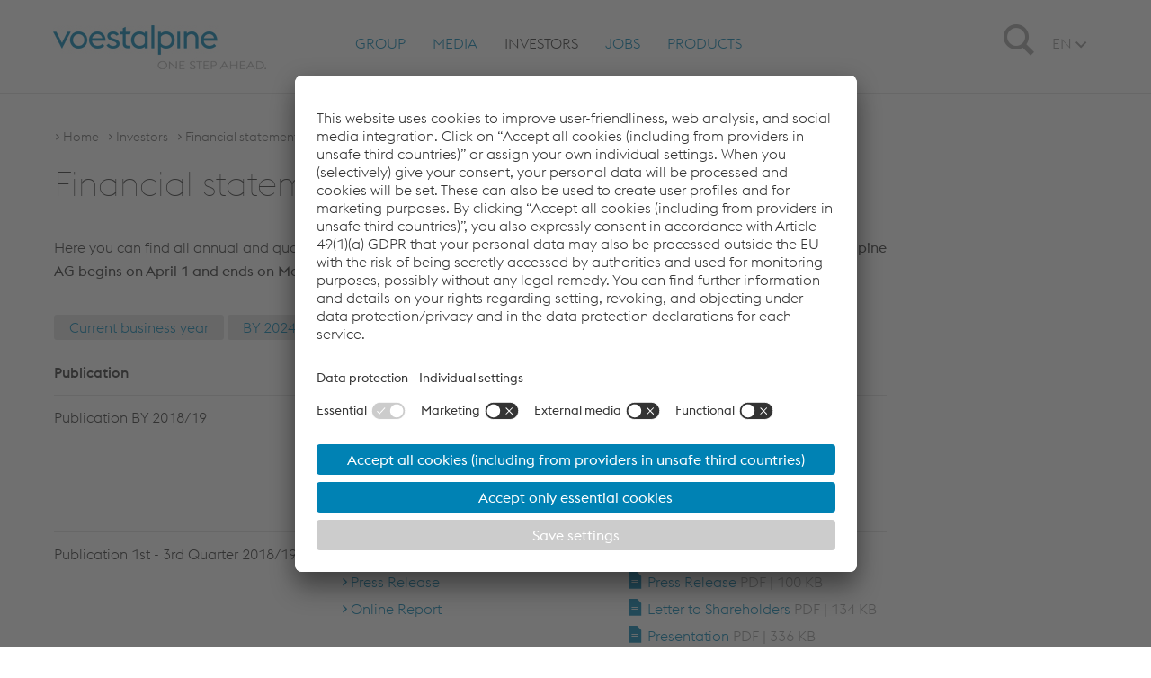

--- FILE ---
content_type: text/html;charset=UTF-8
request_url: https://www.voestalpine.com/group/en/investors/financial-statements/?fy=2018_19
body_size: 10636
content:
<!DOCTYPE html>
<html id="top" lang="en" class="no-js">
<head>
  <meta charset="utf-8">
<meta name="viewport" content="width=device-width, initial-scale=1.0">

<title>Financial statements - voestalpine</title>
<meta property="og:title" content="Financial statements - voestalpine">
<meta name="description" content="Discover all current and past financial reports and annual reports of voestalpine AG here.">
<meta property="og:description" content="Discover all current and past financial reports and annual reports of voestalpine AG here.">
<meta name="keywords" content="voestalpine financial statements, voestalpine annual report">

<meta name="search-pagetype" content="article">

<link rel="apple-touch-icon" sizes="57x57" href="/shared/static/frontend/release/202512031714/dist/resources/img/favicon/group/apple-icon-57x57.png">
  <link rel="apple-touch-icon" sizes="60x60" href="/shared/static/frontend/release/202512031714/dist/resources/img/favicon/group/apple-icon-60x60.png">
  <link rel="apple-touch-icon" sizes="72x72" href="/shared/static/frontend/release/202512031714/dist/resources/img/favicon/group/apple-icon-72x72.png">
  <link rel="apple-touch-icon" sizes="76x76" href="/shared/static/frontend/release/202512031714/dist/resources/img/favicon/group/apple-icon-76x76.png">
  <link rel="apple-touch-icon" sizes="114x114" href="/shared/static/frontend/release/202512031714/dist/resources/img/favicon/group/apple-icon-114x114.png">
  <link rel="apple-touch-icon" sizes="120x120" href="/shared/static/frontend/release/202512031714/dist/resources/img/favicon/group/apple-icon-120x120.png">
  <link rel="apple-touch-icon" sizes="144x144" href="/shared/static/frontend/release/202512031714/dist/resources/img/favicon/group/apple-icon-144x144.png">
  <link rel="apple-touch-icon" sizes="152x152" href="/shared/static/frontend/release/202512031714/dist/resources/img/favicon/group/apple-icon-152x152.png">
  <link rel="apple-touch-icon" sizes="180x180" href="/shared/static/frontend/release/202512031714/dist/resources/img/favicon/group/apple-icon-180x180.png">
  <link rel="icon" type="image/png" sizes="192x192" href="/shared/static/frontend/release/202512031714/dist/resources/img/favicon/group/android-icon-192x192.png">
  <link rel="icon" type="image/png" sizes="32x32" href="/shared/static/frontend/release/202512031714/dist/resources/img/favicon/group/favicon-32x32.png">
  <link rel="icon" type="image/png" sizes="96x96" href="/shared/static/frontend/release/202512031714/dist/resources/img/favicon/group/favicon-96x96.png">
  <link rel="icon" type="image/png" sizes="16x16" href="/shared/static/frontend/release/202512031714/dist/resources/img/favicon/group/favicon-16x16.png">
  <link rel="manifest" href="/shared/static/frontend/release/202512031714/dist/resources/img/favicon/group/manifest.json">
  <link rel="shortcut icon" href="/shared/static/frontend/release/202512031714/dist/resources/img/favicon/group/favicon.ico">
  <meta name="msapplication-TileColor" content="#ffffff">
  <meta name="msapplication-TileImage" content="/shared/static/frontend/release/202512031714/dist/resources/img/favicon/group/ms-icon-144x144.png">
  <meta name="mmsapplication-config" content="/shared/static/frontend/release/202512031714/dist/resources/img/favicon/group/browserconfig.xml">
  <meta name="theme-color" content="#ffffff">
<meta name="robots" content="index, follow, noodp">
<meta http-equiv="Content-Type" content="text/html; charset=utf-8">

<meta name="environment" content="live">
<link rel="canonical" href="https://www.voestalpine.com/group/en/investors/financial-statements/"/>
<link rel="alternate" hreflang="en" href="https://www.voestalpine.com/group/en/investors/financial-statements/"/>
<link rel="alternate" hreflang="de" href="https://www.voestalpine.com/group/de/investoren/finanzberichte/"/>
<link rel="preload" href="/shared/static/frontend/release/202512031714/dist/resources/fonts/voestalpine/voestalpine-Ultralight-WebS.woff" as="font" type="font/woff" crossorigin>
<link rel="preload" href="/shared/static/frontend/release/202512031714/dist/resources/fonts/voestalpine/voestalpine-Light-WebS.woff" as="font" type="font/woff" crossorigin>
<link rel="preload" href="/shared/static/frontend/release/202512031714/dist/resources/fonts/voestalpine/voestalpine-Regular-WebS.woff" as="font" type="font/woff" crossorigin>
<link rel="preload" href="/shared/static/frontend/release/202512031714/dist/resources/fonts/voestalpine/voestalpine-Medium-WebS.woff" as="font" type="font/woff" crossorigin>
<link rel="preload" href="/shared/static/frontend/release/202512031714/dist/resources/fonts/icons/Glyphicons Voest.woff" as="font" type="font/woff" crossorigin>

<link rel="preload" href="/shared/static/frontend/release/202512031714/dist/resources/css/corporate.css" as="style" onload="this.onload=null;this.rel='stylesheet'">
<noscript>
  <link rel="stylesheet" href="/shared/static/frontend/release/202512031714/dist/resources/css/corporate.css" defer>
</noscript>
<style>
  
  .ellipsed {
    display: -webkit-box;
    -webkit-line-clamp: 2;
    -webkit-box-orient: vertical;
    overflow: hidden;
  }
</style>

<style>
  
  #pagecontainer section {
    margin: 0;
  }

  
  .fullstage .fullstage__slider .slide .videoSlide__openButton::after {
    z-index: 200;
  }
</style>

<script src="/shared/static/frontend/release/202512031714/dist/resources/js/scripts.head.all.min.js"></script>

<link rel="preconnect" href="//app.usercentrics.eu">
  <link rel="preconnect" href="//api.usercentrics.eu">
  <link rel="preconnect" href="//privacy-proxy.usercentrics.eu">
  <link rel="preload" href="//app.usercentrics.eu/browser-ui/latest/loader.js" as="script">
  <link rel="preload" href="//privacy-proxy.usercentrics.eu/latest/uc-block.bundle.js" as="script">

  <script src="https://usercentrics.voestalpine.com/?settingsId=LOP5asXU"
          data-language="en"
          async>
  </script>
  <script type="application/javascript" src="https://privacy-proxy.usercentrics.eu/latest/uc-block.bundle.js"></script>
  <script>
    
    uc.blockOnly([
      'BJz7qNsdj-7',
      'S1pcEj_jZX',
      'CguMb4Rq'
    ]);

    
    uc.blockElements({
      'ppPIzs4e': '.jwplayervideo-wrapper'
    });

    
    uc.reloadOnOptIn('BJz7qNsdj-7');
    
    uc.reloadOnOptOut('BJz7qNsdj-7');
    
    uc.reloadOnOptIn('S1pcEj_jZX');
    uc.reloadOnOptOut('S1pcEj_jZX');
    
    uc.reloadOnOptIn('CguMb4Rq');
    uc.reloadOnOptOut('CguMb4Rq');
    
    uc.reloadOnOptIn('ppPIzs4e');
    uc.reloadOnOptOut('ppPIzs4e');

    
    uc.setCustomTranslations('/shared/static/system/modules/com.voestalpine.common/i18n/usercentrics/');
  </script>
  <script type="application/javascript">
    window.addEventListener('DOMContentLoaded', function() {
      var modalLinkElements = document.querySelectorAll("a[href='#uc-central-modal-show']");
      [].forEach.call(modalLinkElements, function(element) {
        element.addEventListener("click", function(event) {
          event.preventDefault();
          UC_UI.showSecondLayer();
        });
      });
    });
  </script>
  <script>
    window.addEventListener("onUcPrivacyClick", function(e) {
      window.open(global.configuration.data.privacyLink, '_blank');
    })
  </script>
  <script>
  var functionToInit = [];
</script>

<script type="text/javascript">
        window.dataLayer = window.dataLayer || [];
        window.dataLayer.push({
            "event": "pageView",
            "environment": "live",
            "platform": "group",
            "pageType": "article",
            "pageCategory": "Investors",
            "language": "en"
        });
    </script>

    <script type="text/javascript">
        
        window.dataLayer = window.dataLayer || [];

        function gtag() {
            dataLayer.push(arguments);
        }

        
        gtag("consent", "default", {
            ad_user_data: "denied",
            ad_personalization: "denied",
            ad_storage: "denied",
            analytics_storage: "denied",
            wait_for_update: 2000 // milliseconds to wait for update
        });

        
        gtag("set", "ads_data_redaction", true);
    </script>

    <script type="text/javascript">(function(w,d,s,l,i){w[l]=w[l]||[];w[l].push({'gtm.start':
            new Date().getTime(),event:'gtm.js'});var f=d.getElementsByTagName(s)[0],
        j=d.createElement(s),dl=l!='dataLayer'?'&l='+l:'';j.async=true;j.src=
        'https://www.googletagmanager.com/gtm.js?id='+i+dl+'';f.parentNode.insertBefore(j,f);
    })(window,document,'script','dataLayer','GTM-PG25PQ7');</script>

    </head>
<body class="en corporate" data-lang="en">
    <a class="visible-hidden" href="#main">Skip to main content</a>
  <noscript><iframe src="https://www.googletagmanager.com/ns.html?id=GTM-PG25PQ7" height="0" width="0" style="display:none;visibility:hidden"></iframe></noscript>
    <div id="overall-wrapper">
    <header class="navbar container-fluid">
  <div class="centered">
    <div class="sticky-wrapper clearfix">
      <div itemscope itemtype="https://schema.org/Organization">
        <a itemprop="url" class="logo" href="/group/en/" aria-label="voestalpine - one step ahead">
          <span class="picture" data-class="logo-responsive" data-alt="voestalpine - one step ahead" data-title="voestalpine - one step ahead" data-itemprop="logo">
            <span data-loading="lazy" data-src="/shared/static/frontend/release/202512031714/dist/resources/img/voestalpineLogo.png"></span>
            <span data-loading="lazy" data-src="/shared/static/frontend/release/202512031714/dist/resources/img/voestalpineLogo_2x.png" data-min-dpr="2"></span>
          </span>
        </a>
      </div>

      <div class="searchIcon">
        <div class="icon">
          <span class="sr-only">Search</span>
          <span class="glyphicon glyphicon-search"></span>
        </div>
      </div>

      <div class="icon mainnav-trigger visible-xxs visible-xs visible-sm">
        <span class="sr-only">Toggle Navigation</span>
        <span class="glyphicon glyphicon-menu"></span>
      </div>
    </div>

    <div class="flyout-wrapper">
      <div class="mainnav-wrapper">
        <nav class="nav mainnav">
          <ul role="menubar" class="mainnav-listLevel1">
            <li role="menuitem" class="mainnav-itemLevel1 flyout-trigger">
    <span class="mainnav-buttonOpen buttonOpen"></span>
    <a href="/group/en/group/" data-tracking-command="mainNavigationClick" data-tracking-label="Group"
       class="mainnav-itemLevel1-link" > Group</a>
    <div class="mainnav-desktop-overlay">
        <ul class="mainnav-listLevel2">
          <li role="menuitem" class="mainnav-itemLevel2 flyout-trigger">
              <span class="mainnav-buttonOpen buttonOpen"></span>
              <a href="/group/en/group/overview/"
                 class="mainnav-itemLevel2-link"  data-tracking-command="flyoutNavigationClick"
                 data-tracking-label="Group > Overview" >
                  Overview<span class="glyphicon glyphicon-link hidden-xxs hidden-xs hidden-sm"></span>
                </a>
              <ul class="mainnav-listLevel3">
                  <li role="menuitem" class="mainnav-itemLevel3">
                      <a href="/group/en/group/overview/management/"
                         class="mainnav-itemLevel3-link"  data-tracking-command="flyoutNavigationClick"
                         data-tracking-label="Group > Overview > Management & Supervisory Board">
                          Management & Supervisory Board</a>
                      </li>
                    <li role="menuitem" class="mainnav-itemLevel3">
                      <a href="/group/en/group/overview/organizational-chart/"
                         class="mainnav-itemLevel3-link"  data-tracking-command="flyoutNavigationClick"
                         data-tracking-label="Group > Overview > Organizational chart & divisions">
                          Organizational chart & divisions</a>
                      </li>
                    <li role="menuitem" class="mainnav-itemLevel3">
                      <a href="/group/en/group/overview/locations/"
                         class="mainnav-itemLevel3-link"  data-tracking-command="flyoutNavigationClick"
                         data-tracking-label="Group > Overview > Locations">
                          Locations</a>
                      </li>
                    <li role="menuitem" class="mainnav-itemLevel3">
                      <a href="/group/en/group/overview/commitment/"
                         class="mainnav-itemLevel3-link"  data-tracking-command="flyoutNavigationClick"
                         data-tracking-label="Group > Overview > Commitment">
                          Commitment</a>
                      </li>
                    <li role="menuitem" class="mainnav-itemLevel3">
                      <a href="/group/en/group/overview/history/"
                         class="mainnav-itemLevel3-link"  data-tracking-command="flyoutNavigationClick"
                         data-tracking-label="Group > Overview > History">
                          History</a>
                      </li>
                    </ul>
              </li>
            <li role="menuitem" class="mainnav-itemLevel2 flyout-trigger">
              <span class="mainnav-buttonOpen buttonOpen"></span>
              <a href="/group/en/group/sustainability/"
                 class="mainnav-itemLevel2-link"  data-tracking-command="flyoutNavigationClick"
                 data-tracking-label="Group > Sustainability" >
                  Sustainability<span class="glyphicon glyphicon-link hidden-xxs hidden-xs hidden-sm"></span>
                </a>
              <ul class="mainnav-listLevel3">
                  <li role="menuitem" class="mainnav-itemLevel3">
                      <a href="/group/en/group/sustainability/environment/"
                         class="mainnav-itemLevel3-link"  data-tracking-command="flyoutNavigationClick"
                         data-tracking-label="Group > Sustainability > Environment">
                          Environment</a>
                      </li>
                    <li role="menuitem" class="mainnav-itemLevel3">
                      <a href="/group/en/group/sustainability/social-responsibility/"
                         class="mainnav-itemLevel3-link"  data-tracking-command="flyoutNavigationClick"
                         data-tracking-label="Group > Sustainability > Social Responsibility">
                          Social Responsibility</a>
                      </li>
                    <li role="menuitem" class="mainnav-itemLevel3">
                      <a href="/group/en/group/sustainability/corporate-governance/"
                         class="mainnav-itemLevel3-link"  data-tracking-command="flyoutNavigationClick"
                         data-tracking-label="Group > Sustainability > Corporate Governance">
                          Corporate Governance</a>
                      </li>
                    <li role="menuitem" class="mainnav-itemLevel3">
                      <a href="/group/en/group/sustainability/online-sustainability-report"
                         class="mainnav-itemLevel3-link"  data-tracking-command="flyoutNavigationClick"
                         data-tracking-label="Group > Sustainability > Online Sustainability Report">
                          Online Sustainability Report</a>
                      </li>
                    <li role="menuitem" class="mainnav-itemLevel3">
                      <a href="/group/en/group/sustainability/greentec-steel-"
                         class="mainnav-itemLevel3-link"  data-tracking-command="flyoutNavigationClick"
                         data-tracking-label="Group > Sustainability > greentec steel">
                          greentec steel</a>
                      </li>
                    </ul>
              </li>
            <li role="menuitem" class="mainnav-itemLevel2">
              <a href="/group/en/group/identity/"
                 class="mainnav-itemLevel2-link"  data-tracking-command="flyoutNavigationClick"
                 data-tracking-label="Group > Identity & Positioning" >
                  Identity & Positioning</a>
              </li>
            <li role="menuitem" class="mainnav-itemLevel2">
              <a href="/group/en/group/innovation/"
                 class="mainnav-itemLevel2-link"  data-tracking-command="flyoutNavigationClick"
                 data-tracking-label="Group > Innovation" >
                  Innovation</a>
              </li>
            <li role="menuitem" class="mainnav-itemLevel2 flyout-trigger">
              <span class="mainnav-buttonOpen buttonOpen"></span>
              <a href="/group/en/group/employee-participation/"
                 class="mainnav-itemLevel2-link"  data-tracking-command="flyoutNavigationClick"
                 data-tracking-label="Group > Employee Participation" >
                  Employee Participation<span class="glyphicon glyphicon-link hidden-xxs hidden-xs hidden-sm"></span>
                </a>
              <ul class="mainnav-listLevel3">
                  <li role="menuitem" class="mainnav-itemLevel3">
                      <a href="/group/en/group/employee-participation/basic-principles-of-employee-participation.html"
                         class="mainnav-itemLevel3-link"  data-tracking-command="flyoutNavigationClick"
                         data-tracking-label="Group > Employee Participation > Basic Principles of Employee Participation">
                          Basic Principles of Employee Participation</a>
                      </li>
                    </ul>
              </li>
            <li role="menuitem" class="mainnav-itemLevel2 flyout-trigger">
              <span class="mainnav-buttonOpen buttonOpen"></span>
              <a href="/group/en/group/compliance/"
                 class="mainnav-itemLevel2-link"  data-tracking-command="flyoutNavigationClick"
                 data-tracking-label="Group > Compliance" >
                  Compliance<span class="glyphicon glyphicon-link hidden-xxs hidden-xs hidden-sm"></span>
                </a>
              <ul class="mainnav-listLevel3">
                  <li role="menuitem" class="mainnav-itemLevel3">
                      <a href="/group/en/group/compliance/reporting-misconduct/"
                         class="mainnav-itemLevel3-link"  data-tracking-command="flyoutNavigationClick"
                         data-tracking-label="Group > Compliance > Reporting misconduct">
                          Reporting misconduct</a>
                      </li>
                    <li role="menuitem" class="mainnav-itemLevel3">
                      <a href="/group/en/group/compliance/code-of-conduct-of-voestalpine/"
                         class="mainnav-itemLevel3-link"  data-tracking-command="flyoutNavigationClick"
                         data-tracking-label="Group > Compliance > Code of Conduct of voestalpine AG">
                          Code of Conduct of voestalpine AG</a>
                      </li>
                    <li role="menuitem" class="mainnav-itemLevel3">
                      <a href="/group/en/group/compliance/code-of-conduct-for-voestalpine-business-partners/"
                         class="mainnav-itemLevel3-link"  data-tracking-command="flyoutNavigationClick"
                         data-tracking-label="Group > Compliance > Code of Conduct for voestalpine Business Partners">
                          Code of Conduct for voestalpine Business Partners</a>
                      </li>
                    <li role="menuitem" class="mainnav-itemLevel3">
                      <a href="/group/en/group/compliance/code-of-conduct-for-voestalpines-lobbyists/"
                         class="mainnav-itemLevel3-link"  data-tracking-command="flyoutNavigationClick"
                         data-tracking-label="Group > Compliance > Code of Conduct for voestalpine's Lobbyists">
                          Code of Conduct for voestalpine's Lobbyists</a>
                      </li>
                    </ul>
              </li>
            </ul>
      </div>
    </li>
  <li role="menuitem" class="mainnav-itemLevel1 flyout-trigger">
    <span class="mainnav-buttonOpen buttonOpen"></span>
    <a href="/group/en/media/" data-tracking-command="mainNavigationClick" data-tracking-label="Media"
       class="mainnav-itemLevel1-link" > Media</a>
    <div class="mainnav-desktop-overlay">
        <ul class="mainnav-listLevel2">
          <li role="menuitem" class="mainnav-itemLevel2">
              <a href="/group/en/media/press-releases/"
                 class="mainnav-itemLevel2-link"  data-tracking-command="flyoutNavigationClick"
                 data-tracking-label="Media > Press Releases" >
                  Press Releases</a>
              </li>
            <li role="menuitem" class="mainnav-itemLevel2 flyout-trigger">
              <span class="mainnav-buttonOpen buttonOpen"></span>
              <a href="/group/en/media/multimedia/"
                 class="mainnav-itemLevel2-link"  data-tracking-command="flyoutNavigationClick"
                 data-tracking-label="Media > Multimedia" >
                  Multimedia<span class="glyphicon glyphicon-link hidden-xxs hidden-xs hidden-sm"></span>
                </a>
              <ul class="mainnav-listLevel3">
                  <li role="menuitem" class="mainnav-itemLevel3">
                      <a href="/group/en/media/multimedia/pictures/"
                         class="mainnav-itemLevel3-link"  data-tracking-command="flyoutNavigationClick"
                         data-tracking-label="Media > Multimedia > Pictures">
                          Pictures</a>
                      </li>
                    <li role="menuitem" class="mainnav-itemLevel3">
                      <a href="/group/en/media/multimedia/tv-footage/"
                         class="mainnav-itemLevel3-link"  data-tracking-command="flyoutNavigationClick"
                         data-tracking-label="Media > Multimedia > TV-Footage">
                          TV-Footage</a>
                      </li>
                    <li role="menuitem" class="mainnav-itemLevel3">
                      <a href="/group/en/media/multimedia/recordings-pressconferences/"
                         class="mainnav-itemLevel3-link"  data-tracking-command="flyoutNavigationClick"
                         data-tracking-label="Media > Multimedia > Recordings press conferences">
                          Recordings press conferences</a>
                      </li>
                    </ul>
              </li>
            <li role="menuitem" class="mainnav-itemLevel2">
              <a href="/group/en/media/events/"
                 class="mainnav-itemLevel2-link"  data-tracking-command="flyoutNavigationClick"
                 data-tracking-label="Media > Press Events" >
                  Press Events</a>
              </li>
            <li role="menuitem" class="mainnav-itemLevel2">
              <a href="/group/en/media/social-media/"
                 class="mainnav-itemLevel2-link"  data-tracking-command="flyoutNavigationClick"
                 data-tracking-label="Media > Social Media" >
                  Social Media</a>
              </li>
            <li role="menuitem" class="mainnav-itemLevel2">
              <a href="/group/en/media/media-contact/"
                 class="mainnav-itemLevel2-link"  data-tracking-command="flyoutNavigationClick"
                 data-tracking-label="Media > Media Contacts" >
                  Media Contacts</a>
              </li>
            </ul>
      </div>
    </li>
  <li role="menuitem" class="mainnav-itemLevel1 flyout-trigger active">
    <span class="mainnav-buttonOpen buttonOpen"></span>
    <a href="/group/en/investors/" data-tracking-command="mainNavigationClick" data-tracking-label="Investors"
       class="mainnav-itemLevel1-link" > Investors</a>
    <div class="mainnav-desktop-overlay">
        <ul class="mainnav-listLevel2">
          <li role="menuitem" class="mainnav-itemLevel2 flyout-trigger">
              <span class="mainnav-buttonOpen buttonOpen"></span>
              <a href="/group/en/investors/share/"
                 class="mainnav-itemLevel2-link"  data-tracking-command="flyoutNavigationClick"
                 data-tracking-label="Investors > Share" >
                  Share<span class="glyphicon glyphicon-link hidden-xxs hidden-xs hidden-sm"></span>
                </a>
              <ul class="mainnav-listLevel3">
                  <li role="menuitem" class="mainnav-itemLevel3">
                      <a href="/group/en/investors/share/consensus/"
                         class="mainnav-itemLevel3-link"  data-tracking-command="flyoutNavigationClick"
                         data-tracking-label="Investors > Share > Consensus">
                          Consensus</a>
                      </li>
                    <li role="menuitem" class="mainnav-itemLevel3">
                      <a href="/group/en/investors/share/share-buyback/"
                         class="mainnav-itemLevel3-link"  data-tracking-command="flyoutNavigationClick"
                         data-tracking-label="Investors > Share > Share Buyback 2022">
                          Share Buyback 2022</a>
                      </li>
                    <li role="menuitem" class="mainnav-itemLevel3">
                      <a href="/group/en/investors/share/analysts/"
                         class="mainnav-itemLevel3-link"  data-tracking-command="flyoutNavigationClick"
                         data-tracking-label="Investors > Share > Analysts' recommendations">
                          Analysts' recommendations</a>
                      </li>
                    <li role="menuitem" class="mainnav-itemLevel3">
                      <a href="/group/en/investors/share/dividends/"
                         class="mainnav-itemLevel3-link"  data-tracking-command="flyoutNavigationClick"
                         data-tracking-label="Investors > Share > Dividends">
                          Dividends</a>
                      </li>
                    <li role="menuitem" class="mainnav-itemLevel3">
                      <a href="/group/en/investors/share/stock-exchange-data/"
                         class="mainnav-itemLevel3-link"  data-tracking-command="flyoutNavigationClick"
                         data-tracking-label="Investors > Share > Stock exchange data">
                          Stock exchange data</a>
                      </li>
                    <li role="menuitem" class="mainnav-itemLevel3">
                      <a href="/group/en/investors/share/shareholder-structure/"
                         class="mainnav-itemLevel3-link"  data-tracking-command="flyoutNavigationClick"
                         data-tracking-label="Investors > Share > Shareholder structure">
                          Shareholder structure</a>
                      </li>
                    <li role="menuitem" class="mainnav-itemLevel3">
                      <a href="/group/en/investors/share/share-data-index-listing/"
                         class="mainnav-itemLevel3-link"  data-tracking-command="flyoutNavigationClick"
                         data-tracking-label="Investors > Share > Share data - Index listing">
                          Share data - Index listing</a>
                      </li>
                    <li role="menuitem" class="mainnav-itemLevel3">
                      <a href="/group/en/investors/share/history/"
                         class="mainnav-itemLevel3-link"  data-tracking-command="flyoutNavigationClick"
                         data-tracking-label="Investors > Share > History">
                          History</a>
                      </li>
                    </ul>
              </li>
            <li role="menuitem" class="mainnav-itemLevel2">
              <a href="/group/en/investors/ad-hoc-news/"
                 class="mainnav-itemLevel2-link"  data-tracking-command="flyoutNavigationClick"
                 data-tracking-label="Investors > IR news / Insider information" >
                  IR news / Insider information</a>
              </li>
            <li role="menuitem" class="mainnav-itemLevel2">
              <a href="/group/en/investors/bonds/"
                 class="mainnav-itemLevel2-link"  data-tracking-command="flyoutNavigationClick"
                 data-tracking-label="Investors > Bonds" >
                  Bonds</a>
              </li>
            <li role="menuitem" class="mainnav-itemLevel2 flyout-trigger">
              <span class="mainnav-buttonOpen buttonOpen"></span>
              <a href="/group/en/investors/financial-policy/"
                 class="mainnav-itemLevel2-link"  data-tracking-command="flyoutNavigationClick"
                 data-tracking-label="Investors > Financial Policy" >
                  Financial Policy<span class="glyphicon glyphicon-link hidden-xxs hidden-xs hidden-sm"></span>
                </a>
              <ul class="mainnav-listLevel3">
                  <li role="menuitem" class="mainnav-itemLevel3">
                      <a href="/group/en/investors/financial-policy/capital-allocation/"
                         class="mainnav-itemLevel3-link"  data-tracking-command="flyoutNavigationClick"
                         data-tracking-label="Investors > Financial Policy > Capital Allocation">
                          Capital Allocation</a>
                      </li>
                    <li role="menuitem" class="mainnav-itemLevel3">
                      <a href="/group/en/investors/financial-policy/Financing-Portfolio/"
                         class="mainnav-itemLevel3-link"  data-tracking-command="flyoutNavigationClick"
                         data-tracking-label="Investors > Financial Policy > Financing Portfolio">
                          Financing Portfolio</a>
                      </li>
                    <li role="menuitem" class="mainnav-itemLevel3">
                      <a href="/group/en/investors/financial-policy/Redemption-Schedule/"
                         class="mainnav-itemLevel3-link"  data-tracking-command="flyoutNavigationClick"
                         data-tracking-label="Investors > Financial Policy > Redemption Schedule">
                          Redemption Schedule</a>
                      </li>
                    <li role="menuitem" class="mainnav-itemLevel3">
                      <a href="/group/en/investors/financial-policy/financial-targets-and-principles.html"
                         class="mainnav-itemLevel3-link"  data-tracking-command="flyoutNavigationClick"
                         data-tracking-label="Investors > Financial Policy > Financial Targets and Principles">
                          Financial Targets and Principles</a>
                      </li>
                    </ul>
              </li>
            <li role="menuitem" class="mainnav-itemLevel2 flyout-trigger active">
              <span class="mainnav-buttonOpen buttonOpen"></span>
              <a href="/group/en/investors/financial-statements/"
                 class="mainnav-itemLevel2-link"  data-tracking-command="flyoutNavigationClick"
                 data-tracking-label="Investors > Financial statements" >
                  Financial statements<span class="glyphicon glyphicon-link hidden-xxs hidden-xs hidden-sm"></span>
                </a>
              <ul class="mainnav-listLevel3" style="display: block;">
                  <li role="menuitem" class="mainnav-itemLevel3">
                      <a href="/group/en/investors/financial-statements/presentations/"
                         class="mainnav-itemLevel3-link"  data-tracking-command="flyoutNavigationClick"
                         data-tracking-label="Investors > Financial statements > voestalpine financial statements presentations">
                          voestalpine financial statements presentations</a>
                      </li>
                    </ul>
              </li>
            <li role="menuitem" class="mainnav-itemLevel2">
              <a href="/group/en/investors/financial-calendar/"
                 class="mainnav-itemLevel2-link"  data-tracking-command="flyoutNavigationClick"
                 data-tracking-label="Investors > Financial calendar" >
                  Financial calendar</a>
              </li>
            <li role="menuitem" class="mainnav-itemLevel2">
              <a href="/group/en/investors/investor-toolkit/"
                 class="mainnav-itemLevel2-link"  data-tracking-command="flyoutNavigationClick"
                 data-tracking-label="Investors > Investor Toolkit" >
                  Investor Toolkit</a>
              </li>
            <li role="menuitem" class="mainnav-itemLevel2">
              <a href="/group/en/investors/annual-shareholders-meeting"
                 class="mainnav-itemLevel2-link"  data-tracking-command="flyoutNavigationClick"
                 data-tracking-label="Investors > Annual General Meeting" data-tracking-redirect-link="/group/en/investors/financial-calendar/2025-07-02-annual-general-meeting/">
                  Annual General Meeting</a>
              </li>
            <li role="menuitem" class="mainnav-itemLevel2">
              <a href="/group/en/investors/corporate-governance/"
                 class="mainnav-itemLevel2-link"  data-tracking-command="flyoutNavigationClick"
                 data-tracking-label="Investors > Corporate Governance" data-tracking-redirect-link="/group/en/investors/financial-calendar/2025-07-02-annual-general-meeting/">
                  Corporate Governance</a>
              </li>
            <li role="menuitem" class="mainnav-itemLevel2 flyout-trigger">
              <span class="mainnav-buttonOpen buttonOpen"></span>
              <a href="/group/en/investors/green-finance-voestalpine/"
                 class="mainnav-itemLevel2-link"  data-tracking-command="flyoutNavigationClick"
                 data-tracking-label="Investors > green finance @ voestalpine" data-tracking-redirect-link="/group/en/investors/financial-calendar/2025-07-02-annual-general-meeting/">
                  green finance @ voestalpine<span class="glyphicon glyphicon-link hidden-xxs hidden-xs hidden-sm"></span>
                </a>
              <ul class="mainnav-listLevel3">
                  <li role="menuitem" class="mainnav-itemLevel3">
                      <a href="/group/en/investors/green-finance-voestalpine/green-finance-framework/"
                         class="mainnav-itemLevel3-link"  data-tracking-command="flyoutNavigationClick"
                         data-tracking-label="Investors > green finance @ voestalpine > green finance framework">
                          green finance framework</a>
                      </li>
                    </ul>
              </li>
            </ul>
      </div>
    </li>
  <li role="menuitem" class="mainnav-itemLevel1 flyout-trigger">
    <span class="mainnav-buttonOpen buttonOpen"></span>
    <a href="/group/en/jobs/" data-tracking-command="mainNavigationClick" data-tracking-label="Jobs"
       class="mainnav-itemLevel1-link" > Jobs</a>
    <div class="mainnav-desktop-overlay">
        <ul class="mainnav-listLevel2">
          <li role="menuitem" class="mainnav-itemLevel2">
              <a href="/group/en/jobs/current-job-offers"
                 class="mainnav-itemLevel2-link" target="_blank" data-tracking-command="flyoutNavigationClick"
                 data-tracking-label="Jobs > Current job offers" data-tracking-redirect-link="https://jobs.voestalpine.com/?ac=search_result">
                  Current job offers</a>
              </li>
            <li role="menuitem" class="mainnav-itemLevel2">
              <a href="/group/en/jobs/working-at-voestalpine/"
                 class="mainnav-itemLevel2-link"  data-tracking-command="flyoutNavigationClick"
                 data-tracking-label="Jobs > Working at voestalpine" data-tracking-redirect-link="https://jobs.voestalpine.com/?ac=search_result">
                  Working at voestalpine</a>
              </li>
            <li role="menuitem" class="mainnav-itemLevel2">
              <a href="/group/en/jobs/our-workplace-culture/"
                 class="mainnav-itemLevel2-link"  data-tracking-command="flyoutNavigationClick"
                 data-tracking-label="Jobs > Our Workplace Culture" data-tracking-redirect-link="https://jobs.voestalpine.com/?ac=search_result">
                  Our Workplace Culture</a>
              </li>
            <li role="menuitem" class="mainnav-itemLevel2">
              <a href="/group/en/jobs/employee-benefits/"
                 class="mainnav-itemLevel2-link"  data-tracking-command="flyoutNavigationClick"
                 data-tracking-label="Jobs > Employee Benefits" data-tracking-redirect-link="https://jobs.voestalpine.com/?ac=search_result">
                  Employee Benefits</a>
              </li>
            <li role="menuitem" class="mainnav-itemLevel2">
              <a href="/group/en/jobs/apprentices-trainees/"
                 class="mainnav-itemLevel2-link"  data-tracking-command="flyoutNavigationClick"
                 data-tracking-label="Jobs > Apprentices & Trainees" data-tracking-redirect-link="https://jobs.voestalpine.com/?ac=search_result">
                  Apprentices & Trainees</a>
              </li>
            <li role="menuitem" class="mainnav-itemLevel2">
              <a href="/group/en/jobs/it-specialists/"
                 class="mainnav-itemLevel2-link"  data-tracking-command="flyoutNavigationClick"
                 data-tracking-label="Jobs > IT specialists" data-tracking-redirect-link="https://jobs.voestalpine.com/?ac=search_result">
                  IT specialists</a>
              </li>
            <li role="menuitem" class="mainnav-itemLevel2">
              <a href="/group/en/jobs/skilled-workers/"
                 class="mainnav-itemLevel2-link"  data-tracking-command="flyoutNavigationClick"
                 data-tracking-label="Jobs > Skilled workers" data-tracking-redirect-link="https://jobs.voestalpine.com/?ac=search_result">
                  Skilled workers</a>
              </li>
            <li role="menuitem" class="mainnav-itemLevel2">
              <a href="/group/en/jobs/specialists-in-technical-fields/"
                 class="mainnav-itemLevel2-link"  data-tracking-command="flyoutNavigationClick"
                 data-tracking-label="Jobs > Specialists in technical fields" data-tracking-redirect-link="https://jobs.voestalpine.com/?ac=search_result">
                  Specialists in technical fields</a>
              </li>
            <li role="menuitem" class="mainnav-itemLevel2">
              <a href="/group/en/jobs/students-pupils/"
                 class="mainnav-itemLevel2-link"  data-tracking-command="flyoutNavigationClick"
                 data-tracking-label="Jobs > Students & Pupils" data-tracking-redirect-link="https://jobs.voestalpine.com/?ac=search_result">
                  Students & Pupils</a>
              </li>
            <li role="menuitem" class="mainnav-itemLevel2">
              <a href="/group/en/jobs/application-faqs/"
                 class="mainnav-itemLevel2-link"  data-tracking-command="flyoutNavigationClick"
                 data-tracking-label="Jobs > Application FAQs" data-tracking-redirect-link="https://jobs.voestalpine.com/?ac=search_result">
                  Application FAQs</a>
              </li>
            </ul>
      </div>
    </li>
  <li role="menuitem" class="mainnav-itemLevel1 flyout-trigger">
    <span class="mainnav-buttonOpen buttonOpen"></span>
    <a href="/group/en/products/" data-tracking-command="mainNavigationClick" data-tracking-label="Products"
       class="mainnav-itemLevel1-link" > Products</a>
    <div class="mainnav-desktop-overlay">
        <ul class="mainnav-listLevel2">
          <li role="menuitem" class="mainnav-itemLevel2">
              <a href="/group/en/products/automotive-products/"
                 class="mainnav-itemLevel2-link"  data-tracking-command="flyoutNavigationClick"
                 data-tracking-label="Products > Automotive" data-tracking-redirect-link="https://jobs.voestalpine.com/?ac=search_result">
                  Automotive</a>
              </li>
            <li role="menuitem" class="mainnav-itemLevel2">
              <a href="/group/en/products/aerospace-products/"
                 class="mainnav-itemLevel2-link"  data-tracking-command="flyoutNavigationClick"
                 data-tracking-label="Products > Aerospace" data-tracking-redirect-link="https://jobs.voestalpine.com/?ac=search_result">
                  Aerospace</a>
              </li>
            <li role="menuitem" class="mainnav-itemLevel2">
              <a href="/group/en/products/commercial-vehicles-and-busses/"
                 class="mainnav-itemLevel2-link"  data-tracking-command="flyoutNavigationClick"
                 data-tracking-label="Products > Commercial vehicles and busses" data-tracking-redirect-link="https://jobs.voestalpine.com/?ac=search_result">
                  Commercial vehicles and busses</a>
              </li>
            <li role="menuitem" class="mainnav-itemLevel2">
              <a href="/group/en/products/energy-products/"
                 class="mainnav-itemLevel2-link"  data-tracking-command="flyoutNavigationClick"
                 data-tracking-label="Products > Energy" data-tracking-redirect-link="https://jobs.voestalpine.com/?ac=search_result">
                  Energy</a>
              </li>
            <li role="menuitem" class="mainnav-itemLevel2">
              <a href="/group/en/products/mechanical-engineering-and-steel-construction/"
                 class="mainnav-itemLevel2-link"  data-tracking-command="flyoutNavigationClick"
                 data-tracking-label="Products > Mechanical engineering and steel construction" data-tracking-redirect-link="https://jobs.voestalpine.com/?ac=search_result">
                  Mechanical engineering and steel construction</a>
              </li>
            <li role="menuitem" class="mainnav-itemLevel2">
              <a href="/group/en/products/railway-products/"
                 class="mainnav-itemLevel2-link"  data-tracking-command="flyoutNavigationClick"
                 data-tracking-label="Products > Railway" data-tracking-redirect-link="https://jobs.voestalpine.com/?ac=search_result">
                  Railway</a>
              </li>
            <li role="menuitem" class="mainnav-itemLevel2">
              <a href="/group/en/products/storage-technology-products/"
                 class="mainnav-itemLevel2-link"  data-tracking-command="flyoutNavigationClick"
                 data-tracking-label="Products > Warehousing technology" data-tracking-redirect-link="https://jobs.voestalpine.com/?ac=search_result">
                  Warehousing technology</a>
              </li>
            <li role="menuitem" class="mainnav-itemLevel2">
              <a href="/group/en/products/welding-products/"
                 class="mainnav-itemLevel2-link"  data-tracking-command="flyoutNavigationClick"
                 data-tracking-label="Products > Welding technology" data-tracking-redirect-link="https://jobs.voestalpine.com/?ac=search_result">
                  Welding technology</a>
              </li>
            <li role="menuitem" class="mainnav-itemLevel2">
              <a href="/group/en/products/toolmaking-products/"
                 class="mainnav-itemLevel2-link"  data-tracking-command="flyoutNavigationClick"
                 data-tracking-label="Products > Tooling" data-tracking-redirect-link="https://jobs.voestalpine.com/?ac=search_result">
                  Tooling</a>
              </li>
            <li role="menuitem" class="mainnav-itemLevel2">
              <a href="/group/en/products/page/"
                 class="mainnav-itemLevel2-link"  data-tracking-command="flyoutNavigationClick"
                 data-tracking-label="Products > White goods and consumer goods" data-tracking-redirect-link="https://jobs.voestalpine.com/?ac=search_result">
                  White goods and consumer goods</a>
              </li>
            <li role="menuitem" class="mainnav-itemLevel2">
              <a href="/group/en/products/construction-industry-products/"
                 class="mainnav-itemLevel2-link"  data-tracking-command="flyoutNavigationClick"
                 data-tracking-label="Products > Construction industry" data-tracking-redirect-link="https://jobs.voestalpine.com/?ac=search_result">
                  Construction industry</a>
              </li>
            <li role="menuitem" class="mainnav-itemLevel2">
              <a href="/group/en/products/food-and-beverage/"
                 class="mainnav-itemLevel2-link"  data-tracking-command="flyoutNavigationClick"
                 data-tracking-label="Products > Food and beverage" data-tracking-redirect-link="https://jobs.voestalpine.com/?ac=search_result">
                  Food and beverage</a>
              </li>
            </ul>
      </div>
    </li>
  <li class="languageSwitch mainnav-itemLevel1 flyout-trigger">
  <div class="visible-xxs visible-xs visible-sm mainnav-itemLevel1-link">
    <span class="glyphicon glyphicon-globe"></span>Change language</div>
  <span class="lang-short hidden-xxs hidden-xs hidden-sm">
    EN</span>
  <span class="glyphicon glyphicon-arrow-down-bold hidden-xxs hidden-xs hidden-sm"></span>
  <span class="icon"></span>
  <span class="mainnav-buttonOpen buttonOpen"></span>
  <ul class="mainnav-listLevel2">
    <li class="mainnav-itemLevel2 flyout-hidden hidden">
      <a href="/group/en/investors/financial-statements/?fy=2018_19" class="mainnav-itemLevel2-link">
        English</a>
    </li>
    <li class="mainnav-itemLevel2">
        <a href="/group/de/investoren/finanzberichte/?fy=2018_19" class="mainnav-itemLevel2-link languageSwitch__link" data-lang="de">
          Deutsch</a>
      </li>
    </ul>
</li>
</ul>
        </nav>
      </div>
    </div>
  </div>
  <div id="search" class="searchField hidden">
  <form action="//voestalpine.com/search/en" method="get" class="centered">
    <div id="searchCategories" class="searchCategories">
      <select id="searchCategory" name="category" class="selectpicker" aria-label="search category">
        <option value="">All</option>
        <option value="jobs">Jobs</option>
        <option value="products">Products</option>
        <option value="locations">Locations</option>
        <option value="articles" selected>Articles & media</option>
      </select>
    </div>
    <div class="searchInput">
      <input id="query" name="query" class="search text clearInput" value="" placeholder="Search" spellcheck="false" type="text"
          aria-label="Search">
      <button class="submit glyphicon glyphicon-search" value="" type="submit" aria-label="Go"></button>
    </div>
    <input name="context" value="" type="hidden">
  </form>
</div>

<script>
  var searchConfig = {
    locale: 'en',
    context: '',
    i18n: {
      suggestioninjobs: 'in jobs',
      suggestioninproducts: 'in products',
      suggestioninlocations: 'in locations',
      suggestioninarticles: 'in articles'
    }
  };
</script>
</header>
<main class="container-fluid" id="main">
      <div class="centered">
        <nav aria-label="Breadcrumb" class="breadcrumb">
    <ol>
      <li><a href="/group/en/">Home</a></li>
      <li><a href="/group/en/investors/">Investors</a></li>
          <li><a href="" aria-current="page">Financial statements</a></li>
          </ol>
  </nav>
</div>
      <div class="article">
        <div class="centered">
          <div class="row">
            <div class="col-xxs-60">
              <div  id="topcontainer" class="topcontainer" ><section class="intro">
    <h1 >Financial statements</h1>
    </section>
</div></div>
          </div>
          <div class="row grid-small">
            <article class="col-md-48 content-hasContext">
                  <div  id="centercontainer" ><section>
          <div class="content">
            <div class="copy" >
                  <p>Here you can find all annual and quarterly reports available for download as PDF documents. <strong>The financial year of voestalpine AG begins on April 1 and ends on March 31.</strong></p></div>
            </div>
        </section>
      <section class="publication">
      <div class="filter">
  <a href="/group/en/investors/financial-statements/" class="btn btn-grey-light">Current business year</a>
      <a href="/group/en/investors/financial-statements/?fy=2024_25" class="btn btn-grey-light">BY 2024/25</a>
      <a href="/group/en/investors/financial-statements/?fy=2023_24" class="btn btn-grey-light">BY 2023/24</a>
      <a href="/group/en/investors/financial-statements/?fy=2022_23" class="btn btn-grey-light">BY 2022/23</a>
      <div class="btn-group">
      <a class="btn btn-blue dropdown-toggle" type="button" id="year-dropdown-menu" data-width="fit" data-toggle="dropdown" aria-haspopup="true"
         aria-expanded="true">
        Display older<span class="caret"></span>
      </a>
      <ul class="dropdown-menu" aria-labelledby="year-dropdown-menu">
          <li ><a href="/group/en/investors/financial-statements/?fy=2021_22">BY 2021/22</a></li><li ><a href="/group/en/investors/financial-statements/?fy=2020_21">BY 2020/21</a></li><li ><a href="/group/en/investors/financial-statements/?fy=2019_20">BY 2019/20</a></li><li class="active"><a href="/group/en/investors/financial-statements/?fy=2018_19">BY 2018/19</a></li><li ><a href="/group/en/investors/financial-statements/?fy=2017_18">BY 2017/18</a></li><li ><a href="/group/en/investors/financial-statements/?fy=2016_17">BY 2016/17</a></li><li ><a href="/group/en/investors/financial-statements/?fy=2015_16">BY 2015/16</a></li><li ><a href="/group/en/investors/financial-statements/?fy=2014_15">BY 2014/15</a></li></ul>
    </div>
  </div>

<ul class="publication-list  list-unstyled">
        <li class="hidden-xxs hidden-xs hidden-sm">
          <div class="row head">
            <div class="col-md-20">
              <span>Publication</span>
            </div>
            <div class="col-md-20">
              <span>Links</span>
            </div>
            <div class="col-md-20">
              <span>Downloads</span>
            </div>
          </div>
        </li>
        <li>
            <div class="row">
              <div class="col-sm-60 col-md-20">
                <span class="inline">Publication</span>
                <h2>Publication BY 2018/19</h2>
              </div>
              <div class="col-sm-30 col-md-20">
                <span class="inline">Links</span>
                  <ul class="linklist">
                    <li>
                        <a href="&#x2f;group&#x2f;en&#x2f;investors&#x2f;ad-hoc-news&#x2f;2019-06-05-corporate-news&#x2f;">Corporate News</a></li>
                    <li>
                        <a href="&#x2f;group&#x2f;en&#x2f;media&#x2f;press-releases&#x2f;2019-06-05-voestalpine-posts-record-revenue-for-the-business-year-2018-19-lower-earnings-due-to-non-recurring-effects&#x2f;">Press Release</a></li>
                    <li>
                        <a href="http&#x3a;&#x2f;&#x2f;reports.voestalpine.com&#x2f;1819&#x2f;ar" target="_blank">Online Report</a></li>
                    </ul>
                </div>
              <div class="col-sm-30 col-md-20">
                <span class="inline">Downloads</span>
                  <ul class="documentlist">
    <li>
            <a href="&#x2f;group&#x2f;static&#x2f;sites&#x2f;group&#x2f;.downloads&#x2f;en&#x2f;share&#x2f;adhoc&#x2f;by-2018-19&#x2f;2019-06-05-corporate-news.pdf" target="_blank"><span class="glyphicon glyphicon-other"></span>Corporate News <span class="details">pdf | 109 KB</span>
            </a></li>
          <li>
            <a href="&#x2f;group&#x2f;static&#x2f;sites&#x2f;group&#x2f;.downloads&#x2f;en&#x2f;publications-2018-19&#x2f;2019-06-05-voestalpine-posts-record-revenue-for-the-business-year-2018-19-lower-earnings-due-to-non-recurring-effects.pdf" target="_blank"><span class="glyphicon glyphicon-other"></span>Press Release <span class="details">pdf | 97 KB</span>
            </a></li>
          <li>
            <a href="&#x2f;group&#x2f;static&#x2f;sites&#x2f;group&#x2f;.downloads&#x2f;en&#x2f;publications-2018-19&#x2f;2018-19-annual-report.pdf" target="_blank"><span class="glyphicon glyphicon-other"></span>Annual Report <span class="details">pdf | 1.54 MB</span>
            </a></li>
          <li>
            <a href="&#x2f;group&#x2f;static&#x2f;sites&#x2f;group&#x2f;.downloads&#x2f;de&#x2f;aktie&#x2f;praesentation&#x2f;2018-19-financial-year-presentation.pdf" target="_blank"><span class="glyphicon glyphicon-other"></span>Presentation <span class="details">pdf | 453 KB</span>
            </a></li>
          </ul>
</div>
            </div>
          </li>
        <li>
            <div class="row">
              <div class="col-sm-60 col-md-20">
                <span class="inline">Publication</span>
                <h2>Publication 1st - 3rd Quarter 2018/19</h2>
              </div>
              <div class="col-sm-30 col-md-20">
                <span class="inline">Links</span>
                  <ul class="linklist">
                    <li>
                        <a href="&#x2f;group&#x2f;en&#x2f;investors&#x2f;ad-hoc-news&#x2f;2019-02-07-corporate-news-meldung&#x2f;">Corporate News</a></li>
                    <li>
                        <a href="&#x2f;group&#x2f;en&#x2f;media&#x2f;press-releases&#x2f;2019-02-07-voestalpine-boosts-revenue-in-the-3rd-quarter-of-2018-19-earnings-affected-by-non-recurring-items&#x2f;">Press Release</a></li>
                    <li>
                        <a href="http&#x3a;&#x2f;&#x2f;reports.voestalpine.com&#x2f;1819&#x2f;qr&#x2f;3&#x2f;" target="_blank">Online Report</a></li>
                    </ul>
                </div>
              <div class="col-sm-30 col-md-20">
                <span class="inline">Downloads</span>
                  <ul class="documentlist">
    <li>
            <a href="&#x2f;group&#x2f;static&#x2f;sites&#x2f;group&#x2f;.downloads&#x2f;en&#x2f;share&#x2f;adhoc&#x2f;by-2018-19&#x2f;2019-02-07-corporate-news.pdf" target="_blank"><span class="glyphicon glyphicon-other"></span>Corporate News <span class="details">pdf | 101 KB</span>
            </a></li>
          <li>
            <a href="&#x2f;group&#x2f;static&#x2f;sites&#x2f;group&#x2f;.downloads&#x2f;en&#x2f;publications-2018-19&#x2f;2019-02-07-voestalpine-boosts-revenue-in-the-3rd-quarter-of-2018-19-earnings-affected-by-non-recurring-items.pdf" target="_blank"><span class="glyphicon glyphicon-other"></span>Press Release <span class="details">pdf | 100 KB</span>
            </a></li>
          <li>
            <a href="&#x2f;group&#x2f;static&#x2f;sites&#x2f;group&#x2f;.downloads&#x2f;en&#x2f;publications-2018-19&#x2f;2018-19-q3-letter-to-shareholders.pdf" target="_blank"><span class="glyphicon glyphicon-other"></span>Letter to Shareholders <span class="details">pdf | 134 KB</span>
            </a></li>
          <li>
            <a href="&#x2f;group&#x2f;static&#x2f;sites&#x2f;group&#x2f;.downloads&#x2f;en&#x2f;share&#x2f;grouppresentation&#x2f;2018-19-q3-financial-year-presentation.pdf" target="_blank"><span class="glyphicon glyphicon-other"></span>Presentation <span class="details">pdf | 336 KB</span>
            </a></li>
          </ul>
</div>
            </div>
          </li>
        <li>
            <div class="row">
              <div class="col-sm-60 col-md-20">
                <span class="inline">Publication</span>
                <h2>Publication 1st Half 2018/19</h2>
              </div>
              <div class="col-sm-30 col-md-20">
                <span class="inline">Links</span>
                  <ul class="linklist">
                    <li>
                        <a href="&#x2f;group&#x2f;en&#x2f;investors&#x2f;ad-hoc-news&#x2f;2018-11-07-corporate-news&#x2f;">Corporate News</a></li>
                    <li>
                        <a href="&#x2f;group&#x2f;en&#x2f;media&#x2f;press-releases&#x2f;">Press Release</a></li>
                    <li>
                        <a href="http&#x3a;&#x2f;&#x2f;reports.voestalpine.com&#x2f;1819&#x2f;qr&#x2f;2&#x2f;&#x20;" target="_blank">Online Report</a></li>
                    </ul>
                </div>
              <div class="col-sm-30 col-md-20">
                <span class="inline">Downloads</span>
                  <ul class="documentlist">
    <li>
            <a href="&#x2f;group&#x2f;static&#x2f;sites&#x2f;group&#x2f;.downloads&#x2f;en&#x2f;share&#x2f;adhoc&#x2f;by-2018-19&#x2f;2018-11-07-corporate-news.pdf" target="_blank"><span class="glyphicon glyphicon-other"></span>Corporate News <span class="details">pdf | 101 KB</span>
            </a></li>
          <li>
            <a href="&#x2f;group&#x2f;static&#x2f;sites&#x2f;group&#x2f;.downloads&#x2f;en&#x2f;publications-2018-19&#x2f;2018-11-07-voestalpine-delivers-record-revenue-in-the-first-half-of-the-business-year-2018-19-but-earnings-are-impacted-by-special-effects.pdf" target="_blank"><span class="glyphicon glyphicon-other"></span>Press Release <span class="details">pdf | 112 KB</span>
            </a></li>
          <li>
            <a href="&#x2f;group&#x2f;static&#x2f;sites&#x2f;group&#x2f;.downloads&#x2f;en&#x2f;publications-2018-19&#x2f;2018-19-h1-letter-to-shareholders.pdf" target="_blank"><span class="glyphicon glyphicon-other"></span>Letter to Shareholders <span class="details">pdf | 256 KB</span>
            </a></li>
          <li>
            <a href="&#x2f;group&#x2f;static&#x2f;sites&#x2f;group&#x2f;.downloads&#x2f;en&#x2f;share&#x2f;grouppresentation&#x2f;2018-19-h1-financial-year-presentation.pdf" target="_blank"><span class="glyphicon glyphicon-other"></span>Presentation <span class="details">pdf | 1.95 MB</span>
            </a></li>
          </ul>
</div>
            </div>
          </li>
        <li>
            <div class="row">
              <div class="col-sm-60 col-md-20">
                <span class="inline">Publication</span>
                <h2>Publication 1st Quarter 2018/19</h2>
              </div>
              <div class="col-sm-30 col-md-20">
                <span class="inline">Links</span>
                  <ul class="linklist">
                    <li>
                        <a href="&#x2f;group&#x2f;en&#x2f;investors&#x2f;ad-hoc-news&#x2f;2018-08-08-corporate-news-meldung&#x2f;">Corporate News</a></li>
                    <li>
                        <a href="&#x2f;group&#x2f;en&#x2f;media&#x2f;press-releases&#x2f;2018-08-08-voestalpine-delivers-record-revenue-and-positively-stable-earnings-growth-in-the-first-quarter-of-201819&#x2f;">Press Release</a></li>
                    <li>
                        <a href="http&#x3a;&#x2f;&#x2f;reports.voestalpine.com&#x2f;1819&#x2f;qr&#x2f;1&#x2f;" target="_blank">Online Report</a></li>
                    </ul>
                </div>
              <div class="col-sm-30 col-md-20">
                <span class="inline">Downloads</span>
                  <ul class="documentlist">
    <li>
            <a href="&#x2f;group&#x2f;static&#x2f;sites&#x2f;group&#x2f;.downloads&#x2f;en&#x2f;share&#x2f;adhoc&#x2f;by-2018-19&#x2f;2018-08-08-corporate-news.pdf" target="_blank"><span class="glyphicon glyphicon-other"></span>Corporate News <span class="details">pdf | 105 KB</span>
            </a></li>
          <li>
            <a href="&#x2f;group&#x2f;static&#x2f;sites&#x2f;group&#x2f;.downloads&#x2f;en&#x2f;publications-2018-19&#x2f;2018-08-08-voestalpine-delivers-record-revenue-and-positively-stable-earnings-growth-in-the-first-quarter-of-201819.pdf" target="_blank"><span class="glyphicon glyphicon-other"></span>Press Release <span class="details">pdf | 107 KB</span>
            </a></li>
          <li>
            <a href="&#x2f;group&#x2f;static&#x2f;sites&#x2f;group&#x2f;.downloads&#x2f;en&#x2f;publications-2018-19&#x2f;2018-19-q1-letter-to-shareholders.pdf" target="_blank"><span class="glyphicon glyphicon-other"></span>Letter to Shareholders <span class="details">pdf | 106 KB</span>
            </a></li>
          <li>
            <a href="&#x2f;group&#x2f;static&#x2f;sites&#x2f;group&#x2f;.downloads&#x2f;de&#x2f;aktie&#x2f;praesentation&#x2f;2018-19-q1-financial-year-presentation.pdf" target="_blank"><span class="glyphicon glyphicon-other"></span>Presentation <span class="details">pdf | 1.95 MB</span>
            </a></li>
          </ul>
</div>
            </div>
          </li>
        </ul>
    </section>
  </div></article>
                <aside class="col-md-12 col-indented">
                  <div  id="rightcontainer" class="teasers" ></div></aside>
              </div>
        </div>
      </div>
    </main>
    <footer class="footer">
  <div class="container-fluid infos">
    <div class="centered">
      <div class="row top-wrapper">
          <div class="col-xs-30 col-sm-36 col-md-30 col-lg-24 hidden-xxs hidden-xs">
            <section>
              <h4 class="footer-headline">
                <a href="/group/en/group/">About voestalpine</a>
                  </h4>
              <div class="copy">
                <p>voestalpine is a globally leading steel and technology group with a unique combination of materials and processing expertise. voestalpine, which operates globally, has around 500 Group companies and locations in more than 50 countries on all five continents. The voestalpine Group has been listed on the Vienna Stock Exchange since 1995. With its premium products and system solutions, voestalpine is a leading partner to the automotive and machinery industries, as well as to the aerospace and energy industries. The company is also the global market leader in railway systems and special sections. voestalpine is committed to the global climate goals and has a clear plan for transforming steel production with its greentec steel program.</p>
              </div>
            </section>
          </div>
          <div class="col-xs-30 col-sm-12 col-md-15 col-lg-12 hidden-xxs hidden-xs hidden-sm facts">
            <section>
              <h4 class="footer-headline">Facts</h4>
              <div class="numbers">
                <div class="item">
                    <span class="number">50</span>
                      Countries on all 5 continents</div>
                <div class="item">
                    <span class="number">500</span>
                      Group companies and locations</div>
                <div class="item">
                    <span class="number">49,700</span>
                      Employees worldwide</div>
                </div>
            </section>
          </div>
          <div class="col-xs-30 col-sm-12 col-md-15 col-lg-12 hidden-xxs hidden-xs hidden-sm hidden-md facts">
            <section>
              <h4 class="footer-headline">Earnings BY 2024/25</h4>
              <div class="numbers">
                <div class="item">
                    <span class="number">€ 15.7 <span class="mrd roman">Billion</span></span> Revenue</div>
                <div class="item">
                    <span class="number">€ 1.3 <span class="mrd roman">Billion</span></span> EBITDA</div>
                </div>
            </section>
          </div>
          <div class="col-xs-30 col-sm-24 col-md-15 col-lg-12">
            <section>
              <h4 class="footer-headline">Links</h4>
              <ul class="plain">
                <li>
                    <a href="&#x2f;group&#x2f;en&#x2f;group&#x2f;overview&#x2f;locations&#x2f;">Locations</a></li>
                <li>
                    <a href="https&#x3a;&#x2f;&#x2f;www.voestalpine.com&#x2f;products" target="_blank">Products</a></li>
                <li>
                    <a href="https&#x3a;&#x2f;&#x2f;www.voestalpine.com&#x2f;blog" target="_blank">Corporate Blog</a></li>
                <li>
                    <a href="&#x2f;group&#x2f;en&#x2f;contact-form&#x2f;">Contact Form</a></li>
                <li>
                    <a href="&#x2f;group&#x2f;static&#x2f;sites&#x2f;group&#x2f;.downloads&#x2f;de&#x2f;konzern&#x2f;202506_Accessibility-Statement.pdf">Accessibility Statement</a></li>
                <li>
                    <a href="&#x2f;group&#x2f;en&#x2f;data-protection&#x2f;">Data protection/privacy</a></li>
                  <li><a href="#uc-central-modal-show">Cookie settings</a></li>
                </ul>
              <div class="form-group languageSwitch">
    <label class="control-label" for="languageSwitch">Language</label>
    <select id="languageSwitch" class="form-control">
      <option value="/group/en/investors/financial-statements/?fy=2018_19" selected>English</option>
      <option value="/group/de/investoren/finanzberichte/?fy=2018_19">Deutsch</option>
      </select>
  </div>
<div class="socialmedia-bar clearfix">
                <a target="_blank" href="https://instagram.com/voestalpine/" title="voestalpine on Instagram" aria-label="voestalpine on Instagram">
                  <span class="glyphicon glyphicon-instagram3"></span>
                </a>
                <a target="_blank" href="https://www.facebook.com/voestalpine" title="voestalpine on Facebook" aria-label="voestalpine on Facebook">
                  <span class="glyphicon glyphicon-facebook3"></span>
                </a>
                <a target="_blank" href="https://www.linkedin.com/company/15361/" title="voestalpine on LinkedIn" aria-label="voestalpine on LinkedIn">
                  <span class="glyphicon glyphicon-linkedin3"></span>
                </a>
                <a target="_blank" href="https://www.tiktok.com/@voestalpine" title="voestalpine on TikTok" aria-label="voestalpine on TikTok">
                  <span class="glyphicon glyphicon-tiktok"></span>
                </a>
                <a target="_blank" href="https://www.youtube.com/voestalpineAG" title="voestalpine on Youtube" aria-label="voestalpine on Youtube">
                  <span class="glyphicon glyphicon-youtube3"></span>
                </a>
              </div>
            </section>
          </div>
          <a class="top" href="#top" title="Top" aria-label="jump to top"></a>
        </div>
      </div>
  </div>

  <div class="container-fluid ticker">
  <div class="centered">
    <div class="row">
      <div class="col-md-45 col-lg-48">
        <div class="stockticker hide">
          voestalpine Share - Last Price:
          <strong><span class="lastQuotationValue"></span></strong> &euro;
          (<span class="changeAbsoluteValue"></span> &euro; <span class="changePercentValue"></span> %)
          <span class="lastQuotationDate"></span>
          MEZ Wiener Börse
        </div>
      </div>
      <div class="col-md-15 col-lg-12">
        <a href="&#x2f;group&#x2f;en&#x2f;investors&#x2f;ad-hoc-news&#x2f;">IR news / Insider information</a></div>
    </div>
  </div>
</div>
<div class="container-fluid footerContact clearfix">
      <div class="centered">
        <div class="row">
          <div class="col-xs-60">
            <span class="copyright">&copy; 2026 voestalpine AG</span>
            <span class="location hidden-xxs hidden-xs">
              <a target="_blank" title="Show location on Google Maps" href="http://goo.gl/maps/j0GLz">voestalpine-Straße 1, 4020 Linz, Austria</a>
                </span>
            <a data-tracking-command="phoneContactClick" href="tel:+43/50304/15-0" class="phone hidden-xxs hidden-xs">
              T. +43/50304/15-0</a>
            <span>
                <a href="&#x2f;group&#x2f;en&#x2f;contact-form&#x2f;">contact form</a></span>
            <span class="imprint">
              <a href="&#x2f;group&#x2f;en&#x2f;imprint&#x2f;">Imprint</a></span>
          </div>
        </div>
      </div>
    </div>
  </footer>
<script>
  // init configuration namespace if not exists already (has to exist already due to head.configuration.js)

  if (!global || typeof global !== 'object') {
    var global = {};
  }
  global.configuration = global.configuration || {};
  global.configuration.data = global.configuration.data || {};

  global.configuration.data.lang = 'en';
  
  global.configuration.data.privacyLink = '/group/en/data-protection/';
  
  global.configuration.data.hideCookieWall = false;

  // page variables
  global.configuration.data.page = global.configuration.data.page || {};

  // global variables
  global.configuration.data.global = global.configuration.data.global || {};
  global.configuration.data.global.offline = false;
  global.configuration.data.global.isTrackingEnabled = true;

  // i18n
  global.configuration.data.i18n = global.configuration.data.i18n || {};

  // i18n - Pikday / js datepicker
  // https://github.com/dbushell/Pikaday#internationalization
  global.configuration.data.i18n.pikaday = {
    previousMonth: 'Last month',
    nextMonth: 'Next month',
    months: ['January',
      'February',
      'March',
      'April',
      'May',
      'June',
      'July',
      'August',
      'September',
      'October',
      'November',
      'December'],
    weekdays: ['Sunday',
      'Monday',
      'Tuesday',
      'Wednesday',
      'Thursday',
      'Friday',
      'Saturday'],
    weekdaysShort: ['Sun',
      'Mon',
      'Tue',
      'Wed',
      'Thu',
      'Fri',
      'Sat']
  };

  global.configuration.data.i18n.moment = {
    months: global.configuration.data.i18n.pikaday.months,
    monthsShort: ['Jan',
      'Feb',
      'Mar',
      'Apr',
      'May',
      'Jun',
      'Jul',
      'Aug',
      'Sep',
      'Oct',
      'Nov',
      'Dec'],
    weekdays: global.configuration.data.i18n.pikaday.weekdays,
    weekdaysShort: global.configuration.data.i18n.pikaday.weekdaysShort,
    weekdaysMin: global.configuration.data.i18n.pikaday.weekdaysShort,
    longDateFormat: {
      LT: 'HH:mm',
      LTS: 'HH:mm:ss',
      L: 'DD.MM.YYYY',
      LL: 'D MMMM YYYY',
      LLL: 'D MMMM YYYY, HH:mm',
      LLLL: 'dddd, D MMMM YYYY, HH:mm'
    }
  };

  global.configuration.data.i18n.originalPost = 'View original post';
  global.configuration.data.i18n.noSearchResults = 'No results were found';
  global.configuration.data.i18n.readMore = 'Read more';

  // stockticker api
  global.configuration.data.stocktickerDataPath = '/group/services/ajax/stocktickerdata.json';

  // socialmedianewsroom api
  global.configuration.data.socialmediaNewsroomFilterPath = '/service/socialmedia/filter-items';
  global.configuration.data.socialmediaNewsroomDataPath = '/service/socialmedia/items';

  

  // functions which will be initialized automatically
  global.configuration.data.functionToInit = window.functionToInit || global.configuration.data.functionToInit || [];

  // geo ip
  global.configuration.data.geoLocation = '/service/geo/country';

  // conditional loader
  global.configuration.data.staticResourcesBase = '/shared/static/frontend/release/202512031714/dist/resources/';

  global.configuration.data.trackingSocialLinks = ["facebook.com", "twitter.com", "youtube.com", "linkedin.com", "instagram.com", "xing.com", "snapchat.com", "tiktok.com"];
  global.configuration.data.trackingDownloadLinkExtensions = ["pdf","zip","doc","docx","ppt","pptx","xls","xlsx"];
  global.configuration.data.baseDomain = 'https://www.voestalpine.com';
</script>
<script src="/shared/static/frontend/release/202512031714/dist/resources/js/scripts.all.min.js"></script>

<script type="text/javascript" src="//content.jwplatform.com/libraries/Ke8YokSM.js"></script>

<script>
    (function () {
      var s = document.createElement("script"),
          e = !document.body ? document.querySelector("head") : document.body;
      s.src = "https://acsbapp.com/apps/app/dist/js/app.js";
      s.async = true;
      s.onload = function () {
        acsbJS.init({
          statementLink: "",
          footerHtml: '<a href="https://www.accessiway.at/" target="_blank">AccessiWay. The Web Accessibility Solution</a>',
          hideMobile: false,
          hideTrigger: false,
          language: "en",
          position: "left",
          leadColor: "#0082b4",
          triggerColor: "#0082b4",
          triggerRadius: "50%",
          triggerPositionX: "left",
          triggerPositionY: "bottom",
          triggerIcon: "people",
          triggerSize: "medium",
          triggerOffsetX: 20,
          triggerOffsetY: 20,
          mobile: {
            triggerSize: "medium",
            triggerPositionX: "left",
            triggerPositionY: "bottom",
            triggerOffsetX: 10,
            triggerOffsetY: 10,
            triggerRadius: "50%",
          },
        });
      };
      e.appendChild(s);
    })();
  </script>
</div>
  </body>
</html>


--- FILE ---
content_type: text/css
request_url: https://www.voestalpine.com/shared/static/frontend/release/202512031714/dist/resources/css/corporate.css
body_size: 45642
content:
@charset "UTF-8";@font-face{font-family:voestalpine;font-style:normal;font-weight:200;font-display:swap;src:url(../fonts/voestalpine/voestalpine-Ultralight-WebS.eot?#iefix);src:url(../fonts/voestalpine/voestalpine-Ultralight-WebS.eot?#iefix) format("eot"),url(../fonts/voestalpine/voestalpine-Ultralight-WebS.woff) format("woff"),url(../fonts/voestalpine/voestalpine-Ultralight-WebS.ttf) format("truetype"),url(../fonts/voestalpine/voestalpine-Ultralight-WebS.svg#SourceSansPro) format("svg")}@font-face{font-family:voestalpine;font-style:normal;font-weight:300;font-display:swap;src:url(../fonts/voestalpine/voestalpine-Light-WebS.eot?#iefix);src:url(../fonts/voestalpine/voestalpine-Light-WebS.eot?#iefix) format("eot"),url(../fonts/voestalpine/voestalpine-Light-WebS.woff) format("woff"),url(../fonts/voestalpine/voestalpine-Light-WebS.ttf) format("truetype"),url(../fonts/voestalpine/voestalpine-Light-WebS.svg#SourceSansPro) format("svg")}@font-face{font-family:voestalpine;font-style:normal;font-weight:400;font-display:swap;src:url(../fonts/voestalpine/voestalpine-Regular-WebS.eot?#iefix);src:url(../fonts/voestalpine/voestalpine-Regular-WebS.eot?#iefix) format("eot"),url(../fonts/voestalpine/voestalpine-Regular-WebS.woff) format("woff"),url(../fonts/voestalpine/voestalpine-Regular-WebS.ttf) format("truetype"),url(../fonts/voestalpine/voestalpine-Regular-WebS.svg#SourceSansPro) format("svg")}@font-face{font-family:voestalpine;font-style:normal;font-weight:500;font-display:swap;src:url(../fonts/voestalpine/voestalpine-Medium-WebS.eot?#iefix);src:url(../fonts/voestalpine/voestalpine-Medium-WebS.eot?#iefix) format("eot"),url(../fonts/voestalpine/voestalpine-Medium-WebS.woff) format("woff"),url(../fonts/voestalpine/voestalpine-Medium-WebS.ttf) format("truetype"),url(../fonts/voestalpine/voestalpine-Medium-WebS.svg#SourceSansPro) format("svg")}@font-face{font-family:voestalpine-zh;font-style:normal;font-weight:500;font-display:swap;src:url(../fonts/voestalpine/NimbusSansCHS-Bold.woff) format("woff"),url(../fonts/voestalpine/NimbusSansCHS-Bold.woff2) format("woff2")}@font-face{font-family:voestalpine-zh;font-style:normal;font-weight:400;font-display:swap;src:url(../fonts/voestalpine/NimbusSansCHS-Regular.woff) format("woff"),url(../fonts/voestalpine/NimbusSansCHS-Regular.woff2) format("woff2")}body *{font-family:voestalpine,"Neue Helvetica W02","Helvetica Neue","Segoe UI",arial,helvetica,sans-serif}.thin,.thin *{font-weight:200}.light,.light *,body *{font-weight:300}.roman,.roman *{font-weight:400}.bold,.bold *,body strong,body strong *{font-weight:500}html[lang=zh] body *{font-family:voestalpine-zh,"Neue Helvetica W02","Helvetica Neue","Segoe UI",arial,helvetica,sans-serif}html[lang=zh] body * .fooicon,html[lang=zh] body * .glyphicon{font-family:"Glyphicons Voest"}html[lang=zh] .light,html[lang=zh] .light *,html[lang=zh] body *{font-weight:400}html[lang=zh] .bold,html[lang=zh] .bold *,html[lang=zh] body strong,html[lang=zh] body strong *{font-weight:500}.flyout-right .flyout-trigger{cursor:pointer}.flyout-right .flyout-trigger:hover ul{display:block;visibility:visible;opacity:1;transition:opacity .25s}.flyout-right .flyout-trigger.active ul{display:block;visibility:visible;opacity:1}.flyout-right .languageSwitch ul{top:47px;margin-left:0;right:0}.flyout-right ul{padding:0;position:absolute;margin-left:-31px;background-color:#fff;display:none;z-index:85;visibility:hidden;opacity:0;zoom:1;box-shadow:0 5px 10px 0 rgba(0,0,0,.1)}.flyout-right ul li{display:block;padding:0;border-top:1px solid #dcdcdc;margin:0;zoom:1}.flyout-right ul li.flyout-hidden:first-child+li,.flyout-right ul li.flyout-hidden:first-child+li a,.flyout-right ul li:first-child,.flyout-right ul li:first-child a{border-top:none}.flyout-right ul li a{font-size:16px;line-height:20px;padding:11px 20px 12px 12px;display:block;color:#0082b4;zoom:1}.flyout-right ul li a.active,.flyout-right ul li a:hover{text-decoration:none!important;background:#0082b4;color:#fff!important}.flyout-right ul{left:-25px}@media (min-width:1024px){.flyout-right ul{left:8px}}.flyout-right ul li.flyout-hidden:first-child+li a::after,.flyout-right ul li.flyout-hidden:first-child+li a::before,.flyout-right ul li:first-child a::after,.flyout-right ul li:first-child a::before{left:auto;right:30px}@font-face{font-family:"Glyphicons Voest";font-display:swap;src:url("../fonts/icons/Glyphicons Voest.woff") format("woff"),url("../fonts/icons/Glyphicons Voest.ttf") format("truetype")}.fooicon,.glyphicon{position:relative;font-family:'Glyphicons Voest';line-height:1;font-style:normal;font-variant:normal;font-weight:400;text-decoration:none;text-transform:none;speak:none;-webkit-font-smoothing:antialiased;-moz-osx-font-smoothing:grayscale}.glyphicon-addthis:before{content:""}.glyphicon-advancedsearch:before{content:""}.glyphicon-arrow-down-bold:before{content:""}.glyphicon-arrow-down:before{content:""}.glyphicon-arrow-left:before{content:""}.glyphicon-arrow-right:before{content:""}.glyphicon-arrow-up-bold:before{content:""}.glyphicon-arrow-up:before{content:""}.glyphicon-arrow_down:before{content:""}.glyphicon-arrow_up:before{content:""}.glyphicon-back:before{content:""}.glyphicon-bubble:before{content:""}.glyphicon-button_arrow:before{content:""}.glyphicon-button_play:before{content:""}.glyphicon-calendar:before{content:""}.glyphicon-cart:before{content:""}.glyphicon-checked:before{content:""}.glyphicon-close-thin:before{content:""}.glyphicon-close:before{content:""}.glyphicon-delete:before{content:""}.glyphicon-doc:before{content:""}.glyphicon-dot:before{content:""}.glyphicon-dot2:before{content:""}.glyphicon-download-arrow:before{content:""}.glyphicon-download:before{content:""}.glyphicon-exe:before{content:""}.glyphicon-facebook:before{content:""}.glyphicon-facebook1:before{content:""}.glyphicon-facebook2:before{content:""}.glyphicon-facebook3:before{content:""}.glyphicon-forward:before{content:""}.glyphicon-gif:before{content:""}.glyphicon-globe:before{content:""}.glyphicon-gplus:before{content:""}.glyphicon-gplus2:before{content:""}.glyphicon-graph-bar:before{content:""}.glyphicon-graph-line:before{content:""}.glyphicon-grid:before{content:""}.glyphicon-home:before{content:""}.glyphicon-hr-01coaching:before{content:""}.glyphicon-hr-02training:before{content:""}.glyphicon-hr-03internassignments:before{content:""}.glyphicon-hr-04careerpath:before{content:""}.glyphicon-hr-05flexworkcond:before{content:""}.glyphicon-hr-06homeoffice:before{content:""}.glyphicon-hr-07parttime:before{content:""}.glyphicon-hr-08sabbatical:before{content:""}.glyphicon-hr-09daycare:before{content:""}.glyphicon-hr-10holidaycare:before{content:""}.glyphicon-hr-11medicalcoverage:before{content:""}.glyphicon-hr-12healthmngt:before{content:""}.glyphicon-hr-13healthpromo:before{content:""}.glyphicon-hr-14gym:before{content:""}.glyphicon-hr-15canteen:before{content:""}.glyphicon-hr-16insurance:before{content:""}.glyphicon-hr-17wagepayment:before{content:""}.glyphicon-hr-18pensionbenefits:before{content:""}.glyphicon-hr-19flextransretirement:before{content:""}.glyphicon-hr-20performancebonus:before{content:""}.glyphicon-hr-21publictransp:before{content:""}.glyphicon-hr-22wheelchair:before{content:""}.glyphicon-info:before{content:""}.glyphicon-instagram:before{content:""}.glyphicon-instagram3:before{content:""}.glyphicon-jpg:before{content:""}.glyphicon-link:before{content:""}.glyphicon-linkedin:before{content:""}.glyphicon-linkedin2:before{content:""}.glyphicon-linkedin3:before{content:""}.glyphicon-long-arrow-down:before{content:""}.glyphicon-long-arrow-right:before{content:""}.glyphicon-long-arrow-up:before{content:""}.glyphicon-mail:before{content:""}.glyphicon-mail2:before{content:""}.glyphicon-menu:before{content:""}.glyphicon-minus:before{content:""}.glyphicon-mobile:before{content:""}.glyphicon-mobile2:before{content:""}.glyphicon-other:before{content:""}.glyphicon-overview:before{content:""}.glyphicon-pdf:before{content:""}.glyphicon-pdf2:before{content:""}.glyphicon-play:before{content:""}.glyphicon-plus:before{content:""}.glyphicon-png:before{content:""}.glyphicon-ppt:before{content:""}.glyphicon-print:before{content:""}.glyphicon-producticon:before{content:""}.glyphicon-quote:before{content:""}.glyphicon-quote2:before{content:""}.glyphicon-rotate-phone-horizontal:before{content:""}.glyphicon-search:before{content:""}.glyphicon-sm-linkedin012:before{content:""}.glyphicon-sm-linkedin02:before{content:""}.glyphicon-sm-linkedin022:before{content:""}.glyphicon-sm_wechat:before{content:""}.glyphicon-star:before{content:""}.glyphicon-tiktok:before{content:""}.glyphicon-twitter2:before{content:""}.glyphicon-twitter3:before{content:""}.glyphicon-undo:before{content:""}.glyphicon-webcast:before{content:""}.glyphicon-webcast_small:before{content:""}.glyphicon-xls:before{content:""}.glyphicon-youtube:before{content:""}.glyphicon-youtube2:before{content:""}.glyphicon-youtube3:before{content:""}.glyphicon-zip:before{content:""}.glyphicon-txt::before{content:""}.glyphicon-xlsx::before,.glyphicon-xlt::before,.glyphicon-xltx::before{content:""}.glyphicon-pot::before,.glyphicon-potx::before,.glyphicon-pptx::before{content:""}.glyphicon-eps::before{content:""}.glyphicon-jpeg::before{content:""}.glyphicon-bmp::before{content:""}.glyphicon-docx::before{content:""}.glyphicon-dotx::before{content:""}.glyphicon-deselect::before{content:""}.glyphicon-arrow_down::before{content:""}.glyphicon-arrow_up::before{content:""}.glyphicon-arrow-right-after::after{content:icon-char-after("arrow-right")}.glyphicon-play-after::after{content:icon-char-after("play")}.glyphicon-corporate::before,.glyphicon-rss::before,.glyphicon-trainee::before{content:""}article,aside,details,figcaption,figure,footer,header,hgroup,main,nav,section,summary{display:block}audio,canvas,video{display:inline-block}audio:not([controls]){display:none;height:0}[hidden],template{display:none}html{font-family:sans-serif;-ms-text-size-adjust:100%;-webkit-text-size-adjust:100%}body{margin:0}a{background:0 0}a:focus{outline:0}a:active,a:hover{outline:0}h1{font-size:2em;margin:.67em 0}abbr[title]{border-bottom:1px dotted}b,strong{font-weight:500}dfn{font-style:italic}hr{box-sizing:content-box;height:0}mark{background:#ff0;color:#000}code,kbd,pre,samp{font-family:monospace,serif;font-size:1em}pre{white-space:pre-wrap}q{quotes:'\201C' '\201D' '\2018' '\2019'}small{font-size:80%}sub,sup{font-size:75%;line-height:0;position:relative;vertical-align:baseline}sup{top:-.5em}sub{bottom:-.25em}img{border:0}svg:not(:root){overflow:hidden}figure{margin:0}fieldset{border:1px solid silver;margin:0 2px;padding:.35em .625em .75em}legend{border:0;padding:0}button,input,select,textarea{font-family:inherit;font-size:100%;margin:0}button,input{line-height:normal}button,select{text-transform:none}button,html input[type=button],input[type=reset],input[type=submit]{-webkit-appearance:button;-moz-appearance:button;appearance:button;cursor:pointer}button[disabled],html input[disabled]{cursor:default}input[type=checkbox],input[type=radio]{box-sizing:border-box;padding:0}input[type=search]{-webkit-appearance:textfield;-moz-appearance:textfield;appearance:textfield;box-sizing:content-box}input[type=search]::-webkit-search-cancel-button,input[type=search]::-webkit-search-decoration{-webkit-appearance:none;appearance:none}button::-moz-focus-inner,input::-moz-focus-inner{border:0;padding:0}textarea{overflow:auto;vertical-align:top}table{border-collapse:collapse;border-spacing:0}@media print{*{text-shadow:none!important;color:#000!important;background:0 0!important;box-shadow:none!important}a,a:visited{text-decoration:underline}a:not([href^=tel])::after{content:" [" attr(href) "]"}abbr[title]::after{content:" [" attr(title) "]"}a[href^='#']::after,a[href^='javascript:']::after{content:''}blockquote,pre{border:1px solid #999;page-break-inside:avoid}thead{display:table-header-group}img,tr{page-break-inside:avoid}img{max-width:100%!important}h1,h2,h3{page-break-after:avoid}select{background:#fff!important}.table td,.table th{background-color:#fff!important}.btn>.caret,.dropup>.btn>.caret{border-top-color:#000!important}.label{border:1px solid #000}.table{border-collapse:collapse!important}.table-bordered td,.table-bordered th{border:1px solid #ddd!important}@page{size:auto;margin:15mm}#navigation ul.nav-list{display:none}header{position:relative!important}header .sticky-wrapper{position:relative!important}header .nav,header .navbar-search{display:none}header .logo::after{content:''}header.navbar{border-bottom-color:#ccc;margin-left:15px;margin-right:15px;margin-top:-8px;margin-bottom:-10px;padding-bottom:0}main{margin-top:15px}main .accordion .collapse{display:block}main a.lightbox::after{content:''}main .video-wrapper,main .videoResponsive.video{display:none}main section.header a{display:none}.subnav{display:none}figure img{page-break-inside:avoid}.footer .collapse-button-row{display:none}.announcementBanner{display:none}.row{margin-left:0;margin-right:0}.breadcrumb a[href]::after{content:none}header.navbar.container-fluid{margin:0!important;padding:0!important;background-color:#fff!important}header.navbar.container-fluid .sticky-wrapper{border-bottom:none}.flyout-wrapper,.glyphicon-menu,.header-list,.header-menu,.mainnav-trigger,.searchIcon,.tile--stage.tile--video .tile-layerShow::after,.tile-layer-close,footer.footer{display:none!important}main .breadcrumb{padding-left:15px;padding-right:15px}main .breadcrumb a{font-weight:300}main .contact-number a,main .copy a{display:inline}main .linkAccordion .accordion .heading a::before{content:'\E042'}main .linkAccordion .heading h3 a{font-weight:300}.container-fluid,.container-fluid .centered{padding-left:0!important;padding-right:0!important}body.company.stickyHeader main.container-fluid,body.stickyHeader main.container-fluid{margin-top:10px!important;padding-left:0;padding-right:0}.download-list li,.linkAccordion li,.product-list li,tr{page-break-inside:inherit}.textHighlightBox,.textHighlightBox:not(.tile){border:1px solid #000}#cookiePermission{height:0;padding:0!important}.documentlist a{margin-left:-10px!important;padding-left:15px!important}.documentlist a span{left:-10px!important}.tilesSlider.gallery .tilesSlider-next,.tilesSlider.gallery .tilesSlider-prev{display:none}.tilesSlider.gallery .glyphicon-search.fooicon,.tilesSlider.gallery .glyphicon.glyphicon-search,.tilesSlider.gallery .multiControl-link{display:none!important}.tilesSlider.tiles{height:auto!important}.tilesSlider.tiles .tilesSlider-viewport{overflow:hidden}.tilesSlider.tiles .tilesSlider-next,.tilesSlider.tiles .tilesSlider-prev{display:none}.tilesSlider.tiles .tilesSlider-tilesWrapper::after,.tilesSlider.tiles .tilesSlider-tilesWrapper::before{content:' ';display:table}.tilesSlider.tiles .tilesSlider-tilesWrapper::after{clear:both}.tilesSlider.tiles .tilesSlider-tilesWrapper .tilesSlider-tileWrapper{position:static!important;float:left;margin:4px;padding:0;overflow:hidden;border:1px solid #000}.tilesSlider.tiles .tilesSlider-tilesWrapper .tilesSlider-tileWrapper .tile--hasContent::before{background:0 0}.tilesSlider.tiles .tilesSlider-tilesWrapper .tilesSlider-tileWrapper .tile .picture.tile-image{display:none}.tilesSlider.tiles .tilesSlider-tilesWrapper .tilesSlider-tileWrapper .tile a[href]::after{content:''}.tilesSlider.tiles .tilesSlider-tilesWrapper .tilesSlider-tileWrapper .tile .tile-content-wrapper{position:static}.company .header-menu{display:none!important}.company .company_name{position:absolute!important;top:25px!important;right:0!important;margin-left:220px!important}.company .company_name.visible-sm{display:block!important}.company .company_name.hidden-xxs.hidden-xs.hidden-sm{display:none!important}.tilesSlider.stage{height:auto!important;border:1px solid;padding:0 20px 20px}.tilesSlider.stage .tilesSlider-tilesWrapper{margin:0!important}.tilesSlider.stage .tilesSlider-tileWrapper{width:100%!important;position:static!important;height:auto!important;left:auto!important;top:auto!important}.tilesSlider.stage .tilesSlider-tileWrapper .bx-wrapper{margin-bottom:0}.tilesSlider.stage .tilesSlider-tileWrapper .bx-viewport{height:auto!important;overflow:visible}.tilesSlider.stage .tilesSlider-tileWrapper .tilesSlider-tile{height:auto!important}.tilesSlider.stage .tilesSlider-tileWrapper .tileSlider{width:100%!important;transform:none!important;padding:0}.tilesSlider.stage .tilesSlider-tileWrapper .tileSlider li{width:100%!important}.tilesSlider.stage .tilesSlider-tileWrapper .tile .tile-wrapper{position:static!important}.tilesSlider.stage .tilesSlider-tileWrapper .tile .tile-content-wrapper{position:static!important}.tilesSlider.stage .tilesSlider-tileWrapper .tile .tile-content-wrapper .tile-headline{padding-left:0}.tilesSlider.stage .tilesSlider-tileWrapper .tile .tile-content-wrapper.tile-content-wrapper--hidden{padding-left:0}.tilesSlider.stage .tilesSlider-tileWrapper .tile .picture{display:none}.tilesSlider.stage .tilesSlider-tileWrapper .tile--stage{min-height:0!important;height:auto!important}.tilesSlider.stage .tilesSlider-tileWrapper .tile--stage .tile-content-wrapper-headline{position:static;bottom:auto;width:100%;padding:15px 15px 15px 0}.tilesSlider.stage a{text-decoration:none;font-weight:300;padding-left:0}.tilesSlider.stage a::before{display:none!important}}*,::after,::before{box-sizing:border-box}html{-webkit-tap-highlight-color:transparent}body{font-family:voestalpine,"Neue Helvetica W02","Helvetica Neue","Segoe UI",arial,helvetica,sans-serif;font-size:16px;line-height:26px;color:#333;background-color:#fff;overflow-x:hidden}button,input,select,textarea{font-family:inherit;font-size:inherit;line-height:inherit}a{color:#0082b4;text-decoration:none}a:hover{text-decoration:underline}img{vertical-align:middle}.img-responsive{display:block;max-width:100%;height:auto;image-rendering:optimizeQuality}.img-responsive.enlarge{width:100%}.img-rounded{border-radius:0}.img-thumbnail{padding:4px;line-height:26px;background-color:#fff;border:1px solid #ddd;border-radius:3px;transition:all .2s ease-in-out;display:inline-block;max-width:100%;height:auto;image-rendering:optimizeQuality}.img-circle{border-radius:50%}hr{margin-top:20px;margin-bottom:20px;border:0;border-top:1px solid #eee}.sr-only{position:absolute;width:1px;height:1px;margin:-1px;padding:0;overflow:hidden;clip:rect(0,0,0,0);border:0}.default-link-style{position:relative;display:inline-block}.default-link-style::before{display:inline-block;position:relative;top:-1px;padding-right:4px;font-family:"Glyphicons Voest";font-size:9px;font-weight:300;zoom:1;content:""}.default-link-style:hover{text-decoration:underline}.reset-default-link-style::before{top:0;content:'';padding-right:0}.default-link-styles a{position:relative;display:inline-block}.default-link-styles a::before{display:inline-block;position:relative;top:-1px;padding-right:4px;font-family:"Glyphicons Voest";font-size:9px;font-weight:300;zoom:1;content:""}.default-link-styles a:hover{text-decoration:underline}.link{position:relative;display:inline-block}.link::before{display:inline-block;position:relative;top:-1px;padding-right:4px;font-family:"Glyphicons Voest";font-size:9px;font-weight:300;zoom:1;content:""}.link:hover{text-decoration:underline}.link.more{font-weight:500;margin-bottom:16px;position:relative;display:inline-block;text-indent:-4px;padding-left:10px}.link.more::before{display:inline-block;position:relative;top:-1px;padding-right:4px;font-family:"Glyphicons Voest";font-size:9px;font-weight:300;zoom:1;content:""}.link.more:hover{text-decoration:underline}.link.more.bordertop{display:block;margin-top:9px;margin-bottom:0;border-top:1px solid #ccc;padding-top:4px}.bluebg .link.more.bordertop{border-top-color:#fff;margin-bottom:0}.link.back.top{margin-bottom:20px}.link.plus::before{font-family:"Glyphicons Voest";content:""}.documentlink-styles .fooicon,.documentlink-styles .glyphicon{position:absolute;top:0;left:1px;width:15px;font-size:20px;color:#0082b4;font-family:"Glyphicons Voest";content:""}.documentlink-styles .glyphicon.pdf,.documentlink-styles .pdf.fooicon{content:""}.documentlink-styles .doc.fooicon,.documentlink-styles .glyphicon.doc{content:""}.documentlink-styles .glyphicon.xls,.documentlink-styles .xls.fooicon{content:""}.documentlink-styles .glyphicon.ppt,.documentlink-styles .ppt.fooicon{content:""}.documentlink-styles .audio.fooicon,.documentlink-styles .glyphicon.audio{content:""}.documentlink-styles .glyphicon.video,.documentlink-styles .video.fooicon{content:"";font-size:40px;top:7px}.documentlink-styles .glyphicon.image,.documentlink-styles .image.fooicon{content:""}.documentlink-styles .glyphicon.zip,.documentlink-styles .zip.fooicon{content:""}.documentlink-styles .download.fooicon,.documentlink-styles .glyphicon.download{content:""}.documentlinks a{position:relative;padding-left:22px}.documentlinks a .fooicon,.documentlinks a .glyphicon{position:absolute;top:0;left:1px;width:15px;font-size:20px;color:#0082b4;font-family:"Glyphicons Voest";content:""}.documentlinks a .glyphicon.pdf,.documentlinks a .pdf.fooicon{content:""}.documentlinks a .doc.fooicon,.documentlinks a .glyphicon.doc{content:""}.documentlinks a .glyphicon.xls,.documentlinks a .xls.fooicon{content:""}.documentlinks a .glyphicon.ppt,.documentlinks a .ppt.fooicon{content:""}.documentlinks a .audio.fooicon,.documentlinks a .glyphicon.audio{content:""}.documentlinks a .glyphicon.video,.documentlinks a .video.fooicon{content:"";font-size:40px;top:7px}.documentlinks a .glyphicon.image,.documentlinks a .image.fooicon{content:""}.documentlinks a .glyphicon.zip,.documentlinks a .zip.fooicon{content:""}.documentlinks a .download.fooicon,.documentlinks a .glyphicon.download{content:""}.documentlinks a.link::before{content:'';position:absolute;left:0;top:4px;display:block;width:16px;height:10px;background:url(../img/hometiles/sprites.png) no-repeat -450px -1654px}.documentlinks.documentlinks--small a>span{top:-1px;font-size:16px}.linkgroup a{display:block}.linkgroup.big a{padding:6px 0 7px}.h1,.h2,.h3,.h4,.h5,.h6,h1,h2,h3,h4,h5,h6{font-family:voestalpine,"Neue Helvetica W02","Helvetica Neue","Segoe UI",arial,helvetica,sans-serif;font-weight:300;line-height:1.1;color:inherit}.h1 .small,.h1 small,.h2 .small,.h2 small,.h3 .small,.h3 small,.h4 .small,.h4 small,.h5 .small,.h5 small,.h6 .small,.h6 small,h1 .small,h1 small,h2 .small,h2 small,h3 .small,h3 small,h4 .small,h4 small,h5 .small,h5 small,h6 .small,h6 small{font-weight:300;line-height:1;color:#999}h1,h2,h3{margin-top:0;margin-bottom:18px;color:#333}h1 .small,h1 small,h2 .small,h2 small,h3 .small,h3 small{font-size:65%}h4,h5,h6{margin-top:0;margin-bottom:9px;color:#333}h4 .small,h4 small,h5 .small,h5 small,h6 .small,h6 small{font-size:75%}.h1,h1{font-weight:200;font-size:38px;line-height:44px;margin-bottom:15px}.h1 sub,.h1 sup,h1 sub,h1 sup{font-weight:200}.h2,h2{font-weight:300;font-size:26px;line-height:32px;margin-bottom:10px}.h3,h3{font-weight:300;font-size:20px;line-height:26px;margin-bottom:0}.h4,h4{font-weight:300;font-size:16px;line-height:24px;margin-bottom:0}.h5,h5{font-weight:300;font-size:16px;line-height:24px;margin-bottom:0}.h6,h6{font-weight:300;font-size:16px;line-height:24px;margin-bottom:0}p{margin:0 0 15px;color:#333;line-height:26px}.lead{margin-bottom:20px;font-size:18px;font-weight:200;line-height:1.4}@media (min-width:768px){.lead{font-size:24px}}.small,small{font-size:85%}.large,.large li,.large p{font-size:20px;line-height:28px;font-weight:300}cite{font-style:normal}.text-muted{color:#999}.text-primary{color:#0082b4}.text-primary:hover{color:#005d81}.text-warning{color:#8a6d3b}.text-warning:hover{color:#66512c}.text-danger{color:#a94442}.text-danger:hover{color:#843534}.text-success{color:#3c763d}.text-success:hover{color:#2b542c}.text-info{color:#31708f}.text-info:hover{color:#245269}.text-left{text-align:left}.text-right{text-align:right}.text-center{text-align:center}.page-header{padding-bottom:9px;margin:40px 0 20px;border-bottom:1px solid #eee}ol,ul{margin-top:0;margin-bottom:10px}ol ol,ol ul,ul ol,ul ul{margin-bottom:0}.list-unstyled{padding-left:0;list-style:none}.list-inline{padding-left:0;list-style:none}.list-inline>li{display:inline-block;padding-left:5px;padding-right:5px}.list-inline>li:first-child{padding-left:0}dl{margin-top:0;margin-bottom:20px}dd,dt{line-height:26px}dt{font-weight:500}dd{margin-left:0}@media (min-width:1024px){.dl-horizontal dt{float:left;width:160px;clear:left;text-align:right;overflow:hidden;text-overflow:ellipsis;white-space:nowrap}.dl-horizontal dd{margin-left:180px}.dl-horizontal dd::after,.dl-horizontal dd::before{content:' ';display:table}.dl-horizontal dd::after{clear:both}}abbr[data-original-title],abbr[title]{cursor:help;border-bottom:1px dotted #999}.initialism{font-size:90%;text-transform:uppercase}blockquote .small,blockquote small{display:block;line-height:26px;color:#999}blockquote .small::before,blockquote small::before{content:'\2014 \00A0'}blockquote.pull-right{padding-right:15px;padding-left:0;border-right:5px solid #eee;border-left:0}blockquote.pull-right .small,blockquote.pull-right p,blockquote.pull-right small{text-align:right}blockquote.pull-right .small::before,blockquote.pull-right small::before{content:''}blockquote.pull-right .small::after,blockquote.pull-right small::after{content:'\00A0 \2014'}blockquote::after,blockquote::before{content:''}blockquote{margin:0 0 15px;padding:20px 0 0;border:0;outline:0;vertical-align:baseline;background:0 0;border-top:1px solid #e3e3e3;quotes:none;font-size:20px;line-height:28px;font-weight:300;word-break:break-word}blockquote>div{overflow:hidden}blockquote img{float:left;height:128px;margin:6px 16px 0 0}blockquote p{font-weight:300;color:#0082b4;display:inline}blockquote p::before{content:'„';font-size:64px;padding-right:4px;line-height:0;display:inline-block;vertical-align:middle;margin:-50px 0 0}blockquote p::after{content:'“';font-size:20px;display:inline}@media screen and (max-width:480px){blockquote img{width:100%;height:auto;margin-bottom:16px}}blockquote footer{margin:20px 0 15px;border-top:1px solid #e3e3e3;padding-top:5px;clear:left}blockquote footer cite{font-size:16px;font-weight:300;color:#666;line-height:26px}address{margin-bottom:20px;font-style:normal;line-height:26px}.mailto-link--crypted::after{content:attr(data-name) "@" attr(data-domain) "." attr(data-tld)}.container{margin-right:auto;margin-left:auto;padding-left:15px;padding-right:15px}.container::after,.container::before{content:' ';display:table}.container::after{clear:both}@media (min-width:600px){.container{width:476px}}@media (min-width:768px){.container{width:714px}}@media (min-width:1024px){.container{width:952px}}@media (min-width:1280px){.container{width:1190px}}.row{margin-left:-15px;margin-right:-15px}.row::after,.row::before{content:' ';display:table}.row::after{clear:both}.col-lg-1,.col-lg-10,.col-lg-11,.col-lg-12,.col-lg-13,.col-lg-14,.col-lg-15,.col-lg-16,.col-lg-17,.col-lg-18,.col-lg-19,.col-lg-2,.col-lg-20,.col-lg-21,.col-lg-22,.col-lg-23,.col-lg-24,.col-lg-25,.col-lg-26,.col-lg-27,.col-lg-28,.col-lg-29,.col-lg-3,.col-lg-30,.col-lg-31,.col-lg-32,.col-lg-33,.col-lg-34,.col-lg-35,.col-lg-36,.col-lg-37,.col-lg-38,.col-lg-39,.col-lg-4,.col-lg-40,.col-lg-41,.col-lg-42,.col-lg-43,.col-lg-44,.col-lg-45,.col-lg-46,.col-lg-47,.col-lg-48,.col-lg-49,.col-lg-5,.col-lg-50,.col-lg-51,.col-lg-52,.col-lg-53,.col-lg-54,.col-lg-55,.col-lg-56,.col-lg-57,.col-lg-58,.col-lg-59,.col-lg-6,.col-lg-60,.col-lg-7,.col-lg-8,.col-lg-9,.col-md-1,.col-md-10,.col-md-11,.col-md-12,.col-md-13,.col-md-14,.col-md-15,.col-md-16,.col-md-17,.col-md-18,.col-md-19,.col-md-2,.col-md-20,.col-md-21,.col-md-22,.col-md-23,.col-md-24,.col-md-25,.col-md-26,.col-md-27,.col-md-28,.col-md-29,.col-md-3,.col-md-30,.col-md-31,.col-md-32,.col-md-33,.col-md-34,.col-md-35,.col-md-36,.col-md-37,.col-md-38,.col-md-39,.col-md-4,.col-md-40,.col-md-41,.col-md-42,.col-md-43,.col-md-44,.col-md-45,.col-md-46,.col-md-47,.col-md-48,.col-md-49,.col-md-5,.col-md-50,.col-md-51,.col-md-52,.col-md-53,.col-md-54,.col-md-55,.col-md-56,.col-md-57,.col-md-58,.col-md-59,.col-md-6,.col-md-60,.col-md-7,.col-md-8,.col-md-9,.col-sm-1,.col-sm-10,.col-sm-11,.col-sm-12,.col-sm-13,.col-sm-14,.col-sm-15,.col-sm-16,.col-sm-17,.col-sm-18,.col-sm-19,.col-sm-2,.col-sm-20,.col-sm-21,.col-sm-22,.col-sm-23,.col-sm-24,.col-sm-25,.col-sm-26,.col-sm-27,.col-sm-28,.col-sm-29,.col-sm-3,.col-sm-30,.col-sm-31,.col-sm-32,.col-sm-33,.col-sm-34,.col-sm-35,.col-sm-36,.col-sm-37,.col-sm-38,.col-sm-39,.col-sm-4,.col-sm-40,.col-sm-41,.col-sm-42,.col-sm-43,.col-sm-44,.col-sm-45,.col-sm-46,.col-sm-47,.col-sm-48,.col-sm-49,.col-sm-5,.col-sm-50,.col-sm-51,.col-sm-52,.col-sm-53,.col-sm-54,.col-sm-55,.col-sm-56,.col-sm-57,.col-sm-58,.col-sm-59,.col-sm-6,.col-sm-60,.col-sm-7,.col-sm-8,.col-sm-9,.col-xl-1,.col-xl-10,.col-xl-11,.col-xl-12,.col-xl-13,.col-xl-14,.col-xl-15,.col-xl-16,.col-xl-17,.col-xl-18,.col-xl-19,.col-xl-2,.col-xl-20,.col-xl-21,.col-xl-22,.col-xl-23,.col-xl-24,.col-xl-25,.col-xl-26,.col-xl-27,.col-xl-28,.col-xl-29,.col-xl-3,.col-xl-30,.col-xl-31,.col-xl-32,.col-xl-33,.col-xl-34,.col-xl-35,.col-xl-36,.col-xl-37,.col-xl-38,.col-xl-39,.col-xl-4,.col-xl-40,.col-xl-41,.col-xl-42,.col-xl-43,.col-xl-44,.col-xl-45,.col-xl-46,.col-xl-47,.col-xl-48,.col-xl-49,.col-xl-5,.col-xl-50,.col-xl-51,.col-xl-52,.col-xl-53,.col-xl-54,.col-xl-55,.col-xl-56,.col-xl-57,.col-xl-58,.col-xl-59,.col-xl-6,.col-xl-60,.col-xl-7,.col-xl-8,.col-xl-9,.col-xs-1,.col-xs-10,.col-xs-11,.col-xs-12,.col-xs-13,.col-xs-14,.col-xs-15,.col-xs-16,.col-xs-17,.col-xs-18,.col-xs-19,.col-xs-2,.col-xs-20,.col-xs-21,.col-xs-22,.col-xs-23,.col-xs-24,.col-xs-25,.col-xs-26,.col-xs-27,.col-xs-28,.col-xs-29,.col-xs-3,.col-xs-30,.col-xs-31,.col-xs-32,.col-xs-33,.col-xs-34,.col-xs-35,.col-xs-36,.col-xs-37,.col-xs-38,.col-xs-39,.col-xs-4,.col-xs-40,.col-xs-41,.col-xs-42,.col-xs-43,.col-xs-44,.col-xs-45,.col-xs-46,.col-xs-47,.col-xs-48,.col-xs-49,.col-xs-5,.col-xs-50,.col-xs-51,.col-xs-52,.col-xs-53,.col-xs-54,.col-xs-55,.col-xs-56,.col-xs-57,.col-xs-58,.col-xs-59,.col-xs-6,.col-xs-60,.col-xs-7,.col-xs-8,.col-xs-9,.col-xxs-1,.col-xxs-10,.col-xxs-11,.col-xxs-12,.col-xxs-13,.col-xxs-14,.col-xxs-15,.col-xxs-16,.col-xxs-17,.col-xxs-18,.col-xxs-19,.col-xxs-2,.col-xxs-20,.col-xxs-21,.col-xxs-22,.col-xxs-23,.col-xxs-24,.col-xxs-25,.col-xxs-26,.col-xxs-27,.col-xxs-28,.col-xxs-29,.col-xxs-3,.col-xxs-30,.col-xxs-31,.col-xxs-32,.col-xxs-33,.col-xxs-34,.col-xxs-35,.col-xxs-36,.col-xxs-37,.col-xxs-38,.col-xxs-39,.col-xxs-4,.col-xxs-40,.col-xxs-41,.col-xxs-42,.col-xxs-43,.col-xxs-44,.col-xxs-45,.col-xxs-46,.col-xxs-47,.col-xxs-48,.col-xxs-49,.col-xxs-5,.col-xxs-50,.col-xxs-51,.col-xxs-52,.col-xxs-53,.col-xxs-54,.col-xxs-55,.col-xxs-56,.col-xxs-57,.col-xxs-58,.col-xxs-59,.col-xxs-6,.col-xxs-60,.col-xxs-7,.col-xxs-8,.col-xxs-9{position:relative;min-height:1px;padding-left:15px;padding-right:15px}.col-xxs-1,.col-xxs-10,.col-xxs-11,.col-xxs-12,.col-xxs-13,.col-xxs-14,.col-xxs-15,.col-xxs-16,.col-xxs-17,.col-xxs-18,.col-xxs-19,.col-xxs-2,.col-xxs-20,.col-xxs-21,.col-xxs-22,.col-xxs-23,.col-xxs-24,.col-xxs-25,.col-xxs-26,.col-xxs-27,.col-xxs-28,.col-xxs-29,.col-xxs-3,.col-xxs-30,.col-xxs-31,.col-xxs-32,.col-xxs-33,.col-xxs-34,.col-xxs-35,.col-xxs-36,.col-xxs-37,.col-xxs-38,.col-xxs-39,.col-xxs-4,.col-xxs-40,.col-xxs-41,.col-xxs-42,.col-xxs-43,.col-xxs-44,.col-xxs-45,.col-xxs-46,.col-xxs-47,.col-xxs-48,.col-xxs-49,.col-xxs-5,.col-xxs-50,.col-xxs-51,.col-xxs-52,.col-xxs-53,.col-xxs-54,.col-xxs-55,.col-xxs-56,.col-xxs-57,.col-xxs-58,.col-xxs-59,.col-xxs-6,.col-xxs-60,.col-xxs-7,.col-xxs-8,.col-xxs-9{float:left}.col-xxs-60{width:100%}.col-xxs-push-60{left:100%}.col-xxs-pull-60{right:100%}.col-xxs-offset-60{margin-left:100%}.col-xxs-59{width:98.33333%}.col-xxs-push-59{left:98.33333%}.col-xxs-pull-59{right:98.33333%}.col-xxs-offset-59{margin-left:98.33333%}.col-xxs-58{width:96.66667%}.col-xxs-push-58{left:96.66667%}.col-xxs-pull-58{right:96.66667%}.col-xxs-offset-58{margin-left:96.66667%}.col-xxs-57{width:95%}.col-xxs-push-57{left:95%}.col-xxs-pull-57{right:95%}.col-xxs-offset-57{margin-left:95%}.col-xxs-56{width:93.33333%}.col-xxs-push-56{left:93.33333%}.col-xxs-pull-56{right:93.33333%}.col-xxs-offset-56{margin-left:93.33333%}.col-xxs-55{width:91.66667%}.col-xxs-push-55{left:91.66667%}.col-xxs-pull-55{right:91.66667%}.col-xxs-offset-55{margin-left:91.66667%}.col-xxs-54{width:90%}.col-xxs-push-54{left:90%}.col-xxs-pull-54{right:90%}.col-xxs-offset-54{margin-left:90%}.col-xxs-53{width:88.33333%}.col-xxs-push-53{left:88.33333%}.col-xxs-pull-53{right:88.33333%}.col-xxs-offset-53{margin-left:88.33333%}.col-xxs-52{width:86.66667%}.col-xxs-push-52{left:86.66667%}.col-xxs-pull-52{right:86.66667%}.col-xxs-offset-52{margin-left:86.66667%}.col-xxs-51{width:85%}.col-xxs-push-51{left:85%}.col-xxs-pull-51{right:85%}.col-xxs-offset-51{margin-left:85%}.col-xxs-50{width:83.33333%}.col-xxs-push-50{left:83.33333%}.col-xxs-pull-50{right:83.33333%}.col-xxs-offset-50{margin-left:83.33333%}.col-xxs-49{width:81.66667%}.col-xxs-push-49{left:81.66667%}.col-xxs-pull-49{right:81.66667%}.col-xxs-offset-49{margin-left:81.66667%}.col-xxs-48{width:80%}.col-xxs-push-48{left:80%}.col-xxs-pull-48{right:80%}.col-xxs-offset-48{margin-left:80%}.col-xxs-47{width:78.33333%}.col-xxs-push-47{left:78.33333%}.col-xxs-pull-47{right:78.33333%}.col-xxs-offset-47{margin-left:78.33333%}.col-xxs-46{width:76.66667%}.col-xxs-push-46{left:76.66667%}.col-xxs-pull-46{right:76.66667%}.col-xxs-offset-46{margin-left:76.66667%}.col-xxs-45{width:75%}.col-xxs-push-45{left:75%}.col-xxs-pull-45{right:75%}.col-xxs-offset-45{margin-left:75%}.col-xxs-44{width:73.33333%}.col-xxs-push-44{left:73.33333%}.col-xxs-pull-44{right:73.33333%}.col-xxs-offset-44{margin-left:73.33333%}.col-xxs-43{width:71.66667%}.col-xxs-push-43{left:71.66667%}.col-xxs-pull-43{right:71.66667%}.col-xxs-offset-43{margin-left:71.66667%}.col-xxs-42{width:70%}.col-xxs-push-42{left:70%}.col-xxs-pull-42{right:70%}.col-xxs-offset-42{margin-left:70%}.col-xxs-41{width:68.33333%}.col-xxs-push-41{left:68.33333%}.col-xxs-pull-41{right:68.33333%}.col-xxs-offset-41{margin-left:68.33333%}.col-xxs-40{width:66.66667%}.col-xxs-push-40{left:66.66667%}.col-xxs-pull-40{right:66.66667%}.col-xxs-offset-40{margin-left:66.66667%}.col-xxs-39{width:65%}.col-xxs-push-39{left:65%}.col-xxs-pull-39{right:65%}.col-xxs-offset-39{margin-left:65%}.col-xxs-38{width:63.33333%}.col-xxs-push-38{left:63.33333%}.col-xxs-pull-38{right:63.33333%}.col-xxs-offset-38{margin-left:63.33333%}.col-xxs-37{width:61.66667%}.col-xxs-push-37{left:61.66667%}.col-xxs-pull-37{right:61.66667%}.col-xxs-offset-37{margin-left:61.66667%}.col-xxs-36{width:60%}.col-xxs-push-36{left:60%}.col-xxs-pull-36{right:60%}.col-xxs-offset-36{margin-left:60%}.col-xxs-35{width:58.33333%}.col-xxs-push-35{left:58.33333%}.col-xxs-pull-35{right:58.33333%}.col-xxs-offset-35{margin-left:58.33333%}.col-xxs-34{width:56.66667%}.col-xxs-push-34{left:56.66667%}.col-xxs-pull-34{right:56.66667%}.col-xxs-offset-34{margin-left:56.66667%}.col-xxs-33{width:55%}.col-xxs-push-33{left:55%}.col-xxs-pull-33{right:55%}.col-xxs-offset-33{margin-left:55%}.col-xxs-32{width:53.33333%}.col-xxs-push-32{left:53.33333%}.col-xxs-pull-32{right:53.33333%}.col-xxs-offset-32{margin-left:53.33333%}.col-xxs-31{width:51.66667%}.col-xxs-push-31{left:51.66667%}.col-xxs-pull-31{right:51.66667%}.col-xxs-offset-31{margin-left:51.66667%}.col-xxs-30{width:50%}.col-xxs-push-30{left:50%}.col-xxs-pull-30{right:50%}.col-xxs-offset-30{margin-left:50%}.col-xxs-29{width:48.33333%}.col-xxs-push-29{left:48.33333%}.col-xxs-pull-29{right:48.33333%}.col-xxs-offset-29{margin-left:48.33333%}.col-xxs-28{width:46.66667%}.col-xxs-push-28{left:46.66667%}.col-xxs-pull-28{right:46.66667%}.col-xxs-offset-28{margin-left:46.66667%}.col-xxs-27{width:45%}.col-xxs-push-27{left:45%}.col-xxs-pull-27{right:45%}.col-xxs-offset-27{margin-left:45%}.col-xxs-26{width:43.33333%}.col-xxs-push-26{left:43.33333%}.col-xxs-pull-26{right:43.33333%}.col-xxs-offset-26{margin-left:43.33333%}.col-xxs-25{width:41.66667%}.col-xxs-push-25{left:41.66667%}.col-xxs-pull-25{right:41.66667%}.col-xxs-offset-25{margin-left:41.66667%}.col-xxs-24{width:40%}.col-xxs-push-24{left:40%}.col-xxs-pull-24{right:40%}.col-xxs-offset-24{margin-left:40%}.col-xxs-23{width:38.33333%}.col-xxs-push-23{left:38.33333%}.col-xxs-pull-23{right:38.33333%}.col-xxs-offset-23{margin-left:38.33333%}.col-xxs-22{width:36.66667%}.col-xxs-push-22{left:36.66667%}.col-xxs-pull-22{right:36.66667%}.col-xxs-offset-22{margin-left:36.66667%}.col-xxs-21{width:35%}.col-xxs-push-21{left:35%}.col-xxs-pull-21{right:35%}.col-xxs-offset-21{margin-left:35%}.col-xxs-20{width:33.33333%}.col-xxs-push-20{left:33.33333%}.col-xxs-pull-20{right:33.33333%}.col-xxs-offset-20{margin-left:33.33333%}.col-xxs-19{width:31.66667%}.col-xxs-push-19{left:31.66667%}.col-xxs-pull-19{right:31.66667%}.col-xxs-offset-19{margin-left:31.66667%}.col-xxs-18{width:30%}.col-xxs-push-18{left:30%}.col-xxs-pull-18{right:30%}.col-xxs-offset-18{margin-left:30%}.col-xxs-17{width:28.33333%}.col-xxs-push-17{left:28.33333%}.col-xxs-pull-17{right:28.33333%}.col-xxs-offset-17{margin-left:28.33333%}.col-xxs-16{width:26.66667%}.col-xxs-push-16{left:26.66667%}.col-xxs-pull-16{right:26.66667%}.col-xxs-offset-16{margin-left:26.66667%}.col-xxs-15{width:25%}.col-xxs-push-15{left:25%}.col-xxs-pull-15{right:25%}.col-xxs-offset-15{margin-left:25%}.col-xxs-14{width:23.33333%}.col-xxs-push-14{left:23.33333%}.col-xxs-pull-14{right:23.33333%}.col-xxs-offset-14{margin-left:23.33333%}.col-xxs-13{width:21.66667%}.col-xxs-push-13{left:21.66667%}.col-xxs-pull-13{right:21.66667%}.col-xxs-offset-13{margin-left:21.66667%}.col-xxs-12{width:20%}.col-xxs-push-12{left:20%}.col-xxs-pull-12{right:20%}.col-xxs-offset-12{margin-left:20%}.col-xxs-11{width:18.33333%}.col-xxs-push-11{left:18.33333%}.col-xxs-pull-11{right:18.33333%}.col-xxs-offset-11{margin-left:18.33333%}.col-xxs-10{width:16.66667%}.col-xxs-push-10{left:16.66667%}.col-xxs-pull-10{right:16.66667%}.col-xxs-offset-10{margin-left:16.66667%}.col-xxs-9{width:15%}.col-xxs-push-9{left:15%}.col-xxs-pull-9{right:15%}.col-xxs-offset-9{margin-left:15%}.col-xxs-8{width:13.33333%}.col-xxs-push-8{left:13.33333%}.col-xxs-pull-8{right:13.33333%}.col-xxs-offset-8{margin-left:13.33333%}.col-xxs-7{width:11.66667%}.col-xxs-push-7{left:11.66667%}.col-xxs-pull-7{right:11.66667%}.col-xxs-offset-7{margin-left:11.66667%}.col-xxs-6{width:10%}.col-xxs-push-6{left:10%}.col-xxs-pull-6{right:10%}.col-xxs-offset-6{margin-left:10%}.col-xxs-5{width:8.33333%}.col-xxs-push-5{left:8.33333%}.col-xxs-pull-5{right:8.33333%}.col-xxs-offset-5{margin-left:8.33333%}.col-xxs-4{width:6.66667%}.col-xxs-push-4{left:6.66667%}.col-xxs-pull-4{right:6.66667%}.col-xxs-offset-4{margin-left:6.66667%}.col-xxs-3{width:5%}.col-xxs-push-3{left:5%}.col-xxs-pull-3{right:5%}.col-xxs-offset-3{margin-left:5%}.col-xxs-2{width:3.33333%}.col-xxs-push-2{left:3.33333%}.col-xxs-pull-2{right:3.33333%}.col-xxs-offset-2{margin-left:3.33333%}.col-xxs-1{width:1.66667%}.col-xxs-push-1{left:1.66667%}.col-xxs-pull-1{right:1.66667%}.col-xxs-offset-1{margin-left:1.66667%}.col-xxs-push-0{left:0}.col-xxs-pull-0{right:0}.col-xxs-offset-0{margin-left:0}.col-xxs-60{width:100%}.col-xxs-push-60{left:100%}.col-xxs-pull-60{right:100%}.col-xxs-offset-60{margin-left:100%}.col-xxs-59{width:98.33333%}.col-xxs-push-59{left:98.33333%}.col-xxs-pull-59{right:98.33333%}.col-xxs-offset-59{margin-left:98.33333%}.col-xxs-58{width:96.66667%}.col-xxs-push-58{left:96.66667%}.col-xxs-pull-58{right:96.66667%}.col-xxs-offset-58{margin-left:96.66667%}.col-xxs-57{width:95%}.col-xxs-push-57{left:95%}.col-xxs-pull-57{right:95%}.col-xxs-offset-57{margin-left:95%}.col-xxs-56{width:93.33333%}.col-xxs-push-56{left:93.33333%}.col-xxs-pull-56{right:93.33333%}.col-xxs-offset-56{margin-left:93.33333%}.col-xxs-55{width:91.66667%}.col-xxs-push-55{left:91.66667%}.col-xxs-pull-55{right:91.66667%}.col-xxs-offset-55{margin-left:91.66667%}.col-xxs-54{width:90%}.col-xxs-push-54{left:90%}.col-xxs-pull-54{right:90%}.col-xxs-offset-54{margin-left:90%}.col-xxs-53{width:88.33333%}.col-xxs-push-53{left:88.33333%}.col-xxs-pull-53{right:88.33333%}.col-xxs-offset-53{margin-left:88.33333%}.col-xxs-52{width:86.66667%}.col-xxs-push-52{left:86.66667%}.col-xxs-pull-52{right:86.66667%}.col-xxs-offset-52{margin-left:86.66667%}.col-xxs-51{width:85%}.col-xxs-push-51{left:85%}.col-xxs-pull-51{right:85%}.col-xxs-offset-51{margin-left:85%}.col-xxs-50{width:83.33333%}.col-xxs-push-50{left:83.33333%}.col-xxs-pull-50{right:83.33333%}.col-xxs-offset-50{margin-left:83.33333%}.col-xxs-49{width:81.66667%}.col-xxs-push-49{left:81.66667%}.col-xxs-pull-49{right:81.66667%}.col-xxs-offset-49{margin-left:81.66667%}.col-xxs-48{width:80%}.col-xxs-push-48{left:80%}.col-xxs-pull-48{right:80%}.col-xxs-offset-48{margin-left:80%}.col-xxs-47{width:78.33333%}.col-xxs-push-47{left:78.33333%}.col-xxs-pull-47{right:78.33333%}.col-xxs-offset-47{margin-left:78.33333%}.col-xxs-46{width:76.66667%}.col-xxs-push-46{left:76.66667%}.col-xxs-pull-46{right:76.66667%}.col-xxs-offset-46{margin-left:76.66667%}.col-xxs-45{width:75%}.col-xxs-push-45{left:75%}.col-xxs-pull-45{right:75%}.col-xxs-offset-45{margin-left:75%}.col-xxs-44{width:73.33333%}.col-xxs-push-44{left:73.33333%}.col-xxs-pull-44{right:73.33333%}.col-xxs-offset-44{margin-left:73.33333%}.col-xxs-43{width:71.66667%}.col-xxs-push-43{left:71.66667%}.col-xxs-pull-43{right:71.66667%}.col-xxs-offset-43{margin-left:71.66667%}.col-xxs-42{width:70%}.col-xxs-push-42{left:70%}.col-xxs-pull-42{right:70%}.col-xxs-offset-42{margin-left:70%}.col-xxs-41{width:68.33333%}.col-xxs-push-41{left:68.33333%}.col-xxs-pull-41{right:68.33333%}.col-xxs-offset-41{margin-left:68.33333%}.col-xxs-40{width:66.66667%}.col-xxs-push-40{left:66.66667%}.col-xxs-pull-40{right:66.66667%}.col-xxs-offset-40{margin-left:66.66667%}.col-xxs-39{width:65%}.col-xxs-push-39{left:65%}.col-xxs-pull-39{right:65%}.col-xxs-offset-39{margin-left:65%}.col-xxs-38{width:63.33333%}.col-xxs-push-38{left:63.33333%}.col-xxs-pull-38{right:63.33333%}.col-xxs-offset-38{margin-left:63.33333%}.col-xxs-37{width:61.66667%}.col-xxs-push-37{left:61.66667%}.col-xxs-pull-37{right:61.66667%}.col-xxs-offset-37{margin-left:61.66667%}.col-xxs-36{width:60%}.col-xxs-push-36{left:60%}.col-xxs-pull-36{right:60%}.col-xxs-offset-36{margin-left:60%}.col-xxs-35{width:58.33333%}.col-xxs-push-35{left:58.33333%}.col-xxs-pull-35{right:58.33333%}.col-xxs-offset-35{margin-left:58.33333%}.col-xxs-34{width:56.66667%}.col-xxs-push-34{left:56.66667%}.col-xxs-pull-34{right:56.66667%}.col-xxs-offset-34{margin-left:56.66667%}.col-xxs-33{width:55%}.col-xxs-push-33{left:55%}.col-xxs-pull-33{right:55%}.col-xxs-offset-33{margin-left:55%}.col-xxs-32{width:53.33333%}.col-xxs-push-32{left:53.33333%}.col-xxs-pull-32{right:53.33333%}.col-xxs-offset-32{margin-left:53.33333%}.col-xxs-31{width:51.66667%}.col-xxs-push-31{left:51.66667%}.col-xxs-pull-31{right:51.66667%}.col-xxs-offset-31{margin-left:51.66667%}.col-xxs-30{width:50%}.col-xxs-push-30{left:50%}.col-xxs-pull-30{right:50%}.col-xxs-offset-30{margin-left:50%}.col-xxs-29{width:48.33333%}.col-xxs-push-29{left:48.33333%}.col-xxs-pull-29{right:48.33333%}.col-xxs-offset-29{margin-left:48.33333%}.col-xxs-28{width:46.66667%}.col-xxs-push-28{left:46.66667%}.col-xxs-pull-28{right:46.66667%}.col-xxs-offset-28{margin-left:46.66667%}.col-xxs-27{width:45%}.col-xxs-push-27{left:45%}.col-xxs-pull-27{right:45%}.col-xxs-offset-27{margin-left:45%}.col-xxs-26{width:43.33333%}.col-xxs-push-26{left:43.33333%}.col-xxs-pull-26{right:43.33333%}.col-xxs-offset-26{margin-left:43.33333%}.col-xxs-25{width:41.66667%}.col-xxs-push-25{left:41.66667%}.col-xxs-pull-25{right:41.66667%}.col-xxs-offset-25{margin-left:41.66667%}.col-xxs-24{width:40%}.col-xxs-push-24{left:40%}.col-xxs-pull-24{right:40%}.col-xxs-offset-24{margin-left:40%}.col-xxs-23{width:38.33333%}.col-xxs-push-23{left:38.33333%}.col-xxs-pull-23{right:38.33333%}.col-xxs-offset-23{margin-left:38.33333%}.col-xxs-22{width:36.66667%}.col-xxs-push-22{left:36.66667%}.col-xxs-pull-22{right:36.66667%}.col-xxs-offset-22{margin-left:36.66667%}.col-xxs-21{width:35%}.col-xxs-push-21{left:35%}.col-xxs-pull-21{right:35%}.col-xxs-offset-21{margin-left:35%}.col-xxs-20{width:33.33333%}.col-xxs-push-20{left:33.33333%}.col-xxs-pull-20{right:33.33333%}.col-xxs-offset-20{margin-left:33.33333%}.col-xxs-19{width:31.66667%}.col-xxs-push-19{left:31.66667%}.col-xxs-pull-19{right:31.66667%}.col-xxs-offset-19{margin-left:31.66667%}.col-xxs-18{width:30%}.col-xxs-push-18{left:30%}.col-xxs-pull-18{right:30%}.col-xxs-offset-18{margin-left:30%}.col-xxs-17{width:28.33333%}.col-xxs-push-17{left:28.33333%}.col-xxs-pull-17{right:28.33333%}.col-xxs-offset-17{margin-left:28.33333%}.col-xxs-16{width:26.66667%}.col-xxs-push-16{left:26.66667%}.col-xxs-pull-16{right:26.66667%}.col-xxs-offset-16{margin-left:26.66667%}.col-xxs-15{width:25%}.col-xxs-push-15{left:25%}.col-xxs-pull-15{right:25%}.col-xxs-offset-15{margin-left:25%}.col-xxs-14{width:23.33333%}.col-xxs-push-14{left:23.33333%}.col-xxs-pull-14{right:23.33333%}.col-xxs-offset-14{margin-left:23.33333%}.col-xxs-13{width:21.66667%}.col-xxs-push-13{left:21.66667%}.col-xxs-pull-13{right:21.66667%}.col-xxs-offset-13{margin-left:21.66667%}.col-xxs-12{width:20%}.col-xxs-push-12{left:20%}.col-xxs-pull-12{right:20%}.col-xxs-offset-12{margin-left:20%}.col-xxs-11{width:18.33333%}.col-xxs-push-11{left:18.33333%}.col-xxs-pull-11{right:18.33333%}.col-xxs-offset-11{margin-left:18.33333%}.col-xxs-10{width:16.66667%}.col-xxs-push-10{left:16.66667%}.col-xxs-pull-10{right:16.66667%}.col-xxs-offset-10{margin-left:16.66667%}.col-xxs-9{width:15%}.col-xxs-push-9{left:15%}.col-xxs-pull-9{right:15%}.col-xxs-offset-9{margin-left:15%}.col-xxs-8{width:13.33333%}.col-xxs-push-8{left:13.33333%}.col-xxs-pull-8{right:13.33333%}.col-xxs-offset-8{margin-left:13.33333%}.col-xxs-7{width:11.66667%}.col-xxs-push-7{left:11.66667%}.col-xxs-pull-7{right:11.66667%}.col-xxs-offset-7{margin-left:11.66667%}.col-xxs-6{width:10%}.col-xxs-push-6{left:10%}.col-xxs-pull-6{right:10%}.col-xxs-offset-6{margin-left:10%}.col-xxs-5{width:8.33333%}.col-xxs-push-5{left:8.33333%}.col-xxs-pull-5{right:8.33333%}.col-xxs-offset-5{margin-left:8.33333%}.col-xxs-4{width:6.66667%}.col-xxs-push-4{left:6.66667%}.col-xxs-pull-4{right:6.66667%}.col-xxs-offset-4{margin-left:6.66667%}.col-xxs-3{width:5%}.col-xxs-push-3{left:5%}.col-xxs-pull-3{right:5%}.col-xxs-offset-3{margin-left:5%}.col-xxs-2{width:3.33333%}.col-xxs-push-2{left:3.33333%}.col-xxs-pull-2{right:3.33333%}.col-xxs-offset-2{margin-left:3.33333%}.col-xxs-1{width:1.66667%}.col-xxs-push-1{left:1.66667%}.col-xxs-pull-1{right:1.66667%}.col-xxs-offset-1{margin-left:1.66667%}.col-xxs-push-0{left:0}.col-xxs-pull-0{right:0}.col-xxs-offset-0{margin-left:0}.col-xxs-60{width:100%}.col-xxs-push-60{left:100%}.col-xxs-pull-60{right:100%}.col-xxs-offset-60{margin-left:100%}.col-xxs-59{width:98.33333%}.col-xxs-push-59{left:98.33333%}.col-xxs-pull-59{right:98.33333%}.col-xxs-offset-59{margin-left:98.33333%}.col-xxs-58{width:96.66667%}.col-xxs-push-58{left:96.66667%}.col-xxs-pull-58{right:96.66667%}.col-xxs-offset-58{margin-left:96.66667%}.col-xxs-57{width:95%}.col-xxs-push-57{left:95%}.col-xxs-pull-57{right:95%}.col-xxs-offset-57{margin-left:95%}.col-xxs-56{width:93.33333%}.col-xxs-push-56{left:93.33333%}.col-xxs-pull-56{right:93.33333%}.col-xxs-offset-56{margin-left:93.33333%}.col-xxs-55{width:91.66667%}.col-xxs-push-55{left:91.66667%}.col-xxs-pull-55{right:91.66667%}.col-xxs-offset-55{margin-left:91.66667%}.col-xxs-54{width:90%}.col-xxs-push-54{left:90%}.col-xxs-pull-54{right:90%}.col-xxs-offset-54{margin-left:90%}.col-xxs-53{width:88.33333%}.col-xxs-push-53{left:88.33333%}.col-xxs-pull-53{right:88.33333%}.col-xxs-offset-53{margin-left:88.33333%}.col-xxs-52{width:86.66667%}.col-xxs-push-52{left:86.66667%}.col-xxs-pull-52{right:86.66667%}.col-xxs-offset-52{margin-left:86.66667%}.col-xxs-51{width:85%}.col-xxs-push-51{left:85%}.col-xxs-pull-51{right:85%}.col-xxs-offset-51{margin-left:85%}.col-xxs-50{width:83.33333%}.col-xxs-push-50{left:83.33333%}.col-xxs-pull-50{right:83.33333%}.col-xxs-offset-50{margin-left:83.33333%}.col-xxs-49{width:81.66667%}.col-xxs-push-49{left:81.66667%}.col-xxs-pull-49{right:81.66667%}.col-xxs-offset-49{margin-left:81.66667%}.col-xxs-48{width:80%}.col-xxs-push-48{left:80%}.col-xxs-pull-48{right:80%}.col-xxs-offset-48{margin-left:80%}.col-xxs-47{width:78.33333%}.col-xxs-push-47{left:78.33333%}.col-xxs-pull-47{right:78.33333%}.col-xxs-offset-47{margin-left:78.33333%}.col-xxs-46{width:76.66667%}.col-xxs-push-46{left:76.66667%}.col-xxs-pull-46{right:76.66667%}.col-xxs-offset-46{margin-left:76.66667%}.col-xxs-45{width:75%}.col-xxs-push-45{left:75%}.col-xxs-pull-45{right:75%}.col-xxs-offset-45{margin-left:75%}.col-xxs-44{width:73.33333%}.col-xxs-push-44{left:73.33333%}.col-xxs-pull-44{right:73.33333%}.col-xxs-offset-44{margin-left:73.33333%}.col-xxs-43{width:71.66667%}.col-xxs-push-43{left:71.66667%}.col-xxs-pull-43{right:71.66667%}.col-xxs-offset-43{margin-left:71.66667%}.col-xxs-42{width:70%}.col-xxs-push-42{left:70%}.col-xxs-pull-42{right:70%}.col-xxs-offset-42{margin-left:70%}.col-xxs-41{width:68.33333%}.col-xxs-push-41{left:68.33333%}.col-xxs-pull-41{right:68.33333%}.col-xxs-offset-41{margin-left:68.33333%}.col-xxs-40{width:66.66667%}.col-xxs-push-40{left:66.66667%}.col-xxs-pull-40{right:66.66667%}.col-xxs-offset-40{margin-left:66.66667%}.col-xxs-39{width:65%}.col-xxs-push-39{left:65%}.col-xxs-pull-39{right:65%}.col-xxs-offset-39{margin-left:65%}.col-xxs-38{width:63.33333%}.col-xxs-push-38{left:63.33333%}.col-xxs-pull-38{right:63.33333%}.col-xxs-offset-38{margin-left:63.33333%}.col-xxs-37{width:61.66667%}.col-xxs-push-37{left:61.66667%}.col-xxs-pull-37{right:61.66667%}.col-xxs-offset-37{margin-left:61.66667%}.col-xxs-36{width:60%}.col-xxs-push-36{left:60%}.col-xxs-pull-36{right:60%}.col-xxs-offset-36{margin-left:60%}.col-xxs-35{width:58.33333%}.col-xxs-push-35{left:58.33333%}.col-xxs-pull-35{right:58.33333%}.col-xxs-offset-35{margin-left:58.33333%}.col-xxs-34{width:56.66667%}.col-xxs-push-34{left:56.66667%}.col-xxs-pull-34{right:56.66667%}.col-xxs-offset-34{margin-left:56.66667%}.col-xxs-33{width:55%}.col-xxs-push-33{left:55%}.col-xxs-pull-33{right:55%}.col-xxs-offset-33{margin-left:55%}.col-xxs-32{width:53.33333%}.col-xxs-push-32{left:53.33333%}.col-xxs-pull-32{right:53.33333%}.col-xxs-offset-32{margin-left:53.33333%}.col-xxs-31{width:51.66667%}.col-xxs-push-31{left:51.66667%}.col-xxs-pull-31{right:51.66667%}.col-xxs-offset-31{margin-left:51.66667%}.col-xxs-30{width:50%}.col-xxs-push-30{left:50%}.col-xxs-pull-30{right:50%}.col-xxs-offset-30{margin-left:50%}.col-xxs-29{width:48.33333%}.col-xxs-push-29{left:48.33333%}.col-xxs-pull-29{right:48.33333%}.col-xxs-offset-29{margin-left:48.33333%}.col-xxs-28{width:46.66667%}.col-xxs-push-28{left:46.66667%}.col-xxs-pull-28{right:46.66667%}.col-xxs-offset-28{margin-left:46.66667%}.col-xxs-27{width:45%}.col-xxs-push-27{left:45%}.col-xxs-pull-27{right:45%}.col-xxs-offset-27{margin-left:45%}.col-xxs-26{width:43.33333%}.col-xxs-push-26{left:43.33333%}.col-xxs-pull-26{right:43.33333%}.col-xxs-offset-26{margin-left:43.33333%}.col-xxs-25{width:41.66667%}.col-xxs-push-25{left:41.66667%}.col-xxs-pull-25{right:41.66667%}.col-xxs-offset-25{margin-left:41.66667%}.col-xxs-24{width:40%}.col-xxs-push-24{left:40%}.col-xxs-pull-24{right:40%}.col-xxs-offset-24{margin-left:40%}.col-xxs-23{width:38.33333%}.col-xxs-push-23{left:38.33333%}.col-xxs-pull-23{right:38.33333%}.col-xxs-offset-23{margin-left:38.33333%}.col-xxs-22{width:36.66667%}.col-xxs-push-22{left:36.66667%}.col-xxs-pull-22{right:36.66667%}.col-xxs-offset-22{margin-left:36.66667%}.col-xxs-21{width:35%}.col-xxs-push-21{left:35%}.col-xxs-pull-21{right:35%}.col-xxs-offset-21{margin-left:35%}.col-xxs-20{width:33.33333%}.col-xxs-push-20{left:33.33333%}.col-xxs-pull-20{right:33.33333%}.col-xxs-offset-20{margin-left:33.33333%}.col-xxs-19{width:31.66667%}.col-xxs-push-19{left:31.66667%}.col-xxs-pull-19{right:31.66667%}.col-xxs-offset-19{margin-left:31.66667%}.col-xxs-18{width:30%}.col-xxs-push-18{left:30%}.col-xxs-pull-18{right:30%}.col-xxs-offset-18{margin-left:30%}.col-xxs-17{width:28.33333%}.col-xxs-push-17{left:28.33333%}.col-xxs-pull-17{right:28.33333%}.col-xxs-offset-17{margin-left:28.33333%}.col-xxs-16{width:26.66667%}.col-xxs-push-16{left:26.66667%}.col-xxs-pull-16{right:26.66667%}.col-xxs-offset-16{margin-left:26.66667%}.col-xxs-15{width:25%}.col-xxs-push-15{left:25%}.col-xxs-pull-15{right:25%}.col-xxs-offset-15{margin-left:25%}.col-xxs-14{width:23.33333%}.col-xxs-push-14{left:23.33333%}.col-xxs-pull-14{right:23.33333%}.col-xxs-offset-14{margin-left:23.33333%}.col-xxs-13{width:21.66667%}.col-xxs-push-13{left:21.66667%}.col-xxs-pull-13{right:21.66667%}.col-xxs-offset-13{margin-left:21.66667%}.col-xxs-12{width:20%}.col-xxs-push-12{left:20%}.col-xxs-pull-12{right:20%}.col-xxs-offset-12{margin-left:20%}.col-xxs-11{width:18.33333%}.col-xxs-push-11{left:18.33333%}.col-xxs-pull-11{right:18.33333%}.col-xxs-offset-11{margin-left:18.33333%}.col-xxs-10{width:16.66667%}.col-xxs-push-10{left:16.66667%}.col-xxs-pull-10{right:16.66667%}.col-xxs-offset-10{margin-left:16.66667%}.col-xxs-9{width:15%}.col-xxs-push-9{left:15%}.col-xxs-pull-9{right:15%}.col-xxs-offset-9{margin-left:15%}.col-xxs-8{width:13.33333%}.col-xxs-push-8{left:13.33333%}.col-xxs-pull-8{right:13.33333%}.col-xxs-offset-8{margin-left:13.33333%}.col-xxs-7{width:11.66667%}.col-xxs-push-7{left:11.66667%}.col-xxs-pull-7{right:11.66667%}.col-xxs-offset-7{margin-left:11.66667%}.col-xxs-6{width:10%}.col-xxs-push-6{left:10%}.col-xxs-pull-6{right:10%}.col-xxs-offset-6{margin-left:10%}.col-xxs-5{width:8.33333%}.col-xxs-push-5{left:8.33333%}.col-xxs-pull-5{right:8.33333%}.col-xxs-offset-5{margin-left:8.33333%}.col-xxs-4{width:6.66667%}.col-xxs-push-4{left:6.66667%}.col-xxs-pull-4{right:6.66667%}.col-xxs-offset-4{margin-left:6.66667%}.col-xxs-3{width:5%}.col-xxs-push-3{left:5%}.col-xxs-pull-3{right:5%}.col-xxs-offset-3{margin-left:5%}.col-xxs-2{width:3.33333%}.col-xxs-push-2{left:3.33333%}.col-xxs-pull-2{right:3.33333%}.col-xxs-offset-2{margin-left:3.33333%}.col-xxs-1{width:1.66667%}.col-xxs-push-1{left:1.66667%}.col-xxs-pull-1{right:1.66667%}.col-xxs-offset-1{margin-left:1.66667%}.col-xxs-push-0{left:0}.col-xxs-pull-0{right:0}.col-xxs-offset-0{margin-left:0}.col-xxs-60{width:100%}.col-xxs-push-60{left:100%}.col-xxs-pull-60{right:100%}.col-xxs-offset-60{margin-left:100%}.col-xxs-59{width:98.33333%}.col-xxs-push-59{left:98.33333%}.col-xxs-pull-59{right:98.33333%}.col-xxs-offset-59{margin-left:98.33333%}.col-xxs-58{width:96.66667%}.col-xxs-push-58{left:96.66667%}.col-xxs-pull-58{right:96.66667%}.col-xxs-offset-58{margin-left:96.66667%}.col-xxs-57{width:95%}.col-xxs-push-57{left:95%}.col-xxs-pull-57{right:95%}.col-xxs-offset-57{margin-left:95%}.col-xxs-56{width:93.33333%}.col-xxs-push-56{left:93.33333%}.col-xxs-pull-56{right:93.33333%}.col-xxs-offset-56{margin-left:93.33333%}.col-xxs-55{width:91.66667%}.col-xxs-push-55{left:91.66667%}.col-xxs-pull-55{right:91.66667%}.col-xxs-offset-55{margin-left:91.66667%}.col-xxs-54{width:90%}.col-xxs-push-54{left:90%}.col-xxs-pull-54{right:90%}.col-xxs-offset-54{margin-left:90%}.col-xxs-53{width:88.33333%}.col-xxs-push-53{left:88.33333%}.col-xxs-pull-53{right:88.33333%}.col-xxs-offset-53{margin-left:88.33333%}.col-xxs-52{width:86.66667%}.col-xxs-push-52{left:86.66667%}.col-xxs-pull-52{right:86.66667%}.col-xxs-offset-52{margin-left:86.66667%}.col-xxs-51{width:85%}.col-xxs-push-51{left:85%}.col-xxs-pull-51{right:85%}.col-xxs-offset-51{margin-left:85%}.col-xxs-50{width:83.33333%}.col-xxs-push-50{left:83.33333%}.col-xxs-pull-50{right:83.33333%}.col-xxs-offset-50{margin-left:83.33333%}.col-xxs-49{width:81.66667%}.col-xxs-push-49{left:81.66667%}.col-xxs-pull-49{right:81.66667%}.col-xxs-offset-49{margin-left:81.66667%}.col-xxs-48{width:80%}.col-xxs-push-48{left:80%}.col-xxs-pull-48{right:80%}.col-xxs-offset-48{margin-left:80%}.col-xxs-47{width:78.33333%}.col-xxs-push-47{left:78.33333%}.col-xxs-pull-47{right:78.33333%}.col-xxs-offset-47{margin-left:78.33333%}.col-xxs-46{width:76.66667%}.col-xxs-push-46{left:76.66667%}.col-xxs-pull-46{right:76.66667%}.col-xxs-offset-46{margin-left:76.66667%}.col-xxs-45{width:75%}.col-xxs-push-45{left:75%}.col-xxs-pull-45{right:75%}.col-xxs-offset-45{margin-left:75%}.col-xxs-44{width:73.33333%}.col-xxs-push-44{left:73.33333%}.col-xxs-pull-44{right:73.33333%}.col-xxs-offset-44{margin-left:73.33333%}.col-xxs-43{width:71.66667%}.col-xxs-push-43{left:71.66667%}.col-xxs-pull-43{right:71.66667%}.col-xxs-offset-43{margin-left:71.66667%}.col-xxs-42{width:70%}.col-xxs-push-42{left:70%}.col-xxs-pull-42{right:70%}.col-xxs-offset-42{margin-left:70%}.col-xxs-41{width:68.33333%}.col-xxs-push-41{left:68.33333%}.col-xxs-pull-41{right:68.33333%}.col-xxs-offset-41{margin-left:68.33333%}.col-xxs-40{width:66.66667%}.col-xxs-push-40{left:66.66667%}.col-xxs-pull-40{right:66.66667%}.col-xxs-offset-40{margin-left:66.66667%}.col-xxs-39{width:65%}.col-xxs-push-39{left:65%}.col-xxs-pull-39{right:65%}.col-xxs-offset-39{margin-left:65%}.col-xxs-38{width:63.33333%}.col-xxs-push-38{left:63.33333%}.col-xxs-pull-38{right:63.33333%}.col-xxs-offset-38{margin-left:63.33333%}.col-xxs-37{width:61.66667%}.col-xxs-push-37{left:61.66667%}.col-xxs-pull-37{right:61.66667%}.col-xxs-offset-37{margin-left:61.66667%}.col-xxs-36{width:60%}.col-xxs-push-36{left:60%}.col-xxs-pull-36{right:60%}.col-xxs-offset-36{margin-left:60%}.col-xxs-35{width:58.33333%}.col-xxs-push-35{left:58.33333%}.col-xxs-pull-35{right:58.33333%}.col-xxs-offset-35{margin-left:58.33333%}.col-xxs-34{width:56.66667%}.col-xxs-push-34{left:56.66667%}.col-xxs-pull-34{right:56.66667%}.col-xxs-offset-34{margin-left:56.66667%}.col-xxs-33{width:55%}.col-xxs-push-33{left:55%}.col-xxs-pull-33{right:55%}.col-xxs-offset-33{margin-left:55%}.col-xxs-32{width:53.33333%}.col-xxs-push-32{left:53.33333%}.col-xxs-pull-32{right:53.33333%}.col-xxs-offset-32{margin-left:53.33333%}.col-xxs-31{width:51.66667%}.col-xxs-push-31{left:51.66667%}.col-xxs-pull-31{right:51.66667%}.col-xxs-offset-31{margin-left:51.66667%}.col-xxs-30{width:50%}.col-xxs-push-30{left:50%}.col-xxs-pull-30{right:50%}.col-xxs-offset-30{margin-left:50%}.col-xxs-29{width:48.33333%}.col-xxs-push-29{left:48.33333%}.col-xxs-pull-29{right:48.33333%}.col-xxs-offset-29{margin-left:48.33333%}.col-xxs-28{width:46.66667%}.col-xxs-push-28{left:46.66667%}.col-xxs-pull-28{right:46.66667%}.col-xxs-offset-28{margin-left:46.66667%}.col-xxs-27{width:45%}.col-xxs-push-27{left:45%}.col-xxs-pull-27{right:45%}.col-xxs-offset-27{margin-left:45%}.col-xxs-26{width:43.33333%}.col-xxs-push-26{left:43.33333%}.col-xxs-pull-26{right:43.33333%}.col-xxs-offset-26{margin-left:43.33333%}.col-xxs-25{width:41.66667%}.col-xxs-push-25{left:41.66667%}.col-xxs-pull-25{right:41.66667%}.col-xxs-offset-25{margin-left:41.66667%}.col-xxs-24{width:40%}.col-xxs-push-24{left:40%}.col-xxs-pull-24{right:40%}.col-xxs-offset-24{margin-left:40%}.col-xxs-23{width:38.33333%}.col-xxs-push-23{left:38.33333%}.col-xxs-pull-23{right:38.33333%}.col-xxs-offset-23{margin-left:38.33333%}.col-xxs-22{width:36.66667%}.col-xxs-push-22{left:36.66667%}.col-xxs-pull-22{right:36.66667%}.col-xxs-offset-22{margin-left:36.66667%}.col-xxs-21{width:35%}.col-xxs-push-21{left:35%}.col-xxs-pull-21{right:35%}.col-xxs-offset-21{margin-left:35%}.col-xxs-20{width:33.33333%}.col-xxs-push-20{left:33.33333%}.col-xxs-pull-20{right:33.33333%}.col-xxs-offset-20{margin-left:33.33333%}.col-xxs-19{width:31.66667%}.col-xxs-push-19{left:31.66667%}.col-xxs-pull-19{right:31.66667%}.col-xxs-offset-19{margin-left:31.66667%}.col-xxs-18{width:30%}.col-xxs-push-18{left:30%}.col-xxs-pull-18{right:30%}.col-xxs-offset-18{margin-left:30%}.col-xxs-17{width:28.33333%}.col-xxs-push-17{left:28.33333%}.col-xxs-pull-17{right:28.33333%}.col-xxs-offset-17{margin-left:28.33333%}.col-xxs-16{width:26.66667%}.col-xxs-push-16{left:26.66667%}.col-xxs-pull-16{right:26.66667%}.col-xxs-offset-16{margin-left:26.66667%}.col-xxs-15{width:25%}.col-xxs-push-15{left:25%}.col-xxs-pull-15{right:25%}.col-xxs-offset-15{margin-left:25%}.col-xxs-14{width:23.33333%}.col-xxs-push-14{left:23.33333%}.col-xxs-pull-14{right:23.33333%}.col-xxs-offset-14{margin-left:23.33333%}.col-xxs-13{width:21.66667%}.col-xxs-push-13{left:21.66667%}.col-xxs-pull-13{right:21.66667%}.col-xxs-offset-13{margin-left:21.66667%}.col-xxs-12{width:20%}.col-xxs-push-12{left:20%}.col-xxs-pull-12{right:20%}.col-xxs-offset-12{margin-left:20%}.col-xxs-11{width:18.33333%}.col-xxs-push-11{left:18.33333%}.col-xxs-pull-11{right:18.33333%}.col-xxs-offset-11{margin-left:18.33333%}.col-xxs-10{width:16.66667%}.col-xxs-push-10{left:16.66667%}.col-xxs-pull-10{right:16.66667%}.col-xxs-offset-10{margin-left:16.66667%}.col-xxs-9{width:15%}.col-xxs-push-9{left:15%}.col-xxs-pull-9{right:15%}.col-xxs-offset-9{margin-left:15%}.col-xxs-8{width:13.33333%}.col-xxs-push-8{left:13.33333%}.col-xxs-pull-8{right:13.33333%}.col-xxs-offset-8{margin-left:13.33333%}.col-xxs-7{width:11.66667%}.col-xxs-push-7{left:11.66667%}.col-xxs-pull-7{right:11.66667%}.col-xxs-offset-7{margin-left:11.66667%}.col-xxs-6{width:10%}.col-xxs-push-6{left:10%}.col-xxs-pull-6{right:10%}.col-xxs-offset-6{margin-left:10%}.col-xxs-5{width:8.33333%}.col-xxs-push-5{left:8.33333%}.col-xxs-pull-5{right:8.33333%}.col-xxs-offset-5{margin-left:8.33333%}.col-xxs-4{width:6.66667%}.col-xxs-push-4{left:6.66667%}.col-xxs-pull-4{right:6.66667%}.col-xxs-offset-4{margin-left:6.66667%}.col-xxs-3{width:5%}.col-xxs-push-3{left:5%}.col-xxs-pull-3{right:5%}.col-xxs-offset-3{margin-left:5%}.col-xxs-2{width:3.33333%}.col-xxs-push-2{left:3.33333%}.col-xxs-pull-2{right:3.33333%}.col-xxs-offset-2{margin-left:3.33333%}.col-xxs-1{width:1.66667%}.col-xxs-push-1{left:1.66667%}.col-xxs-pull-1{right:1.66667%}.col-xxs-offset-1{margin-left:1.66667%}.col-xxs-push-0{left:0}.col-xxs-pull-0{right:0}.col-xxs-offset-0{margin-left:0}@media (min-width:600px){.col-xs-1,.col-xs-10,.col-xs-11,.col-xs-12,.col-xs-13,.col-xs-14,.col-xs-15,.col-xs-16,.col-xs-17,.col-xs-18,.col-xs-19,.col-xs-2,.col-xs-20,.col-xs-21,.col-xs-22,.col-xs-23,.col-xs-24,.col-xs-25,.col-xs-26,.col-xs-27,.col-xs-28,.col-xs-29,.col-xs-3,.col-xs-30,.col-xs-31,.col-xs-32,.col-xs-33,.col-xs-34,.col-xs-35,.col-xs-36,.col-xs-37,.col-xs-38,.col-xs-39,.col-xs-4,.col-xs-40,.col-xs-41,.col-xs-42,.col-xs-43,.col-xs-44,.col-xs-45,.col-xs-46,.col-xs-47,.col-xs-48,.col-xs-49,.col-xs-5,.col-xs-50,.col-xs-51,.col-xs-52,.col-xs-53,.col-xs-54,.col-xs-55,.col-xs-56,.col-xs-57,.col-xs-58,.col-xs-59,.col-xs-6,.col-xs-60,.col-xs-7,.col-xs-8,.col-xs-9{float:left}.col-xs-60{width:100%}.col-xs-push-60{left:100%}.col-xs-pull-60{right:100%}.col-xs-offset-60{margin-left:100%}.col-xs-59{width:98.33333%}.col-xs-push-59{left:98.33333%}.col-xs-pull-59{right:98.33333%}.col-xs-offset-59{margin-left:98.33333%}.col-xs-58{width:96.66667%}.col-xs-push-58{left:96.66667%}.col-xs-pull-58{right:96.66667%}.col-xs-offset-58{margin-left:96.66667%}.col-xs-57{width:95%}.col-xs-push-57{left:95%}.col-xs-pull-57{right:95%}.col-xs-offset-57{margin-left:95%}.col-xs-56{width:93.33333%}.col-xs-push-56{left:93.33333%}.col-xs-pull-56{right:93.33333%}.col-xs-offset-56{margin-left:93.33333%}.col-xs-55{width:91.66667%}.col-xs-push-55{left:91.66667%}.col-xs-pull-55{right:91.66667%}.col-xs-offset-55{margin-left:91.66667%}.col-xs-54{width:90%}.col-xs-push-54{left:90%}.col-xs-pull-54{right:90%}.col-xs-offset-54{margin-left:90%}.col-xs-53{width:88.33333%}.col-xs-push-53{left:88.33333%}.col-xs-pull-53{right:88.33333%}.col-xs-offset-53{margin-left:88.33333%}.col-xs-52{width:86.66667%}.col-xs-push-52{left:86.66667%}.col-xs-pull-52{right:86.66667%}.col-xs-offset-52{margin-left:86.66667%}.col-xs-51{width:85%}.col-xs-push-51{left:85%}.col-xs-pull-51{right:85%}.col-xs-offset-51{margin-left:85%}.col-xs-50{width:83.33333%}.col-xs-push-50{left:83.33333%}.col-xs-pull-50{right:83.33333%}.col-xs-offset-50{margin-left:83.33333%}.col-xs-49{width:81.66667%}.col-xs-push-49{left:81.66667%}.col-xs-pull-49{right:81.66667%}.col-xs-offset-49{margin-left:81.66667%}.col-xs-48{width:80%}.col-xs-push-48{left:80%}.col-xs-pull-48{right:80%}.col-xs-offset-48{margin-left:80%}.col-xs-47{width:78.33333%}.col-xs-push-47{left:78.33333%}.col-xs-pull-47{right:78.33333%}.col-xs-offset-47{margin-left:78.33333%}.col-xs-46{width:76.66667%}.col-xs-push-46{left:76.66667%}.col-xs-pull-46{right:76.66667%}.col-xs-offset-46{margin-left:76.66667%}.col-xs-45{width:75%}.col-xs-push-45{left:75%}.col-xs-pull-45{right:75%}.col-xs-offset-45{margin-left:75%}.col-xs-44{width:73.33333%}.col-xs-push-44{left:73.33333%}.col-xs-pull-44{right:73.33333%}.col-xs-offset-44{margin-left:73.33333%}.col-xs-43{width:71.66667%}.col-xs-push-43{left:71.66667%}.col-xs-pull-43{right:71.66667%}.col-xs-offset-43{margin-left:71.66667%}.col-xs-42{width:70%}.col-xs-push-42{left:70%}.col-xs-pull-42{right:70%}.col-xs-offset-42{margin-left:70%}.col-xs-41{width:68.33333%}.col-xs-push-41{left:68.33333%}.col-xs-pull-41{right:68.33333%}.col-xs-offset-41{margin-left:68.33333%}.col-xs-40{width:66.66667%}.col-xs-push-40{left:66.66667%}.col-xs-pull-40{right:66.66667%}.col-xs-offset-40{margin-left:66.66667%}.col-xs-39{width:65%}.col-xs-push-39{left:65%}.col-xs-pull-39{right:65%}.col-xs-offset-39{margin-left:65%}.col-xs-38{width:63.33333%}.col-xs-push-38{left:63.33333%}.col-xs-pull-38{right:63.33333%}.col-xs-offset-38{margin-left:63.33333%}.col-xs-37{width:61.66667%}.col-xs-push-37{left:61.66667%}.col-xs-pull-37{right:61.66667%}.col-xs-offset-37{margin-left:61.66667%}.col-xs-36{width:60%}.col-xs-push-36{left:60%}.col-xs-pull-36{right:60%}.col-xs-offset-36{margin-left:60%}.col-xs-35{width:58.33333%}.col-xs-push-35{left:58.33333%}.col-xs-pull-35{right:58.33333%}.col-xs-offset-35{margin-left:58.33333%}.col-xs-34{width:56.66667%}.col-xs-push-34{left:56.66667%}.col-xs-pull-34{right:56.66667%}.col-xs-offset-34{margin-left:56.66667%}.col-xs-33{width:55%}.col-xs-push-33{left:55%}.col-xs-pull-33{right:55%}.col-xs-offset-33{margin-left:55%}.col-xs-32{width:53.33333%}.col-xs-push-32{left:53.33333%}.col-xs-pull-32{right:53.33333%}.col-xs-offset-32{margin-left:53.33333%}.col-xs-31{width:51.66667%}.col-xs-push-31{left:51.66667%}.col-xs-pull-31{right:51.66667%}.col-xs-offset-31{margin-left:51.66667%}.col-xs-30{width:50%}.col-xs-push-30{left:50%}.col-xs-pull-30{right:50%}.col-xs-offset-30{margin-left:50%}.col-xs-29{width:48.33333%}.col-xs-push-29{left:48.33333%}.col-xs-pull-29{right:48.33333%}.col-xs-offset-29{margin-left:48.33333%}.col-xs-28{width:46.66667%}.col-xs-push-28{left:46.66667%}.col-xs-pull-28{right:46.66667%}.col-xs-offset-28{margin-left:46.66667%}.col-xs-27{width:45%}.col-xs-push-27{left:45%}.col-xs-pull-27{right:45%}.col-xs-offset-27{margin-left:45%}.col-xs-26{width:43.33333%}.col-xs-push-26{left:43.33333%}.col-xs-pull-26{right:43.33333%}.col-xs-offset-26{margin-left:43.33333%}.col-xs-25{width:41.66667%}.col-xs-push-25{left:41.66667%}.col-xs-pull-25{right:41.66667%}.col-xs-offset-25{margin-left:41.66667%}.col-xs-24{width:40%}.col-xs-push-24{left:40%}.col-xs-pull-24{right:40%}.col-xs-offset-24{margin-left:40%}.col-xs-23{width:38.33333%}.col-xs-push-23{left:38.33333%}.col-xs-pull-23{right:38.33333%}.col-xs-offset-23{margin-left:38.33333%}.col-xs-22{width:36.66667%}.col-xs-push-22{left:36.66667%}.col-xs-pull-22{right:36.66667%}.col-xs-offset-22{margin-left:36.66667%}.col-xs-21{width:35%}.col-xs-push-21{left:35%}.col-xs-pull-21{right:35%}.col-xs-offset-21{margin-left:35%}.col-xs-20{width:33.33333%}.col-xs-push-20{left:33.33333%}.col-xs-pull-20{right:33.33333%}.col-xs-offset-20{margin-left:33.33333%}.col-xs-19{width:31.66667%}.col-xs-push-19{left:31.66667%}.col-xs-pull-19{right:31.66667%}.col-xs-offset-19{margin-left:31.66667%}.col-xs-18{width:30%}.col-xs-push-18{left:30%}.col-xs-pull-18{right:30%}.col-xs-offset-18{margin-left:30%}.col-xs-17{width:28.33333%}.col-xs-push-17{left:28.33333%}.col-xs-pull-17{right:28.33333%}.col-xs-offset-17{margin-left:28.33333%}.col-xs-16{width:26.66667%}.col-xs-push-16{left:26.66667%}.col-xs-pull-16{right:26.66667%}.col-xs-offset-16{margin-left:26.66667%}.col-xs-15{width:25%}.col-xs-push-15{left:25%}.col-xs-pull-15{right:25%}.col-xs-offset-15{margin-left:25%}.col-xs-14{width:23.33333%}.col-xs-push-14{left:23.33333%}.col-xs-pull-14{right:23.33333%}.col-xs-offset-14{margin-left:23.33333%}.col-xs-13{width:21.66667%}.col-xs-push-13{left:21.66667%}.col-xs-pull-13{right:21.66667%}.col-xs-offset-13{margin-left:21.66667%}.col-xs-12{width:20%}.col-xs-push-12{left:20%}.col-xs-pull-12{right:20%}.col-xs-offset-12{margin-left:20%}.col-xs-11{width:18.33333%}.col-xs-push-11{left:18.33333%}.col-xs-pull-11{right:18.33333%}.col-xs-offset-11{margin-left:18.33333%}.col-xs-10{width:16.66667%}.col-xs-push-10{left:16.66667%}.col-xs-pull-10{right:16.66667%}.col-xs-offset-10{margin-left:16.66667%}.col-xs-9{width:15%}.col-xs-push-9{left:15%}.col-xs-pull-9{right:15%}.col-xs-offset-9{margin-left:15%}.col-xs-8{width:13.33333%}.col-xs-push-8{left:13.33333%}.col-xs-pull-8{right:13.33333%}.col-xs-offset-8{margin-left:13.33333%}.col-xs-7{width:11.66667%}.col-xs-push-7{left:11.66667%}.col-xs-pull-7{right:11.66667%}.col-xs-offset-7{margin-left:11.66667%}.col-xs-6{width:10%}.col-xs-push-6{left:10%}.col-xs-pull-6{right:10%}.col-xs-offset-6{margin-left:10%}.col-xs-5{width:8.33333%}.col-xs-push-5{left:8.33333%}.col-xs-pull-5{right:8.33333%}.col-xs-offset-5{margin-left:8.33333%}.col-xs-4{width:6.66667%}.col-xs-push-4{left:6.66667%}.col-xs-pull-4{right:6.66667%}.col-xs-offset-4{margin-left:6.66667%}.col-xs-3{width:5%}.col-xs-push-3{left:5%}.col-xs-pull-3{right:5%}.col-xs-offset-3{margin-left:5%}.col-xs-2{width:3.33333%}.col-xs-push-2{left:3.33333%}.col-xs-pull-2{right:3.33333%}.col-xs-offset-2{margin-left:3.33333%}.col-xs-1{width:1.66667%}.col-xs-push-1{left:1.66667%}.col-xs-pull-1{right:1.66667%}.col-xs-offset-1{margin-left:1.66667%}.col-xs-push-0{left:0}.col-xs-pull-0{right:0}.col-xs-offset-0{margin-left:0}.col-xs-60{width:100%}.col-xs-push-60{left:100%}.col-xs-pull-60{right:100%}.col-xs-offset-60{margin-left:100%}.col-xs-59{width:98.33333%}.col-xs-push-59{left:98.33333%}.col-xs-pull-59{right:98.33333%}.col-xs-offset-59{margin-left:98.33333%}.col-xs-58{width:96.66667%}.col-xs-push-58{left:96.66667%}.col-xs-pull-58{right:96.66667%}.col-xs-offset-58{margin-left:96.66667%}.col-xs-57{width:95%}.col-xs-push-57{left:95%}.col-xs-pull-57{right:95%}.col-xs-offset-57{margin-left:95%}.col-xs-56{width:93.33333%}.col-xs-push-56{left:93.33333%}.col-xs-pull-56{right:93.33333%}.col-xs-offset-56{margin-left:93.33333%}.col-xs-55{width:91.66667%}.col-xs-push-55{left:91.66667%}.col-xs-pull-55{right:91.66667%}.col-xs-offset-55{margin-left:91.66667%}.col-xs-54{width:90%}.col-xs-push-54{left:90%}.col-xs-pull-54{right:90%}.col-xs-offset-54{margin-left:90%}.col-xs-53{width:88.33333%}.col-xs-push-53{left:88.33333%}.col-xs-pull-53{right:88.33333%}.col-xs-offset-53{margin-left:88.33333%}.col-xs-52{width:86.66667%}.col-xs-push-52{left:86.66667%}.col-xs-pull-52{right:86.66667%}.col-xs-offset-52{margin-left:86.66667%}.col-xs-51{width:85%}.col-xs-push-51{left:85%}.col-xs-pull-51{right:85%}.col-xs-offset-51{margin-left:85%}.col-xs-50{width:83.33333%}.col-xs-push-50{left:83.33333%}.col-xs-pull-50{right:83.33333%}.col-xs-offset-50{margin-left:83.33333%}.col-xs-49{width:81.66667%}.col-xs-push-49{left:81.66667%}.col-xs-pull-49{right:81.66667%}.col-xs-offset-49{margin-left:81.66667%}.col-xs-48{width:80%}.col-xs-push-48{left:80%}.col-xs-pull-48{right:80%}.col-xs-offset-48{margin-left:80%}.col-xs-47{width:78.33333%}.col-xs-push-47{left:78.33333%}.col-xs-pull-47{right:78.33333%}.col-xs-offset-47{margin-left:78.33333%}.col-xs-46{width:76.66667%}.col-xs-push-46{left:76.66667%}.col-xs-pull-46{right:76.66667%}.col-xs-offset-46{margin-left:76.66667%}.col-xs-45{width:75%}.col-xs-push-45{left:75%}.col-xs-pull-45{right:75%}.col-xs-offset-45{margin-left:75%}.col-xs-44{width:73.33333%}.col-xs-push-44{left:73.33333%}.col-xs-pull-44{right:73.33333%}.col-xs-offset-44{margin-left:73.33333%}.col-xs-43{width:71.66667%}.col-xs-push-43{left:71.66667%}.col-xs-pull-43{right:71.66667%}.col-xs-offset-43{margin-left:71.66667%}.col-xs-42{width:70%}.col-xs-push-42{left:70%}.col-xs-pull-42{right:70%}.col-xs-offset-42{margin-left:70%}.col-xs-41{width:68.33333%}.col-xs-push-41{left:68.33333%}.col-xs-pull-41{right:68.33333%}.col-xs-offset-41{margin-left:68.33333%}.col-xs-40{width:66.66667%}.col-xs-push-40{left:66.66667%}.col-xs-pull-40{right:66.66667%}.col-xs-offset-40{margin-left:66.66667%}.col-xs-39{width:65%}.col-xs-push-39{left:65%}.col-xs-pull-39{right:65%}.col-xs-offset-39{margin-left:65%}.col-xs-38{width:63.33333%}.col-xs-push-38{left:63.33333%}.col-xs-pull-38{right:63.33333%}.col-xs-offset-38{margin-left:63.33333%}.col-xs-37{width:61.66667%}.col-xs-push-37{left:61.66667%}.col-xs-pull-37{right:61.66667%}.col-xs-offset-37{margin-left:61.66667%}.col-xs-36{width:60%}.col-xs-push-36{left:60%}.col-xs-pull-36{right:60%}.col-xs-offset-36{margin-left:60%}.col-xs-35{width:58.33333%}.col-xs-push-35{left:58.33333%}.col-xs-pull-35{right:58.33333%}.col-xs-offset-35{margin-left:58.33333%}.col-xs-34{width:56.66667%}.col-xs-push-34{left:56.66667%}.col-xs-pull-34{right:56.66667%}.col-xs-offset-34{margin-left:56.66667%}.col-xs-33{width:55%}.col-xs-push-33{left:55%}.col-xs-pull-33{right:55%}.col-xs-offset-33{margin-left:55%}.col-xs-32{width:53.33333%}.col-xs-push-32{left:53.33333%}.col-xs-pull-32{right:53.33333%}.col-xs-offset-32{margin-left:53.33333%}.col-xs-31{width:51.66667%}.col-xs-push-31{left:51.66667%}.col-xs-pull-31{right:51.66667%}.col-xs-offset-31{margin-left:51.66667%}.col-xs-30{width:50%}.col-xs-push-30{left:50%}.col-xs-pull-30{right:50%}.col-xs-offset-30{margin-left:50%}.col-xs-29{width:48.33333%}.col-xs-push-29{left:48.33333%}.col-xs-pull-29{right:48.33333%}.col-xs-offset-29{margin-left:48.33333%}.col-xs-28{width:46.66667%}.col-xs-push-28{left:46.66667%}.col-xs-pull-28{right:46.66667%}.col-xs-offset-28{margin-left:46.66667%}.col-xs-27{width:45%}.col-xs-push-27{left:45%}.col-xs-pull-27{right:45%}.col-xs-offset-27{margin-left:45%}.col-xs-26{width:43.33333%}.col-xs-push-26{left:43.33333%}.col-xs-pull-26{right:43.33333%}.col-xs-offset-26{margin-left:43.33333%}.col-xs-25{width:41.66667%}.col-xs-push-25{left:41.66667%}.col-xs-pull-25{right:41.66667%}.col-xs-offset-25{margin-left:41.66667%}.col-xs-24{width:40%}.col-xs-push-24{left:40%}.col-xs-pull-24{right:40%}.col-xs-offset-24{margin-left:40%}.col-xs-23{width:38.33333%}.col-xs-push-23{left:38.33333%}.col-xs-pull-23{right:38.33333%}.col-xs-offset-23{margin-left:38.33333%}.col-xs-22{width:36.66667%}.col-xs-push-22{left:36.66667%}.col-xs-pull-22{right:36.66667%}.col-xs-offset-22{margin-left:36.66667%}.col-xs-21{width:35%}.col-xs-push-21{left:35%}.col-xs-pull-21{right:35%}.col-xs-offset-21{margin-left:35%}.col-xs-20{width:33.33333%}.col-xs-push-20{left:33.33333%}.col-xs-pull-20{right:33.33333%}.col-xs-offset-20{margin-left:33.33333%}.col-xs-19{width:31.66667%}.col-xs-push-19{left:31.66667%}.col-xs-pull-19{right:31.66667%}.col-xs-offset-19{margin-left:31.66667%}.col-xs-18{width:30%}.col-xs-push-18{left:30%}.col-xs-pull-18{right:30%}.col-xs-offset-18{margin-left:30%}.col-xs-17{width:28.33333%}.col-xs-push-17{left:28.33333%}.col-xs-pull-17{right:28.33333%}.col-xs-offset-17{margin-left:28.33333%}.col-xs-16{width:26.66667%}.col-xs-push-16{left:26.66667%}.col-xs-pull-16{right:26.66667%}.col-xs-offset-16{margin-left:26.66667%}.col-xs-15{width:25%}.col-xs-push-15{left:25%}.col-xs-pull-15{right:25%}.col-xs-offset-15{margin-left:25%}.col-xs-14{width:23.33333%}.col-xs-push-14{left:23.33333%}.col-xs-pull-14{right:23.33333%}.col-xs-offset-14{margin-left:23.33333%}.col-xs-13{width:21.66667%}.col-xs-push-13{left:21.66667%}.col-xs-pull-13{right:21.66667%}.col-xs-offset-13{margin-left:21.66667%}.col-xs-12{width:20%}.col-xs-push-12{left:20%}.col-xs-pull-12{right:20%}.col-xs-offset-12{margin-left:20%}.col-xs-11{width:18.33333%}.col-xs-push-11{left:18.33333%}.col-xs-pull-11{right:18.33333%}.col-xs-offset-11{margin-left:18.33333%}.col-xs-10{width:16.66667%}.col-xs-push-10{left:16.66667%}.col-xs-pull-10{right:16.66667%}.col-xs-offset-10{margin-left:16.66667%}.col-xs-9{width:15%}.col-xs-push-9{left:15%}.col-xs-pull-9{right:15%}.col-xs-offset-9{margin-left:15%}.col-xs-8{width:13.33333%}.col-xs-push-8{left:13.33333%}.col-xs-pull-8{right:13.33333%}.col-xs-offset-8{margin-left:13.33333%}.col-xs-7{width:11.66667%}.col-xs-push-7{left:11.66667%}.col-xs-pull-7{right:11.66667%}.col-xs-offset-7{margin-left:11.66667%}.col-xs-6{width:10%}.col-xs-push-6{left:10%}.col-xs-pull-6{right:10%}.col-xs-offset-6{margin-left:10%}.col-xs-5{width:8.33333%}.col-xs-push-5{left:8.33333%}.col-xs-pull-5{right:8.33333%}.col-xs-offset-5{margin-left:8.33333%}.col-xs-4{width:6.66667%}.col-xs-push-4{left:6.66667%}.col-xs-pull-4{right:6.66667%}.col-xs-offset-4{margin-left:6.66667%}.col-xs-3{width:5%}.col-xs-push-3{left:5%}.col-xs-pull-3{right:5%}.col-xs-offset-3{margin-left:5%}.col-xs-2{width:3.33333%}.col-xs-push-2{left:3.33333%}.col-xs-pull-2{right:3.33333%}.col-xs-offset-2{margin-left:3.33333%}.col-xs-1{width:1.66667%}.col-xs-push-1{left:1.66667%}.col-xs-pull-1{right:1.66667%}.col-xs-offset-1{margin-left:1.66667%}.col-xs-push-0{left:0}.col-xs-pull-0{right:0}.col-xs-offset-0{margin-left:0}.col-xs-60{width:100%}.col-xs-push-60{left:100%}.col-xs-pull-60{right:100%}.col-xs-offset-60{margin-left:100%}.col-xs-59{width:98.33333%}.col-xs-push-59{left:98.33333%}.col-xs-pull-59{right:98.33333%}.col-xs-offset-59{margin-left:98.33333%}.col-xs-58{width:96.66667%}.col-xs-push-58{left:96.66667%}.col-xs-pull-58{right:96.66667%}.col-xs-offset-58{margin-left:96.66667%}.col-xs-57{width:95%}.col-xs-push-57{left:95%}.col-xs-pull-57{right:95%}.col-xs-offset-57{margin-left:95%}.col-xs-56{width:93.33333%}.col-xs-push-56{left:93.33333%}.col-xs-pull-56{right:93.33333%}.col-xs-offset-56{margin-left:93.33333%}.col-xs-55{width:91.66667%}.col-xs-push-55{left:91.66667%}.col-xs-pull-55{right:91.66667%}.col-xs-offset-55{margin-left:91.66667%}.col-xs-54{width:90%}.col-xs-push-54{left:90%}.col-xs-pull-54{right:90%}.col-xs-offset-54{margin-left:90%}.col-xs-53{width:88.33333%}.col-xs-push-53{left:88.33333%}.col-xs-pull-53{right:88.33333%}.col-xs-offset-53{margin-left:88.33333%}.col-xs-52{width:86.66667%}.col-xs-push-52{left:86.66667%}.col-xs-pull-52{right:86.66667%}.col-xs-offset-52{margin-left:86.66667%}.col-xs-51{width:85%}.col-xs-push-51{left:85%}.col-xs-pull-51{right:85%}.col-xs-offset-51{margin-left:85%}.col-xs-50{width:83.33333%}.col-xs-push-50{left:83.33333%}.col-xs-pull-50{right:83.33333%}.col-xs-offset-50{margin-left:83.33333%}.col-xs-49{width:81.66667%}.col-xs-push-49{left:81.66667%}.col-xs-pull-49{right:81.66667%}.col-xs-offset-49{margin-left:81.66667%}.col-xs-48{width:80%}.col-xs-push-48{left:80%}.col-xs-pull-48{right:80%}.col-xs-offset-48{margin-left:80%}.col-xs-47{width:78.33333%}.col-xs-push-47{left:78.33333%}.col-xs-pull-47{right:78.33333%}.col-xs-offset-47{margin-left:78.33333%}.col-xs-46{width:76.66667%}.col-xs-push-46{left:76.66667%}.col-xs-pull-46{right:76.66667%}.col-xs-offset-46{margin-left:76.66667%}.col-xs-45{width:75%}.col-xs-push-45{left:75%}.col-xs-pull-45{right:75%}.col-xs-offset-45{margin-left:75%}.col-xs-44{width:73.33333%}.col-xs-push-44{left:73.33333%}.col-xs-pull-44{right:73.33333%}.col-xs-offset-44{margin-left:73.33333%}.col-xs-43{width:71.66667%}.col-xs-push-43{left:71.66667%}.col-xs-pull-43{right:71.66667%}.col-xs-offset-43{margin-left:71.66667%}.col-xs-42{width:70%}.col-xs-push-42{left:70%}.col-xs-pull-42{right:70%}.col-xs-offset-42{margin-left:70%}.col-xs-41{width:68.33333%}.col-xs-push-41{left:68.33333%}.col-xs-pull-41{right:68.33333%}.col-xs-offset-41{margin-left:68.33333%}.col-xs-40{width:66.66667%}.col-xs-push-40{left:66.66667%}.col-xs-pull-40{right:66.66667%}.col-xs-offset-40{margin-left:66.66667%}.col-xs-39{width:65%}.col-xs-push-39{left:65%}.col-xs-pull-39{right:65%}.col-xs-offset-39{margin-left:65%}.col-xs-38{width:63.33333%}.col-xs-push-38{left:63.33333%}.col-xs-pull-38{right:63.33333%}.col-xs-offset-38{margin-left:63.33333%}.col-xs-37{width:61.66667%}.col-xs-push-37{left:61.66667%}.col-xs-pull-37{right:61.66667%}.col-xs-offset-37{margin-left:61.66667%}.col-xs-36{width:60%}.col-xs-push-36{left:60%}.col-xs-pull-36{right:60%}.col-xs-offset-36{margin-left:60%}.col-xs-35{width:58.33333%}.col-xs-push-35{left:58.33333%}.col-xs-pull-35{right:58.33333%}.col-xs-offset-35{margin-left:58.33333%}.col-xs-34{width:56.66667%}.col-xs-push-34{left:56.66667%}.col-xs-pull-34{right:56.66667%}.col-xs-offset-34{margin-left:56.66667%}.col-xs-33{width:55%}.col-xs-push-33{left:55%}.col-xs-pull-33{right:55%}.col-xs-offset-33{margin-left:55%}.col-xs-32{width:53.33333%}.col-xs-push-32{left:53.33333%}.col-xs-pull-32{right:53.33333%}.col-xs-offset-32{margin-left:53.33333%}.col-xs-31{width:51.66667%}.col-xs-push-31{left:51.66667%}.col-xs-pull-31{right:51.66667%}.col-xs-offset-31{margin-left:51.66667%}.col-xs-30{width:50%}.col-xs-push-30{left:50%}.col-xs-pull-30{right:50%}.col-xs-offset-30{margin-left:50%}.col-xs-29{width:48.33333%}.col-xs-push-29{left:48.33333%}.col-xs-pull-29{right:48.33333%}.col-xs-offset-29{margin-left:48.33333%}.col-xs-28{width:46.66667%}.col-xs-push-28{left:46.66667%}.col-xs-pull-28{right:46.66667%}.col-xs-offset-28{margin-left:46.66667%}.col-xs-27{width:45%}.col-xs-push-27{left:45%}.col-xs-pull-27{right:45%}.col-xs-offset-27{margin-left:45%}.col-xs-26{width:43.33333%}.col-xs-push-26{left:43.33333%}.col-xs-pull-26{right:43.33333%}.col-xs-offset-26{margin-left:43.33333%}.col-xs-25{width:41.66667%}.col-xs-push-25{left:41.66667%}.col-xs-pull-25{right:41.66667%}.col-xs-offset-25{margin-left:41.66667%}.col-xs-24{width:40%}.col-xs-push-24{left:40%}.col-xs-pull-24{right:40%}.col-xs-offset-24{margin-left:40%}.col-xs-23{width:38.33333%}.col-xs-push-23{left:38.33333%}.col-xs-pull-23{right:38.33333%}.col-xs-offset-23{margin-left:38.33333%}.col-xs-22{width:36.66667%}.col-xs-push-22{left:36.66667%}.col-xs-pull-22{right:36.66667%}.col-xs-offset-22{margin-left:36.66667%}.col-xs-21{width:35%}.col-xs-push-21{left:35%}.col-xs-pull-21{right:35%}.col-xs-offset-21{margin-left:35%}.col-xs-20{width:33.33333%}.col-xs-push-20{left:33.33333%}.col-xs-pull-20{right:33.33333%}.col-xs-offset-20{margin-left:33.33333%}.col-xs-19{width:31.66667%}.col-xs-push-19{left:31.66667%}.col-xs-pull-19{right:31.66667%}.col-xs-offset-19{margin-left:31.66667%}.col-xs-18{width:30%}.col-xs-push-18{left:30%}.col-xs-pull-18{right:30%}.col-xs-offset-18{margin-left:30%}.col-xs-17{width:28.33333%}.col-xs-push-17{left:28.33333%}.col-xs-pull-17{right:28.33333%}.col-xs-offset-17{margin-left:28.33333%}.col-xs-16{width:26.66667%}.col-xs-push-16{left:26.66667%}.col-xs-pull-16{right:26.66667%}.col-xs-offset-16{margin-left:26.66667%}.col-xs-15{width:25%}.col-xs-push-15{left:25%}.col-xs-pull-15{right:25%}.col-xs-offset-15{margin-left:25%}.col-xs-14{width:23.33333%}.col-xs-push-14{left:23.33333%}.col-xs-pull-14{right:23.33333%}.col-xs-offset-14{margin-left:23.33333%}.col-xs-13{width:21.66667%}.col-xs-push-13{left:21.66667%}.col-xs-pull-13{right:21.66667%}.col-xs-offset-13{margin-left:21.66667%}.col-xs-12{width:20%}.col-xs-push-12{left:20%}.col-xs-pull-12{right:20%}.col-xs-offset-12{margin-left:20%}.col-xs-11{width:18.33333%}.col-xs-push-11{left:18.33333%}.col-xs-pull-11{right:18.33333%}.col-xs-offset-11{margin-left:18.33333%}.col-xs-10{width:16.66667%}.col-xs-push-10{left:16.66667%}.col-xs-pull-10{right:16.66667%}.col-xs-offset-10{margin-left:16.66667%}.col-xs-9{width:15%}.col-xs-push-9{left:15%}.col-xs-pull-9{right:15%}.col-xs-offset-9{margin-left:15%}.col-xs-8{width:13.33333%}.col-xs-push-8{left:13.33333%}.col-xs-pull-8{right:13.33333%}.col-xs-offset-8{margin-left:13.33333%}.col-xs-7{width:11.66667%}.col-xs-push-7{left:11.66667%}.col-xs-pull-7{right:11.66667%}.col-xs-offset-7{margin-left:11.66667%}.col-xs-6{width:10%}.col-xs-push-6{left:10%}.col-xs-pull-6{right:10%}.col-xs-offset-6{margin-left:10%}.col-xs-5{width:8.33333%}.col-xs-push-5{left:8.33333%}.col-xs-pull-5{right:8.33333%}.col-xs-offset-5{margin-left:8.33333%}.col-xs-4{width:6.66667%}.col-xs-push-4{left:6.66667%}.col-xs-pull-4{right:6.66667%}.col-xs-offset-4{margin-left:6.66667%}.col-xs-3{width:5%}.col-xs-push-3{left:5%}.col-xs-pull-3{right:5%}.col-xs-offset-3{margin-left:5%}.col-xs-2{width:3.33333%}.col-xs-push-2{left:3.33333%}.col-xs-pull-2{right:3.33333%}.col-xs-offset-2{margin-left:3.33333%}.col-xs-1{width:1.66667%}.col-xs-push-1{left:1.66667%}.col-xs-pull-1{right:1.66667%}.col-xs-offset-1{margin-left:1.66667%}.col-xs-push-0{left:0}.col-xs-pull-0{right:0}.col-xs-offset-0{margin-left:0}.col-xs-60{width:100%}.col-xs-push-60{left:100%}.col-xs-pull-60{right:100%}.col-xs-offset-60{margin-left:100%}.col-xs-59{width:98.33333%}.col-xs-push-59{left:98.33333%}.col-xs-pull-59{right:98.33333%}.col-xs-offset-59{margin-left:98.33333%}.col-xs-58{width:96.66667%}.col-xs-push-58{left:96.66667%}.col-xs-pull-58{right:96.66667%}.col-xs-offset-58{margin-left:96.66667%}.col-xs-57{width:95%}.col-xs-push-57{left:95%}.col-xs-pull-57{right:95%}.col-xs-offset-57{margin-left:95%}.col-xs-56{width:93.33333%}.col-xs-push-56{left:93.33333%}.col-xs-pull-56{right:93.33333%}.col-xs-offset-56{margin-left:93.33333%}.col-xs-55{width:91.66667%}.col-xs-push-55{left:91.66667%}.col-xs-pull-55{right:91.66667%}.col-xs-offset-55{margin-left:91.66667%}.col-xs-54{width:90%}.col-xs-push-54{left:90%}.col-xs-pull-54{right:90%}.col-xs-offset-54{margin-left:90%}.col-xs-53{width:88.33333%}.col-xs-push-53{left:88.33333%}.col-xs-pull-53{right:88.33333%}.col-xs-offset-53{margin-left:88.33333%}.col-xs-52{width:86.66667%}.col-xs-push-52{left:86.66667%}.col-xs-pull-52{right:86.66667%}.col-xs-offset-52{margin-left:86.66667%}.col-xs-51{width:85%}.col-xs-push-51{left:85%}.col-xs-pull-51{right:85%}.col-xs-offset-51{margin-left:85%}.col-xs-50{width:83.33333%}.col-xs-push-50{left:83.33333%}.col-xs-pull-50{right:83.33333%}.col-xs-offset-50{margin-left:83.33333%}.col-xs-49{width:81.66667%}.col-xs-push-49{left:81.66667%}.col-xs-pull-49{right:81.66667%}.col-xs-offset-49{margin-left:81.66667%}.col-xs-48{width:80%}.col-xs-push-48{left:80%}.col-xs-pull-48{right:80%}.col-xs-offset-48{margin-left:80%}.col-xs-47{width:78.33333%}.col-xs-push-47{left:78.33333%}.col-xs-pull-47{right:78.33333%}.col-xs-offset-47{margin-left:78.33333%}.col-xs-46{width:76.66667%}.col-xs-push-46{left:76.66667%}.col-xs-pull-46{right:76.66667%}.col-xs-offset-46{margin-left:76.66667%}.col-xs-45{width:75%}.col-xs-push-45{left:75%}.col-xs-pull-45{right:75%}.col-xs-offset-45{margin-left:75%}.col-xs-44{width:73.33333%}.col-xs-push-44{left:73.33333%}.col-xs-pull-44{right:73.33333%}.col-xs-offset-44{margin-left:73.33333%}.col-xs-43{width:71.66667%}.col-xs-push-43{left:71.66667%}.col-xs-pull-43{right:71.66667%}.col-xs-offset-43{margin-left:71.66667%}.col-xs-42{width:70%}.col-xs-push-42{left:70%}.col-xs-pull-42{right:70%}.col-xs-offset-42{margin-left:70%}.col-xs-41{width:68.33333%}.col-xs-push-41{left:68.33333%}.col-xs-pull-41{right:68.33333%}.col-xs-offset-41{margin-left:68.33333%}.col-xs-40{width:66.66667%}.col-xs-push-40{left:66.66667%}.col-xs-pull-40{right:66.66667%}.col-xs-offset-40{margin-left:66.66667%}.col-xs-39{width:65%}.col-xs-push-39{left:65%}.col-xs-pull-39{right:65%}.col-xs-offset-39{margin-left:65%}.col-xs-38{width:63.33333%}.col-xs-push-38{left:63.33333%}.col-xs-pull-38{right:63.33333%}.col-xs-offset-38{margin-left:63.33333%}.col-xs-37{width:61.66667%}.col-xs-push-37{left:61.66667%}.col-xs-pull-37{right:61.66667%}.col-xs-offset-37{margin-left:61.66667%}.col-xs-36{width:60%}.col-xs-push-36{left:60%}.col-xs-pull-36{right:60%}.col-xs-offset-36{margin-left:60%}.col-xs-35{width:58.33333%}.col-xs-push-35{left:58.33333%}.col-xs-pull-35{right:58.33333%}.col-xs-offset-35{margin-left:58.33333%}.col-xs-34{width:56.66667%}.col-xs-push-34{left:56.66667%}.col-xs-pull-34{right:56.66667%}.col-xs-offset-34{margin-left:56.66667%}.col-xs-33{width:55%}.col-xs-push-33{left:55%}.col-xs-pull-33{right:55%}.col-xs-offset-33{margin-left:55%}.col-xs-32{width:53.33333%}.col-xs-push-32{left:53.33333%}.col-xs-pull-32{right:53.33333%}.col-xs-offset-32{margin-left:53.33333%}.col-xs-31{width:51.66667%}.col-xs-push-31{left:51.66667%}.col-xs-pull-31{right:51.66667%}.col-xs-offset-31{margin-left:51.66667%}.col-xs-30{width:50%}.col-xs-push-30{left:50%}.col-xs-pull-30{right:50%}.col-xs-offset-30{margin-left:50%}.col-xs-29{width:48.33333%}.col-xs-push-29{left:48.33333%}.col-xs-pull-29{right:48.33333%}.col-xs-offset-29{margin-left:48.33333%}.col-xs-28{width:46.66667%}.col-xs-push-28{left:46.66667%}.col-xs-pull-28{right:46.66667%}.col-xs-offset-28{margin-left:46.66667%}.col-xs-27{width:45%}.col-xs-push-27{left:45%}.col-xs-pull-27{right:45%}.col-xs-offset-27{margin-left:45%}.col-xs-26{width:43.33333%}.col-xs-push-26{left:43.33333%}.col-xs-pull-26{right:43.33333%}.col-xs-offset-26{margin-left:43.33333%}.col-xs-25{width:41.66667%}.col-xs-push-25{left:41.66667%}.col-xs-pull-25{right:41.66667%}.col-xs-offset-25{margin-left:41.66667%}.col-xs-24{width:40%}.col-xs-push-24{left:40%}.col-xs-pull-24{right:40%}.col-xs-offset-24{margin-left:40%}.col-xs-23{width:38.33333%}.col-xs-push-23{left:38.33333%}.col-xs-pull-23{right:38.33333%}.col-xs-offset-23{margin-left:38.33333%}.col-xs-22{width:36.66667%}.col-xs-push-22{left:36.66667%}.col-xs-pull-22{right:36.66667%}.col-xs-offset-22{margin-left:36.66667%}.col-xs-21{width:35%}.col-xs-push-21{left:35%}.col-xs-pull-21{right:35%}.col-xs-offset-21{margin-left:35%}.col-xs-20{width:33.33333%}.col-xs-push-20{left:33.33333%}.col-xs-pull-20{right:33.33333%}.col-xs-offset-20{margin-left:33.33333%}.col-xs-19{width:31.66667%}.col-xs-push-19{left:31.66667%}.col-xs-pull-19{right:31.66667%}.col-xs-offset-19{margin-left:31.66667%}.col-xs-18{width:30%}.col-xs-push-18{left:30%}.col-xs-pull-18{right:30%}.col-xs-offset-18{margin-left:30%}.col-xs-17{width:28.33333%}.col-xs-push-17{left:28.33333%}.col-xs-pull-17{right:28.33333%}.col-xs-offset-17{margin-left:28.33333%}.col-xs-16{width:26.66667%}.col-xs-push-16{left:26.66667%}.col-xs-pull-16{right:26.66667%}.col-xs-offset-16{margin-left:26.66667%}.col-xs-15{width:25%}.col-xs-push-15{left:25%}.col-xs-pull-15{right:25%}.col-xs-offset-15{margin-left:25%}.col-xs-14{width:23.33333%}.col-xs-push-14{left:23.33333%}.col-xs-pull-14{right:23.33333%}.col-xs-offset-14{margin-left:23.33333%}.col-xs-13{width:21.66667%}.col-xs-push-13{left:21.66667%}.col-xs-pull-13{right:21.66667%}.col-xs-offset-13{margin-left:21.66667%}.col-xs-12{width:20%}.col-xs-push-12{left:20%}.col-xs-pull-12{right:20%}.col-xs-offset-12{margin-left:20%}.col-xs-11{width:18.33333%}.col-xs-push-11{left:18.33333%}.col-xs-pull-11{right:18.33333%}.col-xs-offset-11{margin-left:18.33333%}.col-xs-10{width:16.66667%}.col-xs-push-10{left:16.66667%}.col-xs-pull-10{right:16.66667%}.col-xs-offset-10{margin-left:16.66667%}.col-xs-9{width:15%}.col-xs-push-9{left:15%}.col-xs-pull-9{right:15%}.col-xs-offset-9{margin-left:15%}.col-xs-8{width:13.33333%}.col-xs-push-8{left:13.33333%}.col-xs-pull-8{right:13.33333%}.col-xs-offset-8{margin-left:13.33333%}.col-xs-7{width:11.66667%}.col-xs-push-7{left:11.66667%}.col-xs-pull-7{right:11.66667%}.col-xs-offset-7{margin-left:11.66667%}.col-xs-6{width:10%}.col-xs-push-6{left:10%}.col-xs-pull-6{right:10%}.col-xs-offset-6{margin-left:10%}.col-xs-5{width:8.33333%}.col-xs-push-5{left:8.33333%}.col-xs-pull-5{right:8.33333%}.col-xs-offset-5{margin-left:8.33333%}.col-xs-4{width:6.66667%}.col-xs-push-4{left:6.66667%}.col-xs-pull-4{right:6.66667%}.col-xs-offset-4{margin-left:6.66667%}.col-xs-3{width:5%}.col-xs-push-3{left:5%}.col-xs-pull-3{right:5%}.col-xs-offset-3{margin-left:5%}.col-xs-2{width:3.33333%}.col-xs-push-2{left:3.33333%}.col-xs-pull-2{right:3.33333%}.col-xs-offset-2{margin-left:3.33333%}.col-xs-1{width:1.66667%}.col-xs-push-1{left:1.66667%}.col-xs-pull-1{right:1.66667%}.col-xs-offset-1{margin-left:1.66667%}.col-xs-push-0{left:0}.col-xs-pull-0{right:0}.col-xs-offset-0{margin-left:0}}@media (min-width:768px){.col-sm-1,.col-sm-10,.col-sm-11,.col-sm-12,.col-sm-13,.col-sm-14,.col-sm-15,.col-sm-16,.col-sm-17,.col-sm-18,.col-sm-19,.col-sm-2,.col-sm-20,.col-sm-21,.col-sm-22,.col-sm-23,.col-sm-24,.col-sm-25,.col-sm-26,.col-sm-27,.col-sm-28,.col-sm-29,.col-sm-3,.col-sm-30,.col-sm-31,.col-sm-32,.col-sm-33,.col-sm-34,.col-sm-35,.col-sm-36,.col-sm-37,.col-sm-38,.col-sm-39,.col-sm-4,.col-sm-40,.col-sm-41,.col-sm-42,.col-sm-43,.col-sm-44,.col-sm-45,.col-sm-46,.col-sm-47,.col-sm-48,.col-sm-49,.col-sm-5,.col-sm-50,.col-sm-51,.col-sm-52,.col-sm-53,.col-sm-54,.col-sm-55,.col-sm-56,.col-sm-57,.col-sm-58,.col-sm-59,.col-sm-6,.col-sm-60,.col-sm-7,.col-sm-8,.col-sm-9{float:left}.col-sm-60{width:100%}.col-sm-push-60{left:100%}.col-sm-pull-60{right:100%}.col-sm-offset-60{margin-left:100%}.col-sm-59{width:98.33333%}.col-sm-push-59{left:98.33333%}.col-sm-pull-59{right:98.33333%}.col-sm-offset-59{margin-left:98.33333%}.col-sm-58{width:96.66667%}.col-sm-push-58{left:96.66667%}.col-sm-pull-58{right:96.66667%}.col-sm-offset-58{margin-left:96.66667%}.col-sm-57{width:95%}.col-sm-push-57{left:95%}.col-sm-pull-57{right:95%}.col-sm-offset-57{margin-left:95%}.col-sm-56{width:93.33333%}.col-sm-push-56{left:93.33333%}.col-sm-pull-56{right:93.33333%}.col-sm-offset-56{margin-left:93.33333%}.col-sm-55{width:91.66667%}.col-sm-push-55{left:91.66667%}.col-sm-pull-55{right:91.66667%}.col-sm-offset-55{margin-left:91.66667%}.col-sm-54{width:90%}.col-sm-push-54{left:90%}.col-sm-pull-54{right:90%}.col-sm-offset-54{margin-left:90%}.col-sm-53{width:88.33333%}.col-sm-push-53{left:88.33333%}.col-sm-pull-53{right:88.33333%}.col-sm-offset-53{margin-left:88.33333%}.col-sm-52{width:86.66667%}.col-sm-push-52{left:86.66667%}.col-sm-pull-52{right:86.66667%}.col-sm-offset-52{margin-left:86.66667%}.col-sm-51{width:85%}.col-sm-push-51{left:85%}.col-sm-pull-51{right:85%}.col-sm-offset-51{margin-left:85%}.col-sm-50{width:83.33333%}.col-sm-push-50{left:83.33333%}.col-sm-pull-50{right:83.33333%}.col-sm-offset-50{margin-left:83.33333%}.col-sm-49{width:81.66667%}.col-sm-push-49{left:81.66667%}.col-sm-pull-49{right:81.66667%}.col-sm-offset-49{margin-left:81.66667%}.col-sm-48{width:80%}.col-sm-push-48{left:80%}.col-sm-pull-48{right:80%}.col-sm-offset-48{margin-left:80%}.col-sm-47{width:78.33333%}.col-sm-push-47{left:78.33333%}.col-sm-pull-47{right:78.33333%}.col-sm-offset-47{margin-left:78.33333%}.col-sm-46{width:76.66667%}.col-sm-push-46{left:76.66667%}.col-sm-pull-46{right:76.66667%}.col-sm-offset-46{margin-left:76.66667%}.col-sm-45{width:75%}.col-sm-push-45{left:75%}.col-sm-pull-45{right:75%}.col-sm-offset-45{margin-left:75%}.col-sm-44{width:73.33333%}.col-sm-push-44{left:73.33333%}.col-sm-pull-44{right:73.33333%}.col-sm-offset-44{margin-left:73.33333%}.col-sm-43{width:71.66667%}.col-sm-push-43{left:71.66667%}.col-sm-pull-43{right:71.66667%}.col-sm-offset-43{margin-left:71.66667%}.col-sm-42{width:70%}.col-sm-push-42{left:70%}.col-sm-pull-42{right:70%}.col-sm-offset-42{margin-left:70%}.col-sm-41{width:68.33333%}.col-sm-push-41{left:68.33333%}.col-sm-pull-41{right:68.33333%}.col-sm-offset-41{margin-left:68.33333%}.col-sm-40{width:66.66667%}.col-sm-push-40{left:66.66667%}.col-sm-pull-40{right:66.66667%}.col-sm-offset-40{margin-left:66.66667%}.col-sm-39{width:65%}.col-sm-push-39{left:65%}.col-sm-pull-39{right:65%}.col-sm-offset-39{margin-left:65%}.col-sm-38{width:63.33333%}.col-sm-push-38{left:63.33333%}.col-sm-pull-38{right:63.33333%}.col-sm-offset-38{margin-left:63.33333%}.col-sm-37{width:61.66667%}.col-sm-push-37{left:61.66667%}.col-sm-pull-37{right:61.66667%}.col-sm-offset-37{margin-left:61.66667%}.col-sm-36{width:60%}.col-sm-push-36{left:60%}.col-sm-pull-36{right:60%}.col-sm-offset-36{margin-left:60%}.col-sm-35{width:58.33333%}.col-sm-push-35{left:58.33333%}.col-sm-pull-35{right:58.33333%}.col-sm-offset-35{margin-left:58.33333%}.col-sm-34{width:56.66667%}.col-sm-push-34{left:56.66667%}.col-sm-pull-34{right:56.66667%}.col-sm-offset-34{margin-left:56.66667%}.col-sm-33{width:55%}.col-sm-push-33{left:55%}.col-sm-pull-33{right:55%}.col-sm-offset-33{margin-left:55%}.col-sm-32{width:53.33333%}.col-sm-push-32{left:53.33333%}.col-sm-pull-32{right:53.33333%}.col-sm-offset-32{margin-left:53.33333%}.col-sm-31{width:51.66667%}.col-sm-push-31{left:51.66667%}.col-sm-pull-31{right:51.66667%}.col-sm-offset-31{margin-left:51.66667%}.col-sm-30{width:50%}.col-sm-push-30{left:50%}.col-sm-pull-30{right:50%}.col-sm-offset-30{margin-left:50%}.col-sm-29{width:48.33333%}.col-sm-push-29{left:48.33333%}.col-sm-pull-29{right:48.33333%}.col-sm-offset-29{margin-left:48.33333%}.col-sm-28{width:46.66667%}.col-sm-push-28{left:46.66667%}.col-sm-pull-28{right:46.66667%}.col-sm-offset-28{margin-left:46.66667%}.col-sm-27{width:45%}.col-sm-push-27{left:45%}.col-sm-pull-27{right:45%}.col-sm-offset-27{margin-left:45%}.col-sm-26{width:43.33333%}.col-sm-push-26{left:43.33333%}.col-sm-pull-26{right:43.33333%}.col-sm-offset-26{margin-left:43.33333%}.col-sm-25{width:41.66667%}.col-sm-push-25{left:41.66667%}.col-sm-pull-25{right:41.66667%}.col-sm-offset-25{margin-left:41.66667%}.col-sm-24{width:40%}.col-sm-push-24{left:40%}.col-sm-pull-24{right:40%}.col-sm-offset-24{margin-left:40%}.col-sm-23{width:38.33333%}.col-sm-push-23{left:38.33333%}.col-sm-pull-23{right:38.33333%}.col-sm-offset-23{margin-left:38.33333%}.col-sm-22{width:36.66667%}.col-sm-push-22{left:36.66667%}.col-sm-pull-22{right:36.66667%}.col-sm-offset-22{margin-left:36.66667%}.col-sm-21{width:35%}.col-sm-push-21{left:35%}.col-sm-pull-21{right:35%}.col-sm-offset-21{margin-left:35%}.col-sm-20{width:33.33333%}.col-sm-push-20{left:33.33333%}.col-sm-pull-20{right:33.33333%}.col-sm-offset-20{margin-left:33.33333%}.col-sm-19{width:31.66667%}.col-sm-push-19{left:31.66667%}.col-sm-pull-19{right:31.66667%}.col-sm-offset-19{margin-left:31.66667%}.col-sm-18{width:30%}.col-sm-push-18{left:30%}.col-sm-pull-18{right:30%}.col-sm-offset-18{margin-left:30%}.col-sm-17{width:28.33333%}.col-sm-push-17{left:28.33333%}.col-sm-pull-17{right:28.33333%}.col-sm-offset-17{margin-left:28.33333%}.col-sm-16{width:26.66667%}.col-sm-push-16{left:26.66667%}.col-sm-pull-16{right:26.66667%}.col-sm-offset-16{margin-left:26.66667%}.col-sm-15{width:25%}.col-sm-push-15{left:25%}.col-sm-pull-15{right:25%}.col-sm-offset-15{margin-left:25%}.col-sm-14{width:23.33333%}.col-sm-push-14{left:23.33333%}.col-sm-pull-14{right:23.33333%}.col-sm-offset-14{margin-left:23.33333%}.col-sm-13{width:21.66667%}.col-sm-push-13{left:21.66667%}.col-sm-pull-13{right:21.66667%}.col-sm-offset-13{margin-left:21.66667%}.col-sm-12{width:20%}.col-sm-push-12{left:20%}.col-sm-pull-12{right:20%}.col-sm-offset-12{margin-left:20%}.col-sm-11{width:18.33333%}.col-sm-push-11{left:18.33333%}.col-sm-pull-11{right:18.33333%}.col-sm-offset-11{margin-left:18.33333%}.col-sm-10{width:16.66667%}.col-sm-push-10{left:16.66667%}.col-sm-pull-10{right:16.66667%}.col-sm-offset-10{margin-left:16.66667%}.col-sm-9{width:15%}.col-sm-push-9{left:15%}.col-sm-pull-9{right:15%}.col-sm-offset-9{margin-left:15%}.col-sm-8{width:13.33333%}.col-sm-push-8{left:13.33333%}.col-sm-pull-8{right:13.33333%}.col-sm-offset-8{margin-left:13.33333%}.col-sm-7{width:11.66667%}.col-sm-push-7{left:11.66667%}.col-sm-pull-7{right:11.66667%}.col-sm-offset-7{margin-left:11.66667%}.col-sm-6{width:10%}.col-sm-push-6{left:10%}.col-sm-pull-6{right:10%}.col-sm-offset-6{margin-left:10%}.col-sm-5{width:8.33333%}.col-sm-push-5{left:8.33333%}.col-sm-pull-5{right:8.33333%}.col-sm-offset-5{margin-left:8.33333%}.col-sm-4{width:6.66667%}.col-sm-push-4{left:6.66667%}.col-sm-pull-4{right:6.66667%}.col-sm-offset-4{margin-left:6.66667%}.col-sm-3{width:5%}.col-sm-push-3{left:5%}.col-sm-pull-3{right:5%}.col-sm-offset-3{margin-left:5%}.col-sm-2{width:3.33333%}.col-sm-push-2{left:3.33333%}.col-sm-pull-2{right:3.33333%}.col-sm-offset-2{margin-left:3.33333%}.col-sm-1{width:1.66667%}.col-sm-push-1{left:1.66667%}.col-sm-pull-1{right:1.66667%}.col-sm-offset-1{margin-left:1.66667%}.col-sm-push-0{left:0}.col-sm-pull-0{right:0}.col-sm-offset-0{margin-left:0}.col-sm-60{width:100%}.col-sm-push-60{left:100%}.col-sm-pull-60{right:100%}.col-sm-offset-60{margin-left:100%}.col-sm-59{width:98.33333%}.col-sm-push-59{left:98.33333%}.col-sm-pull-59{right:98.33333%}.col-sm-offset-59{margin-left:98.33333%}.col-sm-58{width:96.66667%}.col-sm-push-58{left:96.66667%}.col-sm-pull-58{right:96.66667%}.col-sm-offset-58{margin-left:96.66667%}.col-sm-57{width:95%}.col-sm-push-57{left:95%}.col-sm-pull-57{right:95%}.col-sm-offset-57{margin-left:95%}.col-sm-56{width:93.33333%}.col-sm-push-56{left:93.33333%}.col-sm-pull-56{right:93.33333%}.col-sm-offset-56{margin-left:93.33333%}.col-sm-55{width:91.66667%}.col-sm-push-55{left:91.66667%}.col-sm-pull-55{right:91.66667%}.col-sm-offset-55{margin-left:91.66667%}.col-sm-54{width:90%}.col-sm-push-54{left:90%}.col-sm-pull-54{right:90%}.col-sm-offset-54{margin-left:90%}.col-sm-53{width:88.33333%}.col-sm-push-53{left:88.33333%}.col-sm-pull-53{right:88.33333%}.col-sm-offset-53{margin-left:88.33333%}.col-sm-52{width:86.66667%}.col-sm-push-52{left:86.66667%}.col-sm-pull-52{right:86.66667%}.col-sm-offset-52{margin-left:86.66667%}.col-sm-51{width:85%}.col-sm-push-51{left:85%}.col-sm-pull-51{right:85%}.col-sm-offset-51{margin-left:85%}.col-sm-50{width:83.33333%}.col-sm-push-50{left:83.33333%}.col-sm-pull-50{right:83.33333%}.col-sm-offset-50{margin-left:83.33333%}.col-sm-49{width:81.66667%}.col-sm-push-49{left:81.66667%}.col-sm-pull-49{right:81.66667%}.col-sm-offset-49{margin-left:81.66667%}.col-sm-48{width:80%}.col-sm-push-48{left:80%}.col-sm-pull-48{right:80%}.col-sm-offset-48{margin-left:80%}.col-sm-47{width:78.33333%}.col-sm-push-47{left:78.33333%}.col-sm-pull-47{right:78.33333%}.col-sm-offset-47{margin-left:78.33333%}.col-sm-46{width:76.66667%}.col-sm-push-46{left:76.66667%}.col-sm-pull-46{right:76.66667%}.col-sm-offset-46{margin-left:76.66667%}.col-sm-45{width:75%}.col-sm-push-45{left:75%}.col-sm-pull-45{right:75%}.col-sm-offset-45{margin-left:75%}.col-sm-44{width:73.33333%}.col-sm-push-44{left:73.33333%}.col-sm-pull-44{right:73.33333%}.col-sm-offset-44{margin-left:73.33333%}.col-sm-43{width:71.66667%}.col-sm-push-43{left:71.66667%}.col-sm-pull-43{right:71.66667%}.col-sm-offset-43{margin-left:71.66667%}.col-sm-42{width:70%}.col-sm-push-42{left:70%}.col-sm-pull-42{right:70%}.col-sm-offset-42{margin-left:70%}.col-sm-41{width:68.33333%}.col-sm-push-41{left:68.33333%}.col-sm-pull-41{right:68.33333%}.col-sm-offset-41{margin-left:68.33333%}.col-sm-40{width:66.66667%}.col-sm-push-40{left:66.66667%}.col-sm-pull-40{right:66.66667%}.col-sm-offset-40{margin-left:66.66667%}.col-sm-39{width:65%}.col-sm-push-39{left:65%}.col-sm-pull-39{right:65%}.col-sm-offset-39{margin-left:65%}.col-sm-38{width:63.33333%}.col-sm-push-38{left:63.33333%}.col-sm-pull-38{right:63.33333%}.col-sm-offset-38{margin-left:63.33333%}.col-sm-37{width:61.66667%}.col-sm-push-37{left:61.66667%}.col-sm-pull-37{right:61.66667%}.col-sm-offset-37{margin-left:61.66667%}.col-sm-36{width:60%}.col-sm-push-36{left:60%}.col-sm-pull-36{right:60%}.col-sm-offset-36{margin-left:60%}.col-sm-35{width:58.33333%}.col-sm-push-35{left:58.33333%}.col-sm-pull-35{right:58.33333%}.col-sm-offset-35{margin-left:58.33333%}.col-sm-34{width:56.66667%}.col-sm-push-34{left:56.66667%}.col-sm-pull-34{right:56.66667%}.col-sm-offset-34{margin-left:56.66667%}.col-sm-33{width:55%}.col-sm-push-33{left:55%}.col-sm-pull-33{right:55%}.col-sm-offset-33{margin-left:55%}.col-sm-32{width:53.33333%}.col-sm-push-32{left:53.33333%}.col-sm-pull-32{right:53.33333%}.col-sm-offset-32{margin-left:53.33333%}.col-sm-31{width:51.66667%}.col-sm-push-31{left:51.66667%}.col-sm-pull-31{right:51.66667%}.col-sm-offset-31{margin-left:51.66667%}.col-sm-30{width:50%}.col-sm-push-30{left:50%}.col-sm-pull-30{right:50%}.col-sm-offset-30{margin-left:50%}.col-sm-29{width:48.33333%}.col-sm-push-29{left:48.33333%}.col-sm-pull-29{right:48.33333%}.col-sm-offset-29{margin-left:48.33333%}.col-sm-28{width:46.66667%}.col-sm-push-28{left:46.66667%}.col-sm-pull-28{right:46.66667%}.col-sm-offset-28{margin-left:46.66667%}.col-sm-27{width:45%}.col-sm-push-27{left:45%}.col-sm-pull-27{right:45%}.col-sm-offset-27{margin-left:45%}.col-sm-26{width:43.33333%}.col-sm-push-26{left:43.33333%}.col-sm-pull-26{right:43.33333%}.col-sm-offset-26{margin-left:43.33333%}.col-sm-25{width:41.66667%}.col-sm-push-25{left:41.66667%}.col-sm-pull-25{right:41.66667%}.col-sm-offset-25{margin-left:41.66667%}.col-sm-24{width:40%}.col-sm-push-24{left:40%}.col-sm-pull-24{right:40%}.col-sm-offset-24{margin-left:40%}.col-sm-23{width:38.33333%}.col-sm-push-23{left:38.33333%}.col-sm-pull-23{right:38.33333%}.col-sm-offset-23{margin-left:38.33333%}.col-sm-22{width:36.66667%}.col-sm-push-22{left:36.66667%}.col-sm-pull-22{right:36.66667%}.col-sm-offset-22{margin-left:36.66667%}.col-sm-21{width:35%}.col-sm-push-21{left:35%}.col-sm-pull-21{right:35%}.col-sm-offset-21{margin-left:35%}.col-sm-20{width:33.33333%}.col-sm-push-20{left:33.33333%}.col-sm-pull-20{right:33.33333%}.col-sm-offset-20{margin-left:33.33333%}.col-sm-19{width:31.66667%}.col-sm-push-19{left:31.66667%}.col-sm-pull-19{right:31.66667%}.col-sm-offset-19{margin-left:31.66667%}.col-sm-18{width:30%}.col-sm-push-18{left:30%}.col-sm-pull-18{right:30%}.col-sm-offset-18{margin-left:30%}.col-sm-17{width:28.33333%}.col-sm-push-17{left:28.33333%}.col-sm-pull-17{right:28.33333%}.col-sm-offset-17{margin-left:28.33333%}.col-sm-16{width:26.66667%}.col-sm-push-16{left:26.66667%}.col-sm-pull-16{right:26.66667%}.col-sm-offset-16{margin-left:26.66667%}.col-sm-15{width:25%}.col-sm-push-15{left:25%}.col-sm-pull-15{right:25%}.col-sm-offset-15{margin-left:25%}.col-sm-14{width:23.33333%}.col-sm-push-14{left:23.33333%}.col-sm-pull-14{right:23.33333%}.col-sm-offset-14{margin-left:23.33333%}.col-sm-13{width:21.66667%}.col-sm-push-13{left:21.66667%}.col-sm-pull-13{right:21.66667%}.col-sm-offset-13{margin-left:21.66667%}.col-sm-12{width:20%}.col-sm-push-12{left:20%}.col-sm-pull-12{right:20%}.col-sm-offset-12{margin-left:20%}.col-sm-11{width:18.33333%}.col-sm-push-11{left:18.33333%}.col-sm-pull-11{right:18.33333%}.col-sm-offset-11{margin-left:18.33333%}.col-sm-10{width:16.66667%}.col-sm-push-10{left:16.66667%}.col-sm-pull-10{right:16.66667%}.col-sm-offset-10{margin-left:16.66667%}.col-sm-9{width:15%}.col-sm-push-9{left:15%}.col-sm-pull-9{right:15%}.col-sm-offset-9{margin-left:15%}.col-sm-8{width:13.33333%}.col-sm-push-8{left:13.33333%}.col-sm-pull-8{right:13.33333%}.col-sm-offset-8{margin-left:13.33333%}.col-sm-7{width:11.66667%}.col-sm-push-7{left:11.66667%}.col-sm-pull-7{right:11.66667%}.col-sm-offset-7{margin-left:11.66667%}.col-sm-6{width:10%}.col-sm-push-6{left:10%}.col-sm-pull-6{right:10%}.col-sm-offset-6{margin-left:10%}.col-sm-5{width:8.33333%}.col-sm-push-5{left:8.33333%}.col-sm-pull-5{right:8.33333%}.col-sm-offset-5{margin-left:8.33333%}.col-sm-4{width:6.66667%}.col-sm-push-4{left:6.66667%}.col-sm-pull-4{right:6.66667%}.col-sm-offset-4{margin-left:6.66667%}.col-sm-3{width:5%}.col-sm-push-3{left:5%}.col-sm-pull-3{right:5%}.col-sm-offset-3{margin-left:5%}.col-sm-2{width:3.33333%}.col-sm-push-2{left:3.33333%}.col-sm-pull-2{right:3.33333%}.col-sm-offset-2{margin-left:3.33333%}.col-sm-1{width:1.66667%}.col-sm-push-1{left:1.66667%}.col-sm-pull-1{right:1.66667%}.col-sm-offset-1{margin-left:1.66667%}.col-sm-push-0{left:0}.col-sm-pull-0{right:0}.col-sm-offset-0{margin-left:0}.col-sm-60{width:100%}.col-sm-push-60{left:100%}.col-sm-pull-60{right:100%}.col-sm-offset-60{margin-left:100%}.col-sm-59{width:98.33333%}.col-sm-push-59{left:98.33333%}.col-sm-pull-59{right:98.33333%}.col-sm-offset-59{margin-left:98.33333%}.col-sm-58{width:96.66667%}.col-sm-push-58{left:96.66667%}.col-sm-pull-58{right:96.66667%}.col-sm-offset-58{margin-left:96.66667%}.col-sm-57{width:95%}.col-sm-push-57{left:95%}.col-sm-pull-57{right:95%}.col-sm-offset-57{margin-left:95%}.col-sm-56{width:93.33333%}.col-sm-push-56{left:93.33333%}.col-sm-pull-56{right:93.33333%}.col-sm-offset-56{margin-left:93.33333%}.col-sm-55{width:91.66667%}.col-sm-push-55{left:91.66667%}.col-sm-pull-55{right:91.66667%}.col-sm-offset-55{margin-left:91.66667%}.col-sm-54{width:90%}.col-sm-push-54{left:90%}.col-sm-pull-54{right:90%}.col-sm-offset-54{margin-left:90%}.col-sm-53{width:88.33333%}.col-sm-push-53{left:88.33333%}.col-sm-pull-53{right:88.33333%}.col-sm-offset-53{margin-left:88.33333%}.col-sm-52{width:86.66667%}.col-sm-push-52{left:86.66667%}.col-sm-pull-52{right:86.66667%}.col-sm-offset-52{margin-left:86.66667%}.col-sm-51{width:85%}.col-sm-push-51{left:85%}.col-sm-pull-51{right:85%}.col-sm-offset-51{margin-left:85%}.col-sm-50{width:83.33333%}.col-sm-push-50{left:83.33333%}.col-sm-pull-50{right:83.33333%}.col-sm-offset-50{margin-left:83.33333%}.col-sm-49{width:81.66667%}.col-sm-push-49{left:81.66667%}.col-sm-pull-49{right:81.66667%}.col-sm-offset-49{margin-left:81.66667%}.col-sm-48{width:80%}.col-sm-push-48{left:80%}.col-sm-pull-48{right:80%}.col-sm-offset-48{margin-left:80%}.col-sm-47{width:78.33333%}.col-sm-push-47{left:78.33333%}.col-sm-pull-47{right:78.33333%}.col-sm-offset-47{margin-left:78.33333%}.col-sm-46{width:76.66667%}.col-sm-push-46{left:76.66667%}.col-sm-pull-46{right:76.66667%}.col-sm-offset-46{margin-left:76.66667%}.col-sm-45{width:75%}.col-sm-push-45{left:75%}.col-sm-pull-45{right:75%}.col-sm-offset-45{margin-left:75%}.col-sm-44{width:73.33333%}.col-sm-push-44{left:73.33333%}.col-sm-pull-44{right:73.33333%}.col-sm-offset-44{margin-left:73.33333%}.col-sm-43{width:71.66667%}.col-sm-push-43{left:71.66667%}.col-sm-pull-43{right:71.66667%}.col-sm-offset-43{margin-left:71.66667%}.col-sm-42{width:70%}.col-sm-push-42{left:70%}.col-sm-pull-42{right:70%}.col-sm-offset-42{margin-left:70%}.col-sm-41{width:68.33333%}.col-sm-push-41{left:68.33333%}.col-sm-pull-41{right:68.33333%}.col-sm-offset-41{margin-left:68.33333%}.col-sm-40{width:66.66667%}.col-sm-push-40{left:66.66667%}.col-sm-pull-40{right:66.66667%}.col-sm-offset-40{margin-left:66.66667%}.col-sm-39{width:65%}.col-sm-push-39{left:65%}.col-sm-pull-39{right:65%}.col-sm-offset-39{margin-left:65%}.col-sm-38{width:63.33333%}.col-sm-push-38{left:63.33333%}.col-sm-pull-38{right:63.33333%}.col-sm-offset-38{margin-left:63.33333%}.col-sm-37{width:61.66667%}.col-sm-push-37{left:61.66667%}.col-sm-pull-37{right:61.66667%}.col-sm-offset-37{margin-left:61.66667%}.col-sm-36{width:60%}.col-sm-push-36{left:60%}.col-sm-pull-36{right:60%}.col-sm-offset-36{margin-left:60%}.col-sm-35{width:58.33333%}.col-sm-push-35{left:58.33333%}.col-sm-pull-35{right:58.33333%}.col-sm-offset-35{margin-left:58.33333%}.col-sm-34{width:56.66667%}.col-sm-push-34{left:56.66667%}.col-sm-pull-34{right:56.66667%}.col-sm-offset-34{margin-left:56.66667%}.col-sm-33{width:55%}.col-sm-push-33{left:55%}.col-sm-pull-33{right:55%}.col-sm-offset-33{margin-left:55%}.col-sm-32{width:53.33333%}.col-sm-push-32{left:53.33333%}.col-sm-pull-32{right:53.33333%}.col-sm-offset-32{margin-left:53.33333%}.col-sm-31{width:51.66667%}.col-sm-push-31{left:51.66667%}.col-sm-pull-31{right:51.66667%}.col-sm-offset-31{margin-left:51.66667%}.col-sm-30{width:50%}.col-sm-push-30{left:50%}.col-sm-pull-30{right:50%}.col-sm-offset-30{margin-left:50%}.col-sm-29{width:48.33333%}.col-sm-push-29{left:48.33333%}.col-sm-pull-29{right:48.33333%}.col-sm-offset-29{margin-left:48.33333%}.col-sm-28{width:46.66667%}.col-sm-push-28{left:46.66667%}.col-sm-pull-28{right:46.66667%}.col-sm-offset-28{margin-left:46.66667%}.col-sm-27{width:45%}.col-sm-push-27{left:45%}.col-sm-pull-27{right:45%}.col-sm-offset-27{margin-left:45%}.col-sm-26{width:43.33333%}.col-sm-push-26{left:43.33333%}.col-sm-pull-26{right:43.33333%}.col-sm-offset-26{margin-left:43.33333%}.col-sm-25{width:41.66667%}.col-sm-push-25{left:41.66667%}.col-sm-pull-25{right:41.66667%}.col-sm-offset-25{margin-left:41.66667%}.col-sm-24{width:40%}.col-sm-push-24{left:40%}.col-sm-pull-24{right:40%}.col-sm-offset-24{margin-left:40%}.col-sm-23{width:38.33333%}.col-sm-push-23{left:38.33333%}.col-sm-pull-23{right:38.33333%}.col-sm-offset-23{margin-left:38.33333%}.col-sm-22{width:36.66667%}.col-sm-push-22{left:36.66667%}.col-sm-pull-22{right:36.66667%}.col-sm-offset-22{margin-left:36.66667%}.col-sm-21{width:35%}.col-sm-push-21{left:35%}.col-sm-pull-21{right:35%}.col-sm-offset-21{margin-left:35%}.col-sm-20{width:33.33333%}.col-sm-push-20{left:33.33333%}.col-sm-pull-20{right:33.33333%}.col-sm-offset-20{margin-left:33.33333%}.col-sm-19{width:31.66667%}.col-sm-push-19{left:31.66667%}.col-sm-pull-19{right:31.66667%}.col-sm-offset-19{margin-left:31.66667%}.col-sm-18{width:30%}.col-sm-push-18{left:30%}.col-sm-pull-18{right:30%}.col-sm-offset-18{margin-left:30%}.col-sm-17{width:28.33333%}.col-sm-push-17{left:28.33333%}.col-sm-pull-17{right:28.33333%}.col-sm-offset-17{margin-left:28.33333%}.col-sm-16{width:26.66667%}.col-sm-push-16{left:26.66667%}.col-sm-pull-16{right:26.66667%}.col-sm-offset-16{margin-left:26.66667%}.col-sm-15{width:25%}.col-sm-push-15{left:25%}.col-sm-pull-15{right:25%}.col-sm-offset-15{margin-left:25%}.col-sm-14{width:23.33333%}.col-sm-push-14{left:23.33333%}.col-sm-pull-14{right:23.33333%}.col-sm-offset-14{margin-left:23.33333%}.col-sm-13{width:21.66667%}.col-sm-push-13{left:21.66667%}.col-sm-pull-13{right:21.66667%}.col-sm-offset-13{margin-left:21.66667%}.col-sm-12{width:20%}.col-sm-push-12{left:20%}.col-sm-pull-12{right:20%}.col-sm-offset-12{margin-left:20%}.col-sm-11{width:18.33333%}.col-sm-push-11{left:18.33333%}.col-sm-pull-11{right:18.33333%}.col-sm-offset-11{margin-left:18.33333%}.col-sm-10{width:16.66667%}.col-sm-push-10{left:16.66667%}.col-sm-pull-10{right:16.66667%}.col-sm-offset-10{margin-left:16.66667%}.col-sm-9{width:15%}.col-sm-push-9{left:15%}.col-sm-pull-9{right:15%}.col-sm-offset-9{margin-left:15%}.col-sm-8{width:13.33333%}.col-sm-push-8{left:13.33333%}.col-sm-pull-8{right:13.33333%}.col-sm-offset-8{margin-left:13.33333%}.col-sm-7{width:11.66667%}.col-sm-push-7{left:11.66667%}.col-sm-pull-7{right:11.66667%}.col-sm-offset-7{margin-left:11.66667%}.col-sm-6{width:10%}.col-sm-push-6{left:10%}.col-sm-pull-6{right:10%}.col-sm-offset-6{margin-left:10%}.col-sm-5{width:8.33333%}.col-sm-push-5{left:8.33333%}.col-sm-pull-5{right:8.33333%}.col-sm-offset-5{margin-left:8.33333%}.col-sm-4{width:6.66667%}.col-sm-push-4{left:6.66667%}.col-sm-pull-4{right:6.66667%}.col-sm-offset-4{margin-left:6.66667%}.col-sm-3{width:5%}.col-sm-push-3{left:5%}.col-sm-pull-3{right:5%}.col-sm-offset-3{margin-left:5%}.col-sm-2{width:3.33333%}.col-sm-push-2{left:3.33333%}.col-sm-pull-2{right:3.33333%}.col-sm-offset-2{margin-left:3.33333%}.col-sm-1{width:1.66667%}.col-sm-push-1{left:1.66667%}.col-sm-pull-1{right:1.66667%}.col-sm-offset-1{margin-left:1.66667%}.col-sm-push-0{left:0}.col-sm-pull-0{right:0}.col-sm-offset-0{margin-left:0}.col-sm-60{width:100%}.col-sm-push-60{left:100%}.col-sm-pull-60{right:100%}.col-sm-offset-60{margin-left:100%}.col-sm-59{width:98.33333%}.col-sm-push-59{left:98.33333%}.col-sm-pull-59{right:98.33333%}.col-sm-offset-59{margin-left:98.33333%}.col-sm-58{width:96.66667%}.col-sm-push-58{left:96.66667%}.col-sm-pull-58{right:96.66667%}.col-sm-offset-58{margin-left:96.66667%}.col-sm-57{width:95%}.col-sm-push-57{left:95%}.col-sm-pull-57{right:95%}.col-sm-offset-57{margin-left:95%}.col-sm-56{width:93.33333%}.col-sm-push-56{left:93.33333%}.col-sm-pull-56{right:93.33333%}.col-sm-offset-56{margin-left:93.33333%}.col-sm-55{width:91.66667%}.col-sm-push-55{left:91.66667%}.col-sm-pull-55{right:91.66667%}.col-sm-offset-55{margin-left:91.66667%}.col-sm-54{width:90%}.col-sm-push-54{left:90%}.col-sm-pull-54{right:90%}.col-sm-offset-54{margin-left:90%}.col-sm-53{width:88.33333%}.col-sm-push-53{left:88.33333%}.col-sm-pull-53{right:88.33333%}.col-sm-offset-53{margin-left:88.33333%}.col-sm-52{width:86.66667%}.col-sm-push-52{left:86.66667%}.col-sm-pull-52{right:86.66667%}.col-sm-offset-52{margin-left:86.66667%}.col-sm-51{width:85%}.col-sm-push-51{left:85%}.col-sm-pull-51{right:85%}.col-sm-offset-51{margin-left:85%}.col-sm-50{width:83.33333%}.col-sm-push-50{left:83.33333%}.col-sm-pull-50{right:83.33333%}.col-sm-offset-50{margin-left:83.33333%}.col-sm-49{width:81.66667%}.col-sm-push-49{left:81.66667%}.col-sm-pull-49{right:81.66667%}.col-sm-offset-49{margin-left:81.66667%}.col-sm-48{width:80%}.col-sm-push-48{left:80%}.col-sm-pull-48{right:80%}.col-sm-offset-48{margin-left:80%}.col-sm-47{width:78.33333%}.col-sm-push-47{left:78.33333%}.col-sm-pull-47{right:78.33333%}.col-sm-offset-47{margin-left:78.33333%}.col-sm-46{width:76.66667%}.col-sm-push-46{left:76.66667%}.col-sm-pull-46{right:76.66667%}.col-sm-offset-46{margin-left:76.66667%}.col-sm-45{width:75%}.col-sm-push-45{left:75%}.col-sm-pull-45{right:75%}.col-sm-offset-45{margin-left:75%}.col-sm-44{width:73.33333%}.col-sm-push-44{left:73.33333%}.col-sm-pull-44{right:73.33333%}.col-sm-offset-44{margin-left:73.33333%}.col-sm-43{width:71.66667%}.col-sm-push-43{left:71.66667%}.col-sm-pull-43{right:71.66667%}.col-sm-offset-43{margin-left:71.66667%}.col-sm-42{width:70%}.col-sm-push-42{left:70%}.col-sm-pull-42{right:70%}.col-sm-offset-42{margin-left:70%}.col-sm-41{width:68.33333%}.col-sm-push-41{left:68.33333%}.col-sm-pull-41{right:68.33333%}.col-sm-offset-41{margin-left:68.33333%}.col-sm-40{width:66.66667%}.col-sm-push-40{left:66.66667%}.col-sm-pull-40{right:66.66667%}.col-sm-offset-40{margin-left:66.66667%}.col-sm-39{width:65%}.col-sm-push-39{left:65%}.col-sm-pull-39{right:65%}.col-sm-offset-39{margin-left:65%}.col-sm-38{width:63.33333%}.col-sm-push-38{left:63.33333%}.col-sm-pull-38{right:63.33333%}.col-sm-offset-38{margin-left:63.33333%}.col-sm-37{width:61.66667%}.col-sm-push-37{left:61.66667%}.col-sm-pull-37{right:61.66667%}.col-sm-offset-37{margin-left:61.66667%}.col-sm-36{width:60%}.col-sm-push-36{left:60%}.col-sm-pull-36{right:60%}.col-sm-offset-36{margin-left:60%}.col-sm-35{width:58.33333%}.col-sm-push-35{left:58.33333%}.col-sm-pull-35{right:58.33333%}.col-sm-offset-35{margin-left:58.33333%}.col-sm-34{width:56.66667%}.col-sm-push-34{left:56.66667%}.col-sm-pull-34{right:56.66667%}.col-sm-offset-34{margin-left:56.66667%}.col-sm-33{width:55%}.col-sm-push-33{left:55%}.col-sm-pull-33{right:55%}.col-sm-offset-33{margin-left:55%}.col-sm-32{width:53.33333%}.col-sm-push-32{left:53.33333%}.col-sm-pull-32{right:53.33333%}.col-sm-offset-32{margin-left:53.33333%}.col-sm-31{width:51.66667%}.col-sm-push-31{left:51.66667%}.col-sm-pull-31{right:51.66667%}.col-sm-offset-31{margin-left:51.66667%}.col-sm-30{width:50%}.col-sm-push-30{left:50%}.col-sm-pull-30{right:50%}.col-sm-offset-30{margin-left:50%}.col-sm-29{width:48.33333%}.col-sm-push-29{left:48.33333%}.col-sm-pull-29{right:48.33333%}.col-sm-offset-29{margin-left:48.33333%}.col-sm-28{width:46.66667%}.col-sm-push-28{left:46.66667%}.col-sm-pull-28{right:46.66667%}.col-sm-offset-28{margin-left:46.66667%}.col-sm-27{width:45%}.col-sm-push-27{left:45%}.col-sm-pull-27{right:45%}.col-sm-offset-27{margin-left:45%}.col-sm-26{width:43.33333%}.col-sm-push-26{left:43.33333%}.col-sm-pull-26{right:43.33333%}.col-sm-offset-26{margin-left:43.33333%}.col-sm-25{width:41.66667%}.col-sm-push-25{left:41.66667%}.col-sm-pull-25{right:41.66667%}.col-sm-offset-25{margin-left:41.66667%}.col-sm-24{width:40%}.col-sm-push-24{left:40%}.col-sm-pull-24{right:40%}.col-sm-offset-24{margin-left:40%}.col-sm-23{width:38.33333%}.col-sm-push-23{left:38.33333%}.col-sm-pull-23{right:38.33333%}.col-sm-offset-23{margin-left:38.33333%}.col-sm-22{width:36.66667%}.col-sm-push-22{left:36.66667%}.col-sm-pull-22{right:36.66667%}.col-sm-offset-22{margin-left:36.66667%}.col-sm-21{width:35%}.col-sm-push-21{left:35%}.col-sm-pull-21{right:35%}.col-sm-offset-21{margin-left:35%}.col-sm-20{width:33.33333%}.col-sm-push-20{left:33.33333%}.col-sm-pull-20{right:33.33333%}.col-sm-offset-20{margin-left:33.33333%}.col-sm-19{width:31.66667%}.col-sm-push-19{left:31.66667%}.col-sm-pull-19{right:31.66667%}.col-sm-offset-19{margin-left:31.66667%}.col-sm-18{width:30%}.col-sm-push-18{left:30%}.col-sm-pull-18{right:30%}.col-sm-offset-18{margin-left:30%}.col-sm-17{width:28.33333%}.col-sm-push-17{left:28.33333%}.col-sm-pull-17{right:28.33333%}.col-sm-offset-17{margin-left:28.33333%}.col-sm-16{width:26.66667%}.col-sm-push-16{left:26.66667%}.col-sm-pull-16{right:26.66667%}.col-sm-offset-16{margin-left:26.66667%}.col-sm-15{width:25%}.col-sm-push-15{left:25%}.col-sm-pull-15{right:25%}.col-sm-offset-15{margin-left:25%}.col-sm-14{width:23.33333%}.col-sm-push-14{left:23.33333%}.col-sm-pull-14{right:23.33333%}.col-sm-offset-14{margin-left:23.33333%}.col-sm-13{width:21.66667%}.col-sm-push-13{left:21.66667%}.col-sm-pull-13{right:21.66667%}.col-sm-offset-13{margin-left:21.66667%}.col-sm-12{width:20%}.col-sm-push-12{left:20%}.col-sm-pull-12{right:20%}.col-sm-offset-12{margin-left:20%}.col-sm-11{width:18.33333%}.col-sm-push-11{left:18.33333%}.col-sm-pull-11{right:18.33333%}.col-sm-offset-11{margin-left:18.33333%}.col-sm-10{width:16.66667%}.col-sm-push-10{left:16.66667%}.col-sm-pull-10{right:16.66667%}.col-sm-offset-10{margin-left:16.66667%}.col-sm-9{width:15%}.col-sm-push-9{left:15%}.col-sm-pull-9{right:15%}.col-sm-offset-9{margin-left:15%}.col-sm-8{width:13.33333%}.col-sm-push-8{left:13.33333%}.col-sm-pull-8{right:13.33333%}.col-sm-offset-8{margin-left:13.33333%}.col-sm-7{width:11.66667%}.col-sm-push-7{left:11.66667%}.col-sm-pull-7{right:11.66667%}.col-sm-offset-7{margin-left:11.66667%}.col-sm-6{width:10%}.col-sm-push-6{left:10%}.col-sm-pull-6{right:10%}.col-sm-offset-6{margin-left:10%}.col-sm-5{width:8.33333%}.col-sm-push-5{left:8.33333%}.col-sm-pull-5{right:8.33333%}.col-sm-offset-5{margin-left:8.33333%}.col-sm-4{width:6.66667%}.col-sm-push-4{left:6.66667%}.col-sm-pull-4{right:6.66667%}.col-sm-offset-4{margin-left:6.66667%}.col-sm-3{width:5%}.col-sm-push-3{left:5%}.col-sm-pull-3{right:5%}.col-sm-offset-3{margin-left:5%}.col-sm-2{width:3.33333%}.col-sm-push-2{left:3.33333%}.col-sm-pull-2{right:3.33333%}.col-sm-offset-2{margin-left:3.33333%}.col-sm-1{width:1.66667%}.col-sm-push-1{left:1.66667%}.col-sm-pull-1{right:1.66667%}.col-sm-offset-1{margin-left:1.66667%}.col-sm-push-0{left:0}.col-sm-pull-0{right:0}.col-sm-offset-0{margin-left:0}}@media (min-width:1024px){.col-md-1,.col-md-10,.col-md-11,.col-md-12,.col-md-13,.col-md-14,.col-md-15,.col-md-16,.col-md-17,.col-md-18,.col-md-19,.col-md-2,.col-md-20,.col-md-21,.col-md-22,.col-md-23,.col-md-24,.col-md-25,.col-md-26,.col-md-27,.col-md-28,.col-md-29,.col-md-3,.col-md-30,.col-md-31,.col-md-32,.col-md-33,.col-md-34,.col-md-35,.col-md-36,.col-md-37,.col-md-38,.col-md-39,.col-md-4,.col-md-40,.col-md-41,.col-md-42,.col-md-43,.col-md-44,.col-md-45,.col-md-46,.col-md-47,.col-md-48,.col-md-49,.col-md-5,.col-md-50,.col-md-51,.col-md-52,.col-md-53,.col-md-54,.col-md-55,.col-md-56,.col-md-57,.col-md-58,.col-md-59,.col-md-6,.col-md-60,.col-md-7,.col-md-8,.col-md-9{float:left}.col-md-60{width:100%}.col-md-push-60{left:100%}.col-md-pull-60{right:100%}.col-md-offset-60{margin-left:100%}.col-md-59{width:98.33333%}.col-md-push-59{left:98.33333%}.col-md-pull-59{right:98.33333%}.col-md-offset-59{margin-left:98.33333%}.col-md-58{width:96.66667%}.col-md-push-58{left:96.66667%}.col-md-pull-58{right:96.66667%}.col-md-offset-58{margin-left:96.66667%}.col-md-57{width:95%}.col-md-push-57{left:95%}.col-md-pull-57{right:95%}.col-md-offset-57{margin-left:95%}.col-md-56{width:93.33333%}.col-md-push-56{left:93.33333%}.col-md-pull-56{right:93.33333%}.col-md-offset-56{margin-left:93.33333%}.col-md-55{width:91.66667%}.col-md-push-55{left:91.66667%}.col-md-pull-55{right:91.66667%}.col-md-offset-55{margin-left:91.66667%}.col-md-54{width:90%}.col-md-push-54{left:90%}.col-md-pull-54{right:90%}.col-md-offset-54{margin-left:90%}.col-md-53{width:88.33333%}.col-md-push-53{left:88.33333%}.col-md-pull-53{right:88.33333%}.col-md-offset-53{margin-left:88.33333%}.col-md-52{width:86.66667%}.col-md-push-52{left:86.66667%}.col-md-pull-52{right:86.66667%}.col-md-offset-52{margin-left:86.66667%}.col-md-51{width:85%}.col-md-push-51{left:85%}.col-md-pull-51{right:85%}.col-md-offset-51{margin-left:85%}.col-md-50{width:83.33333%}.col-md-push-50{left:83.33333%}.col-md-pull-50{right:83.33333%}.col-md-offset-50{margin-left:83.33333%}.col-md-49{width:81.66667%}.col-md-push-49{left:81.66667%}.col-md-pull-49{right:81.66667%}.col-md-offset-49{margin-left:81.66667%}.col-md-48{width:80%}.col-md-push-48{left:80%}.col-md-pull-48{right:80%}.col-md-offset-48{margin-left:80%}.col-md-47{width:78.33333%}.col-md-push-47{left:78.33333%}.col-md-pull-47{right:78.33333%}.col-md-offset-47{margin-left:78.33333%}.col-md-46{width:76.66667%}.col-md-push-46{left:76.66667%}.col-md-pull-46{right:76.66667%}.col-md-offset-46{margin-left:76.66667%}.col-md-45{width:75%}.col-md-push-45{left:75%}.col-md-pull-45{right:75%}.col-md-offset-45{margin-left:75%}.col-md-44{width:73.33333%}.col-md-push-44{left:73.33333%}.col-md-pull-44{right:73.33333%}.col-md-offset-44{margin-left:73.33333%}.col-md-43{width:71.66667%}.col-md-push-43{left:71.66667%}.col-md-pull-43{right:71.66667%}.col-md-offset-43{margin-left:71.66667%}.col-md-42{width:70%}.col-md-push-42{left:70%}.col-md-pull-42{right:70%}.col-md-offset-42{margin-left:70%}.col-md-41{width:68.33333%}.col-md-push-41{left:68.33333%}.col-md-pull-41{right:68.33333%}.col-md-offset-41{margin-left:68.33333%}.col-md-40{width:66.66667%}.col-md-push-40{left:66.66667%}.col-md-pull-40{right:66.66667%}.col-md-offset-40{margin-left:66.66667%}.col-md-39{width:65%}.col-md-push-39{left:65%}.col-md-pull-39{right:65%}.col-md-offset-39{margin-left:65%}.col-md-38{width:63.33333%}.col-md-push-38{left:63.33333%}.col-md-pull-38{right:63.33333%}.col-md-offset-38{margin-left:63.33333%}.col-md-37{width:61.66667%}.col-md-push-37{left:61.66667%}.col-md-pull-37{right:61.66667%}.col-md-offset-37{margin-left:61.66667%}.col-md-36{width:60%}.col-md-push-36{left:60%}.col-md-pull-36{right:60%}.col-md-offset-36{margin-left:60%}.col-md-35{width:58.33333%}.col-md-push-35{left:58.33333%}.col-md-pull-35{right:58.33333%}.col-md-offset-35{margin-left:58.33333%}.col-md-34{width:56.66667%}.col-md-push-34{left:56.66667%}.col-md-pull-34{right:56.66667%}.col-md-offset-34{margin-left:56.66667%}.col-md-33{width:55%}.col-md-push-33{left:55%}.col-md-pull-33{right:55%}.col-md-offset-33{margin-left:55%}.col-md-32{width:53.33333%}.col-md-push-32{left:53.33333%}.col-md-pull-32{right:53.33333%}.col-md-offset-32{margin-left:53.33333%}.col-md-31{width:51.66667%}.col-md-push-31{left:51.66667%}.col-md-pull-31{right:51.66667%}.col-md-offset-31{margin-left:51.66667%}.col-md-30{width:50%}.col-md-push-30{left:50%}.col-md-pull-30{right:50%}.col-md-offset-30{margin-left:50%}.col-md-29{width:48.33333%}.col-md-push-29{left:48.33333%}.col-md-pull-29{right:48.33333%}.col-md-offset-29{margin-left:48.33333%}.col-md-28{width:46.66667%}.col-md-push-28{left:46.66667%}.col-md-pull-28{right:46.66667%}.col-md-offset-28{margin-left:46.66667%}.col-md-27{width:45%}.col-md-push-27{left:45%}.col-md-pull-27{right:45%}.col-md-offset-27{margin-left:45%}.col-md-26{width:43.33333%}.col-md-push-26{left:43.33333%}.col-md-pull-26{right:43.33333%}.col-md-offset-26{margin-left:43.33333%}.col-md-25{width:41.66667%}.col-md-push-25{left:41.66667%}.col-md-pull-25{right:41.66667%}.col-md-offset-25{margin-left:41.66667%}.col-md-24{width:40%}.col-md-push-24{left:40%}.col-md-pull-24{right:40%}.col-md-offset-24{margin-left:40%}.col-md-23{width:38.33333%}.col-md-push-23{left:38.33333%}.col-md-pull-23{right:38.33333%}.col-md-offset-23{margin-left:38.33333%}.col-md-22{width:36.66667%}.col-md-push-22{left:36.66667%}.col-md-pull-22{right:36.66667%}.col-md-offset-22{margin-left:36.66667%}.col-md-21{width:35%}.col-md-push-21{left:35%}.col-md-pull-21{right:35%}.col-md-offset-21{margin-left:35%}.col-md-20{width:33.33333%}.col-md-push-20{left:33.33333%}.col-md-pull-20{right:33.33333%}.col-md-offset-20{margin-left:33.33333%}.col-md-19{width:31.66667%}.col-md-push-19{left:31.66667%}.col-md-pull-19{right:31.66667%}.col-md-offset-19{margin-left:31.66667%}.col-md-18{width:30%}.col-md-push-18{left:30%}.col-md-pull-18{right:30%}.col-md-offset-18{margin-left:30%}.col-md-17{width:28.33333%}.col-md-push-17{left:28.33333%}.col-md-pull-17{right:28.33333%}.col-md-offset-17{margin-left:28.33333%}.col-md-16{width:26.66667%}.col-md-push-16{left:26.66667%}.col-md-pull-16{right:26.66667%}.col-md-offset-16{margin-left:26.66667%}.col-md-15{width:25%}.col-md-push-15{left:25%}.col-md-pull-15{right:25%}.col-md-offset-15{margin-left:25%}.col-md-14{width:23.33333%}.col-md-push-14{left:23.33333%}.col-md-pull-14{right:23.33333%}.col-md-offset-14{margin-left:23.33333%}.col-md-13{width:21.66667%}.col-md-push-13{left:21.66667%}.col-md-pull-13{right:21.66667%}.col-md-offset-13{margin-left:21.66667%}.col-md-12{width:20%}.col-md-push-12{left:20%}.col-md-pull-12{right:20%}.col-md-offset-12{margin-left:20%}.col-md-11{width:18.33333%}.col-md-push-11{left:18.33333%}.col-md-pull-11{right:18.33333%}.col-md-offset-11{margin-left:18.33333%}.col-md-10{width:16.66667%}.col-md-push-10{left:16.66667%}.col-md-pull-10{right:16.66667%}.col-md-offset-10{margin-left:16.66667%}.col-md-9{width:15%}.col-md-push-9{left:15%}.col-md-pull-9{right:15%}.col-md-offset-9{margin-left:15%}.col-md-8{width:13.33333%}.col-md-push-8{left:13.33333%}.col-md-pull-8{right:13.33333%}.col-md-offset-8{margin-left:13.33333%}.col-md-7{width:11.66667%}.col-md-push-7{left:11.66667%}.col-md-pull-7{right:11.66667%}.col-md-offset-7{margin-left:11.66667%}.col-md-6{width:10%}.col-md-push-6{left:10%}.col-md-pull-6{right:10%}.col-md-offset-6{margin-left:10%}.col-md-5{width:8.33333%}.col-md-push-5{left:8.33333%}.col-md-pull-5{right:8.33333%}.col-md-offset-5{margin-left:8.33333%}.col-md-4{width:6.66667%}.col-md-push-4{left:6.66667%}.col-md-pull-4{right:6.66667%}.col-md-offset-4{margin-left:6.66667%}.col-md-3{width:5%}.col-md-push-3{left:5%}.col-md-pull-3{right:5%}.col-md-offset-3{margin-left:5%}.col-md-2{width:3.33333%}.col-md-push-2{left:3.33333%}.col-md-pull-2{right:3.33333%}.col-md-offset-2{margin-left:3.33333%}.col-md-1{width:1.66667%}.col-md-push-1{left:1.66667%}.col-md-pull-1{right:1.66667%}.col-md-offset-1{margin-left:1.66667%}.col-md-push-0{left:0}.col-md-pull-0{right:0}.col-md-offset-0{margin-left:0}.col-md-60{width:100%}.col-md-push-60{left:100%}.col-md-pull-60{right:100%}.col-md-offset-60{margin-left:100%}.col-md-59{width:98.33333%}.col-md-push-59{left:98.33333%}.col-md-pull-59{right:98.33333%}.col-md-offset-59{margin-left:98.33333%}.col-md-58{width:96.66667%}.col-md-push-58{left:96.66667%}.col-md-pull-58{right:96.66667%}.col-md-offset-58{margin-left:96.66667%}.col-md-57{width:95%}.col-md-push-57{left:95%}.col-md-pull-57{right:95%}.col-md-offset-57{margin-left:95%}.col-md-56{width:93.33333%}.col-md-push-56{left:93.33333%}.col-md-pull-56{right:93.33333%}.col-md-offset-56{margin-left:93.33333%}.col-md-55{width:91.66667%}.col-md-push-55{left:91.66667%}.col-md-pull-55{right:91.66667%}.col-md-offset-55{margin-left:91.66667%}.col-md-54{width:90%}.col-md-push-54{left:90%}.col-md-pull-54{right:90%}.col-md-offset-54{margin-left:90%}.col-md-53{width:88.33333%}.col-md-push-53{left:88.33333%}.col-md-pull-53{right:88.33333%}.col-md-offset-53{margin-left:88.33333%}.col-md-52{width:86.66667%}.col-md-push-52{left:86.66667%}.col-md-pull-52{right:86.66667%}.col-md-offset-52{margin-left:86.66667%}.col-md-51{width:85%}.col-md-push-51{left:85%}.col-md-pull-51{right:85%}.col-md-offset-51{margin-left:85%}.col-md-50{width:83.33333%}.col-md-push-50{left:83.33333%}.col-md-pull-50{right:83.33333%}.col-md-offset-50{margin-left:83.33333%}.col-md-49{width:81.66667%}.col-md-push-49{left:81.66667%}.col-md-pull-49{right:81.66667%}.col-md-offset-49{margin-left:81.66667%}.col-md-48{width:80%}.col-md-push-48{left:80%}.col-md-pull-48{right:80%}.col-md-offset-48{margin-left:80%}.col-md-47{width:78.33333%}.col-md-push-47{left:78.33333%}.col-md-pull-47{right:78.33333%}.col-md-offset-47{margin-left:78.33333%}.col-md-46{width:76.66667%}.col-md-push-46{left:76.66667%}.col-md-pull-46{right:76.66667%}.col-md-offset-46{margin-left:76.66667%}.col-md-45{width:75%}.col-md-push-45{left:75%}.col-md-pull-45{right:75%}.col-md-offset-45{margin-left:75%}.col-md-44{width:73.33333%}.col-md-push-44{left:73.33333%}.col-md-pull-44{right:73.33333%}.col-md-offset-44{margin-left:73.33333%}.col-md-43{width:71.66667%}.col-md-push-43{left:71.66667%}.col-md-pull-43{right:71.66667%}.col-md-offset-43{margin-left:71.66667%}.col-md-42{width:70%}.col-md-push-42{left:70%}.col-md-pull-42{right:70%}.col-md-offset-42{margin-left:70%}.col-md-41{width:68.33333%}.col-md-push-41{left:68.33333%}.col-md-pull-41{right:68.33333%}.col-md-offset-41{margin-left:68.33333%}.col-md-40{width:66.66667%}.col-md-push-40{left:66.66667%}.col-md-pull-40{right:66.66667%}.col-md-offset-40{margin-left:66.66667%}.col-md-39{width:65%}.col-md-push-39{left:65%}.col-md-pull-39{right:65%}.col-md-offset-39{margin-left:65%}.col-md-38{width:63.33333%}.col-md-push-38{left:63.33333%}.col-md-pull-38{right:63.33333%}.col-md-offset-38{margin-left:63.33333%}.col-md-37{width:61.66667%}.col-md-push-37{left:61.66667%}.col-md-pull-37{right:61.66667%}.col-md-offset-37{margin-left:61.66667%}.col-md-36{width:60%}.col-md-push-36{left:60%}.col-md-pull-36{right:60%}.col-md-offset-36{margin-left:60%}.col-md-35{width:58.33333%}.col-md-push-35{left:58.33333%}.col-md-pull-35{right:58.33333%}.col-md-offset-35{margin-left:58.33333%}.col-md-34{width:56.66667%}.col-md-push-34{left:56.66667%}.col-md-pull-34{right:56.66667%}.col-md-offset-34{margin-left:56.66667%}.col-md-33{width:55%}.col-md-push-33{left:55%}.col-md-pull-33{right:55%}.col-md-offset-33{margin-left:55%}.col-md-32{width:53.33333%}.col-md-push-32{left:53.33333%}.col-md-pull-32{right:53.33333%}.col-md-offset-32{margin-left:53.33333%}.col-md-31{width:51.66667%}.col-md-push-31{left:51.66667%}.col-md-pull-31{right:51.66667%}.col-md-offset-31{margin-left:51.66667%}.col-md-30{width:50%}.col-md-push-30{left:50%}.col-md-pull-30{right:50%}.col-md-offset-30{margin-left:50%}.col-md-29{width:48.33333%}.col-md-push-29{left:48.33333%}.col-md-pull-29{right:48.33333%}.col-md-offset-29{margin-left:48.33333%}.col-md-28{width:46.66667%}.col-md-push-28{left:46.66667%}.col-md-pull-28{right:46.66667%}.col-md-offset-28{margin-left:46.66667%}.col-md-27{width:45%}.col-md-push-27{left:45%}.col-md-pull-27{right:45%}.col-md-offset-27{margin-left:45%}.col-md-26{width:43.33333%}.col-md-push-26{left:43.33333%}.col-md-pull-26{right:43.33333%}.col-md-offset-26{margin-left:43.33333%}.col-md-25{width:41.66667%}.col-md-push-25{left:41.66667%}.col-md-pull-25{right:41.66667%}.col-md-offset-25{margin-left:41.66667%}.col-md-24{width:40%}.col-md-push-24{left:40%}.col-md-pull-24{right:40%}.col-md-offset-24{margin-left:40%}.col-md-23{width:38.33333%}.col-md-push-23{left:38.33333%}.col-md-pull-23{right:38.33333%}.col-md-offset-23{margin-left:38.33333%}.col-md-22{width:36.66667%}.col-md-push-22{left:36.66667%}.col-md-pull-22{right:36.66667%}.col-md-offset-22{margin-left:36.66667%}.col-md-21{width:35%}.col-md-push-21{left:35%}.col-md-pull-21{right:35%}.col-md-offset-21{margin-left:35%}.col-md-20{width:33.33333%}.col-md-push-20{left:33.33333%}.col-md-pull-20{right:33.33333%}.col-md-offset-20{margin-left:33.33333%}.col-md-19{width:31.66667%}.col-md-push-19{left:31.66667%}.col-md-pull-19{right:31.66667%}.col-md-offset-19{margin-left:31.66667%}.col-md-18{width:30%}.col-md-push-18{left:30%}.col-md-pull-18{right:30%}.col-md-offset-18{margin-left:30%}.col-md-17{width:28.33333%}.col-md-push-17{left:28.33333%}.col-md-pull-17{right:28.33333%}.col-md-offset-17{margin-left:28.33333%}.col-md-16{width:26.66667%}.col-md-push-16{left:26.66667%}.col-md-pull-16{right:26.66667%}.col-md-offset-16{margin-left:26.66667%}.col-md-15{width:25%}.col-md-push-15{left:25%}.col-md-pull-15{right:25%}.col-md-offset-15{margin-left:25%}.col-md-14{width:23.33333%}.col-md-push-14{left:23.33333%}.col-md-pull-14{right:23.33333%}.col-md-offset-14{margin-left:23.33333%}.col-md-13{width:21.66667%}.col-md-push-13{left:21.66667%}.col-md-pull-13{right:21.66667%}.col-md-offset-13{margin-left:21.66667%}.col-md-12{width:20%}.col-md-push-12{left:20%}.col-md-pull-12{right:20%}.col-md-offset-12{margin-left:20%}.col-md-11{width:18.33333%}.col-md-push-11{left:18.33333%}.col-md-pull-11{right:18.33333%}.col-md-offset-11{margin-left:18.33333%}.col-md-10{width:16.66667%}.col-md-push-10{left:16.66667%}.col-md-pull-10{right:16.66667%}.col-md-offset-10{margin-left:16.66667%}.col-md-9{width:15%}.col-md-push-9{left:15%}.col-md-pull-9{right:15%}.col-md-offset-9{margin-left:15%}.col-md-8{width:13.33333%}.col-md-push-8{left:13.33333%}.col-md-pull-8{right:13.33333%}.col-md-offset-8{margin-left:13.33333%}.col-md-7{width:11.66667%}.col-md-push-7{left:11.66667%}.col-md-pull-7{right:11.66667%}.col-md-offset-7{margin-left:11.66667%}.col-md-6{width:10%}.col-md-push-6{left:10%}.col-md-pull-6{right:10%}.col-md-offset-6{margin-left:10%}.col-md-5{width:8.33333%}.col-md-push-5{left:8.33333%}.col-md-pull-5{right:8.33333%}.col-md-offset-5{margin-left:8.33333%}.col-md-4{width:6.66667%}.col-md-push-4{left:6.66667%}.col-md-pull-4{right:6.66667%}.col-md-offset-4{margin-left:6.66667%}.col-md-3{width:5%}.col-md-push-3{left:5%}.col-md-pull-3{right:5%}.col-md-offset-3{margin-left:5%}.col-md-2{width:3.33333%}.col-md-push-2{left:3.33333%}.col-md-pull-2{right:3.33333%}.col-md-offset-2{margin-left:3.33333%}.col-md-1{width:1.66667%}.col-md-push-1{left:1.66667%}.col-md-pull-1{right:1.66667%}.col-md-offset-1{margin-left:1.66667%}.col-md-push-0{left:0}.col-md-pull-0{right:0}.col-md-offset-0{margin-left:0}.col-md-60{width:100%}.col-md-push-60{left:100%}.col-md-pull-60{right:100%}.col-md-offset-60{margin-left:100%}.col-md-59{width:98.33333%}.col-md-push-59{left:98.33333%}.col-md-pull-59{right:98.33333%}.col-md-offset-59{margin-left:98.33333%}.col-md-58{width:96.66667%}.col-md-push-58{left:96.66667%}.col-md-pull-58{right:96.66667%}.col-md-offset-58{margin-left:96.66667%}.col-md-57{width:95%}.col-md-push-57{left:95%}.col-md-pull-57{right:95%}.col-md-offset-57{margin-left:95%}.col-md-56{width:93.33333%}.col-md-push-56{left:93.33333%}.col-md-pull-56{right:93.33333%}.col-md-offset-56{margin-left:93.33333%}.col-md-55{width:91.66667%}.col-md-push-55{left:91.66667%}.col-md-pull-55{right:91.66667%}.col-md-offset-55{margin-left:91.66667%}.col-md-54{width:90%}.col-md-push-54{left:90%}.col-md-pull-54{right:90%}.col-md-offset-54{margin-left:90%}.col-md-53{width:88.33333%}.col-md-push-53{left:88.33333%}.col-md-pull-53{right:88.33333%}.col-md-offset-53{margin-left:88.33333%}.col-md-52{width:86.66667%}.col-md-push-52{left:86.66667%}.col-md-pull-52{right:86.66667%}.col-md-offset-52{margin-left:86.66667%}.col-md-51{width:85%}.col-md-push-51{left:85%}.col-md-pull-51{right:85%}.col-md-offset-51{margin-left:85%}.col-md-50{width:83.33333%}.col-md-push-50{left:83.33333%}.col-md-pull-50{right:83.33333%}.col-md-offset-50{margin-left:83.33333%}.col-md-49{width:81.66667%}.col-md-push-49{left:81.66667%}.col-md-pull-49{right:81.66667%}.col-md-offset-49{margin-left:81.66667%}.col-md-48{width:80%}.col-md-push-48{left:80%}.col-md-pull-48{right:80%}.col-md-offset-48{margin-left:80%}.col-md-47{width:78.33333%}.col-md-push-47{left:78.33333%}.col-md-pull-47{right:78.33333%}.col-md-offset-47{margin-left:78.33333%}.col-md-46{width:76.66667%}.col-md-push-46{left:76.66667%}.col-md-pull-46{right:76.66667%}.col-md-offset-46{margin-left:76.66667%}.col-md-45{width:75%}.col-md-push-45{left:75%}.col-md-pull-45{right:75%}.col-md-offset-45{margin-left:75%}.col-md-44{width:73.33333%}.col-md-push-44{left:73.33333%}.col-md-pull-44{right:73.33333%}.col-md-offset-44{margin-left:73.33333%}.col-md-43{width:71.66667%}.col-md-push-43{left:71.66667%}.col-md-pull-43{right:71.66667%}.col-md-offset-43{margin-left:71.66667%}.col-md-42{width:70%}.col-md-push-42{left:70%}.col-md-pull-42{right:70%}.col-md-offset-42{margin-left:70%}.col-md-41{width:68.33333%}.col-md-push-41{left:68.33333%}.col-md-pull-41{right:68.33333%}.col-md-offset-41{margin-left:68.33333%}.col-md-40{width:66.66667%}.col-md-push-40{left:66.66667%}.col-md-pull-40{right:66.66667%}.col-md-offset-40{margin-left:66.66667%}.col-md-39{width:65%}.col-md-push-39{left:65%}.col-md-pull-39{right:65%}.col-md-offset-39{margin-left:65%}.col-md-38{width:63.33333%}.col-md-push-38{left:63.33333%}.col-md-pull-38{right:63.33333%}.col-md-offset-38{margin-left:63.33333%}.col-md-37{width:61.66667%}.col-md-push-37{left:61.66667%}.col-md-pull-37{right:61.66667%}.col-md-offset-37{margin-left:61.66667%}.col-md-36{width:60%}.col-md-push-36{left:60%}.col-md-pull-36{right:60%}.col-md-offset-36{margin-left:60%}.col-md-35{width:58.33333%}.col-md-push-35{left:58.33333%}.col-md-pull-35{right:58.33333%}.col-md-offset-35{margin-left:58.33333%}.col-md-34{width:56.66667%}.col-md-push-34{left:56.66667%}.col-md-pull-34{right:56.66667%}.col-md-offset-34{margin-left:56.66667%}.col-md-33{width:55%}.col-md-push-33{left:55%}.col-md-pull-33{right:55%}.col-md-offset-33{margin-left:55%}.col-md-32{width:53.33333%}.col-md-push-32{left:53.33333%}.col-md-pull-32{right:53.33333%}.col-md-offset-32{margin-left:53.33333%}.col-md-31{width:51.66667%}.col-md-push-31{left:51.66667%}.col-md-pull-31{right:51.66667%}.col-md-offset-31{margin-left:51.66667%}.col-md-30{width:50%}.col-md-push-30{left:50%}.col-md-pull-30{right:50%}.col-md-offset-30{margin-left:50%}.col-md-29{width:48.33333%}.col-md-push-29{left:48.33333%}.col-md-pull-29{right:48.33333%}.col-md-offset-29{margin-left:48.33333%}.col-md-28{width:46.66667%}.col-md-push-28{left:46.66667%}.col-md-pull-28{right:46.66667%}.col-md-offset-28{margin-left:46.66667%}.col-md-27{width:45%}.col-md-push-27{left:45%}.col-md-pull-27{right:45%}.col-md-offset-27{margin-left:45%}.col-md-26{width:43.33333%}.col-md-push-26{left:43.33333%}.col-md-pull-26{right:43.33333%}.col-md-offset-26{margin-left:43.33333%}.col-md-25{width:41.66667%}.col-md-push-25{left:41.66667%}.col-md-pull-25{right:41.66667%}.col-md-offset-25{margin-left:41.66667%}.col-md-24{width:40%}.col-md-push-24{left:40%}.col-md-pull-24{right:40%}.col-md-offset-24{margin-left:40%}.col-md-23{width:38.33333%}.col-md-push-23{left:38.33333%}.col-md-pull-23{right:38.33333%}.col-md-offset-23{margin-left:38.33333%}.col-md-22{width:36.66667%}.col-md-push-22{left:36.66667%}.col-md-pull-22{right:36.66667%}.col-md-offset-22{margin-left:36.66667%}.col-md-21{width:35%}.col-md-push-21{left:35%}.col-md-pull-21{right:35%}.col-md-offset-21{margin-left:35%}.col-md-20{width:33.33333%}.col-md-push-20{left:33.33333%}.col-md-pull-20{right:33.33333%}.col-md-offset-20{margin-left:33.33333%}.col-md-19{width:31.66667%}.col-md-push-19{left:31.66667%}.col-md-pull-19{right:31.66667%}.col-md-offset-19{margin-left:31.66667%}.col-md-18{width:30%}.col-md-push-18{left:30%}.col-md-pull-18{right:30%}.col-md-offset-18{margin-left:30%}.col-md-17{width:28.33333%}.col-md-push-17{left:28.33333%}.col-md-pull-17{right:28.33333%}.col-md-offset-17{margin-left:28.33333%}.col-md-16{width:26.66667%}.col-md-push-16{left:26.66667%}.col-md-pull-16{right:26.66667%}.col-md-offset-16{margin-left:26.66667%}.col-md-15{width:25%}.col-md-push-15{left:25%}.col-md-pull-15{right:25%}.col-md-offset-15{margin-left:25%}.col-md-14{width:23.33333%}.col-md-push-14{left:23.33333%}.col-md-pull-14{right:23.33333%}.col-md-offset-14{margin-left:23.33333%}.col-md-13{width:21.66667%}.col-md-push-13{left:21.66667%}.col-md-pull-13{right:21.66667%}.col-md-offset-13{margin-left:21.66667%}.col-md-12{width:20%}.col-md-push-12{left:20%}.col-md-pull-12{right:20%}.col-md-offset-12{margin-left:20%}.col-md-11{width:18.33333%}.col-md-push-11{left:18.33333%}.col-md-pull-11{right:18.33333%}.col-md-offset-11{margin-left:18.33333%}.col-md-10{width:16.66667%}.col-md-push-10{left:16.66667%}.col-md-pull-10{right:16.66667%}.col-md-offset-10{margin-left:16.66667%}.col-md-9{width:15%}.col-md-push-9{left:15%}.col-md-pull-9{right:15%}.col-md-offset-9{margin-left:15%}.col-md-8{width:13.33333%}.col-md-push-8{left:13.33333%}.col-md-pull-8{right:13.33333%}.col-md-offset-8{margin-left:13.33333%}.col-md-7{width:11.66667%}.col-md-push-7{left:11.66667%}.col-md-pull-7{right:11.66667%}.col-md-offset-7{margin-left:11.66667%}.col-md-6{width:10%}.col-md-push-6{left:10%}.col-md-pull-6{right:10%}.col-md-offset-6{margin-left:10%}.col-md-5{width:8.33333%}.col-md-push-5{left:8.33333%}.col-md-pull-5{right:8.33333%}.col-md-offset-5{margin-left:8.33333%}.col-md-4{width:6.66667%}.col-md-push-4{left:6.66667%}.col-md-pull-4{right:6.66667%}.col-md-offset-4{margin-left:6.66667%}.col-md-3{width:5%}.col-md-push-3{left:5%}.col-md-pull-3{right:5%}.col-md-offset-3{margin-left:5%}.col-md-2{width:3.33333%}.col-md-push-2{left:3.33333%}.col-md-pull-2{right:3.33333%}.col-md-offset-2{margin-left:3.33333%}.col-md-1{width:1.66667%}.col-md-push-1{left:1.66667%}.col-md-pull-1{right:1.66667%}.col-md-offset-1{margin-left:1.66667%}.col-md-push-0{left:0}.col-md-pull-0{right:0}.col-md-offset-0{margin-left:0}.col-md-60{width:100%}.col-md-push-60{left:100%}.col-md-pull-60{right:100%}.col-md-offset-60{margin-left:100%}.col-md-59{width:98.33333%}.col-md-push-59{left:98.33333%}.col-md-pull-59{right:98.33333%}.col-md-offset-59{margin-left:98.33333%}.col-md-58{width:96.66667%}.col-md-push-58{left:96.66667%}.col-md-pull-58{right:96.66667%}.col-md-offset-58{margin-left:96.66667%}.col-md-57{width:95%}.col-md-push-57{left:95%}.col-md-pull-57{right:95%}.col-md-offset-57{margin-left:95%}.col-md-56{width:93.33333%}.col-md-push-56{left:93.33333%}.col-md-pull-56{right:93.33333%}.col-md-offset-56{margin-left:93.33333%}.col-md-55{width:91.66667%}.col-md-push-55{left:91.66667%}.col-md-pull-55{right:91.66667%}.col-md-offset-55{margin-left:91.66667%}.col-md-54{width:90%}.col-md-push-54{left:90%}.col-md-pull-54{right:90%}.col-md-offset-54{margin-left:90%}.col-md-53{width:88.33333%}.col-md-push-53{left:88.33333%}.col-md-pull-53{right:88.33333%}.col-md-offset-53{margin-left:88.33333%}.col-md-52{width:86.66667%}.col-md-push-52{left:86.66667%}.col-md-pull-52{right:86.66667%}.col-md-offset-52{margin-left:86.66667%}.col-md-51{width:85%}.col-md-push-51{left:85%}.col-md-pull-51{right:85%}.col-md-offset-51{margin-left:85%}.col-md-50{width:83.33333%}.col-md-push-50{left:83.33333%}.col-md-pull-50{right:83.33333%}.col-md-offset-50{margin-left:83.33333%}.col-md-49{width:81.66667%}.col-md-push-49{left:81.66667%}.col-md-pull-49{right:81.66667%}.col-md-offset-49{margin-left:81.66667%}.col-md-48{width:80%}.col-md-push-48{left:80%}.col-md-pull-48{right:80%}.col-md-offset-48{margin-left:80%}.col-md-47{width:78.33333%}.col-md-push-47{left:78.33333%}.col-md-pull-47{right:78.33333%}.col-md-offset-47{margin-left:78.33333%}.col-md-46{width:76.66667%}.col-md-push-46{left:76.66667%}.col-md-pull-46{right:76.66667%}.col-md-offset-46{margin-left:76.66667%}.col-md-45{width:75%}.col-md-push-45{left:75%}.col-md-pull-45{right:75%}.col-md-offset-45{margin-left:75%}.col-md-44{width:73.33333%}.col-md-push-44{left:73.33333%}.col-md-pull-44{right:73.33333%}.col-md-offset-44{margin-left:73.33333%}.col-md-43{width:71.66667%}.col-md-push-43{left:71.66667%}.col-md-pull-43{right:71.66667%}.col-md-offset-43{margin-left:71.66667%}.col-md-42{width:70%}.col-md-push-42{left:70%}.col-md-pull-42{right:70%}.col-md-offset-42{margin-left:70%}.col-md-41{width:68.33333%}.col-md-push-41{left:68.33333%}.col-md-pull-41{right:68.33333%}.col-md-offset-41{margin-left:68.33333%}.col-md-40{width:66.66667%}.col-md-push-40{left:66.66667%}.col-md-pull-40{right:66.66667%}.col-md-offset-40{margin-left:66.66667%}.col-md-39{width:65%}.col-md-push-39{left:65%}.col-md-pull-39{right:65%}.col-md-offset-39{margin-left:65%}.col-md-38{width:63.33333%}.col-md-push-38{left:63.33333%}.col-md-pull-38{right:63.33333%}.col-md-offset-38{margin-left:63.33333%}.col-md-37{width:61.66667%}.col-md-push-37{left:61.66667%}.col-md-pull-37{right:61.66667%}.col-md-offset-37{margin-left:61.66667%}.col-md-36{width:60%}.col-md-push-36{left:60%}.col-md-pull-36{right:60%}.col-md-offset-36{margin-left:60%}.col-md-35{width:58.33333%}.col-md-push-35{left:58.33333%}.col-md-pull-35{right:58.33333%}.col-md-offset-35{margin-left:58.33333%}.col-md-34{width:56.66667%}.col-md-push-34{left:56.66667%}.col-md-pull-34{right:56.66667%}.col-md-offset-34{margin-left:56.66667%}.col-md-33{width:55%}.col-md-push-33{left:55%}.col-md-pull-33{right:55%}.col-md-offset-33{margin-left:55%}.col-md-32{width:53.33333%}.col-md-push-32{left:53.33333%}.col-md-pull-32{right:53.33333%}.col-md-offset-32{margin-left:53.33333%}.col-md-31{width:51.66667%}.col-md-push-31{left:51.66667%}.col-md-pull-31{right:51.66667%}.col-md-offset-31{margin-left:51.66667%}.col-md-30{width:50%}.col-md-push-30{left:50%}.col-md-pull-30{right:50%}.col-md-offset-30{margin-left:50%}.col-md-29{width:48.33333%}.col-md-push-29{left:48.33333%}.col-md-pull-29{right:48.33333%}.col-md-offset-29{margin-left:48.33333%}.col-md-28{width:46.66667%}.col-md-push-28{left:46.66667%}.col-md-pull-28{right:46.66667%}.col-md-offset-28{margin-left:46.66667%}.col-md-27{width:45%}.col-md-push-27{left:45%}.col-md-pull-27{right:45%}.col-md-offset-27{margin-left:45%}.col-md-26{width:43.33333%}.col-md-push-26{left:43.33333%}.col-md-pull-26{right:43.33333%}.col-md-offset-26{margin-left:43.33333%}.col-md-25{width:41.66667%}.col-md-push-25{left:41.66667%}.col-md-pull-25{right:41.66667%}.col-md-offset-25{margin-left:41.66667%}.col-md-24{width:40%}.col-md-push-24{left:40%}.col-md-pull-24{right:40%}.col-md-offset-24{margin-left:40%}.col-md-23{width:38.33333%}.col-md-push-23{left:38.33333%}.col-md-pull-23{right:38.33333%}.col-md-offset-23{margin-left:38.33333%}.col-md-22{width:36.66667%}.col-md-push-22{left:36.66667%}.col-md-pull-22{right:36.66667%}.col-md-offset-22{margin-left:36.66667%}.col-md-21{width:35%}.col-md-push-21{left:35%}.col-md-pull-21{right:35%}.col-md-offset-21{margin-left:35%}.col-md-20{width:33.33333%}.col-md-push-20{left:33.33333%}.col-md-pull-20{right:33.33333%}.col-md-offset-20{margin-left:33.33333%}.col-md-19{width:31.66667%}.col-md-push-19{left:31.66667%}.col-md-pull-19{right:31.66667%}.col-md-offset-19{margin-left:31.66667%}.col-md-18{width:30%}.col-md-push-18{left:30%}.col-md-pull-18{right:30%}.col-md-offset-18{margin-left:30%}.col-md-17{width:28.33333%}.col-md-push-17{left:28.33333%}.col-md-pull-17{right:28.33333%}.col-md-offset-17{margin-left:28.33333%}.col-md-16{width:26.66667%}.col-md-push-16{left:26.66667%}.col-md-pull-16{right:26.66667%}.col-md-offset-16{margin-left:26.66667%}.col-md-15{width:25%}.col-md-push-15{left:25%}.col-md-pull-15{right:25%}.col-md-offset-15{margin-left:25%}.col-md-14{width:23.33333%}.col-md-push-14{left:23.33333%}.col-md-pull-14{right:23.33333%}.col-md-offset-14{margin-left:23.33333%}.col-md-13{width:21.66667%}.col-md-push-13{left:21.66667%}.col-md-pull-13{right:21.66667%}.col-md-offset-13{margin-left:21.66667%}.col-md-12{width:20%}.col-md-push-12{left:20%}.col-md-pull-12{right:20%}.col-md-offset-12{margin-left:20%}.col-md-11{width:18.33333%}.col-md-push-11{left:18.33333%}.col-md-pull-11{right:18.33333%}.col-md-offset-11{margin-left:18.33333%}.col-md-10{width:16.66667%}.col-md-push-10{left:16.66667%}.col-md-pull-10{right:16.66667%}.col-md-offset-10{margin-left:16.66667%}.col-md-9{width:15%}.col-md-push-9{left:15%}.col-md-pull-9{right:15%}.col-md-offset-9{margin-left:15%}.col-md-8{width:13.33333%}.col-md-push-8{left:13.33333%}.col-md-pull-8{right:13.33333%}.col-md-offset-8{margin-left:13.33333%}.col-md-7{width:11.66667%}.col-md-push-7{left:11.66667%}.col-md-pull-7{right:11.66667%}.col-md-offset-7{margin-left:11.66667%}.col-md-6{width:10%}.col-md-push-6{left:10%}.col-md-pull-6{right:10%}.col-md-offset-6{margin-left:10%}.col-md-5{width:8.33333%}.col-md-push-5{left:8.33333%}.col-md-pull-5{right:8.33333%}.col-md-offset-5{margin-left:8.33333%}.col-md-4{width:6.66667%}.col-md-push-4{left:6.66667%}.col-md-pull-4{right:6.66667%}.col-md-offset-4{margin-left:6.66667%}.col-md-3{width:5%}.col-md-push-3{left:5%}.col-md-pull-3{right:5%}.col-md-offset-3{margin-left:5%}.col-md-2{width:3.33333%}.col-md-push-2{left:3.33333%}.col-md-pull-2{right:3.33333%}.col-md-offset-2{margin-left:3.33333%}.col-md-1{width:1.66667%}.col-md-push-1{left:1.66667%}.col-md-pull-1{right:1.66667%}.col-md-offset-1{margin-left:1.66667%}.col-md-push-0{left:0}.col-md-pull-0{right:0}.col-md-offset-0{margin-left:0}}@media (min-width:1280px){.col-lg-1,.col-lg-10,.col-lg-11,.col-lg-12,.col-lg-13,.col-lg-14,.col-lg-15,.col-lg-16,.col-lg-17,.col-lg-18,.col-lg-19,.col-lg-2,.col-lg-20,.col-lg-21,.col-lg-22,.col-lg-23,.col-lg-24,.col-lg-25,.col-lg-26,.col-lg-27,.col-lg-28,.col-lg-29,.col-lg-3,.col-lg-30,.col-lg-31,.col-lg-32,.col-lg-33,.col-lg-34,.col-lg-35,.col-lg-36,.col-lg-37,.col-lg-38,.col-lg-39,.col-lg-4,.col-lg-40,.col-lg-41,.col-lg-42,.col-lg-43,.col-lg-44,.col-lg-45,.col-lg-46,.col-lg-47,.col-lg-48,.col-lg-49,.col-lg-5,.col-lg-50,.col-lg-51,.col-lg-52,.col-lg-53,.col-lg-54,.col-lg-55,.col-lg-56,.col-lg-57,.col-lg-58,.col-lg-59,.col-lg-6,.col-lg-60,.col-lg-7,.col-lg-8,.col-lg-9{float:left}.col-lg-60{width:100%}.col-lg-push-60{left:100%}.col-lg-pull-60{right:100%}.col-lg-offset-60{margin-left:100%}.col-lg-59{width:98.33333%}.col-lg-push-59{left:98.33333%}.col-lg-pull-59{right:98.33333%}.col-lg-offset-59{margin-left:98.33333%}.col-lg-58{width:96.66667%}.col-lg-push-58{left:96.66667%}.col-lg-pull-58{right:96.66667%}.col-lg-offset-58{margin-left:96.66667%}.col-lg-57{width:95%}.col-lg-push-57{left:95%}.col-lg-pull-57{right:95%}.col-lg-offset-57{margin-left:95%}.col-lg-56{width:93.33333%}.col-lg-push-56{left:93.33333%}.col-lg-pull-56{right:93.33333%}.col-lg-offset-56{margin-left:93.33333%}.col-lg-55{width:91.66667%}.col-lg-push-55{left:91.66667%}.col-lg-pull-55{right:91.66667%}.col-lg-offset-55{margin-left:91.66667%}.col-lg-54{width:90%}.col-lg-push-54{left:90%}.col-lg-pull-54{right:90%}.col-lg-offset-54{margin-left:90%}.col-lg-53{width:88.33333%}.col-lg-push-53{left:88.33333%}.col-lg-pull-53{right:88.33333%}.col-lg-offset-53{margin-left:88.33333%}.col-lg-52{width:86.66667%}.col-lg-push-52{left:86.66667%}.col-lg-pull-52{right:86.66667%}.col-lg-offset-52{margin-left:86.66667%}.col-lg-51{width:85%}.col-lg-push-51{left:85%}.col-lg-pull-51{right:85%}.col-lg-offset-51{margin-left:85%}.col-lg-50{width:83.33333%}.col-lg-push-50{left:83.33333%}.col-lg-pull-50{right:83.33333%}.col-lg-offset-50{margin-left:83.33333%}.col-lg-49{width:81.66667%}.col-lg-push-49{left:81.66667%}.col-lg-pull-49{right:81.66667%}.col-lg-offset-49{margin-left:81.66667%}.col-lg-48{width:80%}.col-lg-push-48{left:80%}.col-lg-pull-48{right:80%}.col-lg-offset-48{margin-left:80%}.col-lg-47{width:78.33333%}.col-lg-push-47{left:78.33333%}.col-lg-pull-47{right:78.33333%}.col-lg-offset-47{margin-left:78.33333%}.col-lg-46{width:76.66667%}.col-lg-push-46{left:76.66667%}.col-lg-pull-46{right:76.66667%}.col-lg-offset-46{margin-left:76.66667%}.col-lg-45{width:75%}.col-lg-push-45{left:75%}.col-lg-pull-45{right:75%}.col-lg-offset-45{margin-left:75%}.col-lg-44{width:73.33333%}.col-lg-push-44{left:73.33333%}.col-lg-pull-44{right:73.33333%}.col-lg-offset-44{margin-left:73.33333%}.col-lg-43{width:71.66667%}.col-lg-push-43{left:71.66667%}.col-lg-pull-43{right:71.66667%}.col-lg-offset-43{margin-left:71.66667%}.col-lg-42{width:70%}.col-lg-push-42{left:70%}.col-lg-pull-42{right:70%}.col-lg-offset-42{margin-left:70%}.col-lg-41{width:68.33333%}.col-lg-push-41{left:68.33333%}.col-lg-pull-41{right:68.33333%}.col-lg-offset-41{margin-left:68.33333%}.col-lg-40{width:66.66667%}.col-lg-push-40{left:66.66667%}.col-lg-pull-40{right:66.66667%}.col-lg-offset-40{margin-left:66.66667%}.col-lg-39{width:65%}.col-lg-push-39{left:65%}.col-lg-pull-39{right:65%}.col-lg-offset-39{margin-left:65%}.col-lg-38{width:63.33333%}.col-lg-push-38{left:63.33333%}.col-lg-pull-38{right:63.33333%}.col-lg-offset-38{margin-left:63.33333%}.col-lg-37{width:61.66667%}.col-lg-push-37{left:61.66667%}.col-lg-pull-37{right:61.66667%}.col-lg-offset-37{margin-left:61.66667%}.col-lg-36{width:60%}.col-lg-push-36{left:60%}.col-lg-pull-36{right:60%}.col-lg-offset-36{margin-left:60%}.col-lg-35{width:58.33333%}.col-lg-push-35{left:58.33333%}.col-lg-pull-35{right:58.33333%}.col-lg-offset-35{margin-left:58.33333%}.col-lg-34{width:56.66667%}.col-lg-push-34{left:56.66667%}.col-lg-pull-34{right:56.66667%}.col-lg-offset-34{margin-left:56.66667%}.col-lg-33{width:55%}.col-lg-push-33{left:55%}.col-lg-pull-33{right:55%}.col-lg-offset-33{margin-left:55%}.col-lg-32{width:53.33333%}.col-lg-push-32{left:53.33333%}.col-lg-pull-32{right:53.33333%}.col-lg-offset-32{margin-left:53.33333%}.col-lg-31{width:51.66667%}.col-lg-push-31{left:51.66667%}.col-lg-pull-31{right:51.66667%}.col-lg-offset-31{margin-left:51.66667%}.col-lg-30{width:50%}.col-lg-push-30{left:50%}.col-lg-pull-30{right:50%}.col-lg-offset-30{margin-left:50%}.col-lg-29{width:48.33333%}.col-lg-push-29{left:48.33333%}.col-lg-pull-29{right:48.33333%}.col-lg-offset-29{margin-left:48.33333%}.col-lg-28{width:46.66667%}.col-lg-push-28{left:46.66667%}.col-lg-pull-28{right:46.66667%}.col-lg-offset-28{margin-left:46.66667%}.col-lg-27{width:45%}.col-lg-push-27{left:45%}.col-lg-pull-27{right:45%}.col-lg-offset-27{margin-left:45%}.col-lg-26{width:43.33333%}.col-lg-push-26{left:43.33333%}.col-lg-pull-26{right:43.33333%}.col-lg-offset-26{margin-left:43.33333%}.col-lg-25{width:41.66667%}.col-lg-push-25{left:41.66667%}.col-lg-pull-25{right:41.66667%}.col-lg-offset-25{margin-left:41.66667%}.col-lg-24{width:40%}.col-lg-push-24{left:40%}.col-lg-pull-24{right:40%}.col-lg-offset-24{margin-left:40%}.col-lg-23{width:38.33333%}.col-lg-push-23{left:38.33333%}.col-lg-pull-23{right:38.33333%}.col-lg-offset-23{margin-left:38.33333%}.col-lg-22{width:36.66667%}.col-lg-push-22{left:36.66667%}.col-lg-pull-22{right:36.66667%}.col-lg-offset-22{margin-left:36.66667%}.col-lg-21{width:35%}.col-lg-push-21{left:35%}.col-lg-pull-21{right:35%}.col-lg-offset-21{margin-left:35%}.col-lg-20{width:33.33333%}.col-lg-push-20{left:33.33333%}.col-lg-pull-20{right:33.33333%}.col-lg-offset-20{margin-left:33.33333%}.col-lg-19{width:31.66667%}.col-lg-push-19{left:31.66667%}.col-lg-pull-19{right:31.66667%}.col-lg-offset-19{margin-left:31.66667%}.col-lg-18{width:30%}.col-lg-push-18{left:30%}.col-lg-pull-18{right:30%}.col-lg-offset-18{margin-left:30%}.col-lg-17{width:28.33333%}.col-lg-push-17{left:28.33333%}.col-lg-pull-17{right:28.33333%}.col-lg-offset-17{margin-left:28.33333%}.col-lg-16{width:26.66667%}.col-lg-push-16{left:26.66667%}.col-lg-pull-16{right:26.66667%}.col-lg-offset-16{margin-left:26.66667%}.col-lg-15{width:25%}.col-lg-push-15{left:25%}.col-lg-pull-15{right:25%}.col-lg-offset-15{margin-left:25%}.col-lg-14{width:23.33333%}.col-lg-push-14{left:23.33333%}.col-lg-pull-14{right:23.33333%}.col-lg-offset-14{margin-left:23.33333%}.col-lg-13{width:21.66667%}.col-lg-push-13{left:21.66667%}.col-lg-pull-13{right:21.66667%}.col-lg-offset-13{margin-left:21.66667%}.col-lg-12{width:20%}.col-lg-push-12{left:20%}.col-lg-pull-12{right:20%}.col-lg-offset-12{margin-left:20%}.col-lg-11{width:18.33333%}.col-lg-push-11{left:18.33333%}.col-lg-pull-11{right:18.33333%}.col-lg-offset-11{margin-left:18.33333%}.col-lg-10{width:16.66667%}.col-lg-push-10{left:16.66667%}.col-lg-pull-10{right:16.66667%}.col-lg-offset-10{margin-left:16.66667%}.col-lg-9{width:15%}.col-lg-push-9{left:15%}.col-lg-pull-9{right:15%}.col-lg-offset-9{margin-left:15%}.col-lg-8{width:13.33333%}.col-lg-push-8{left:13.33333%}.col-lg-pull-8{right:13.33333%}.col-lg-offset-8{margin-left:13.33333%}.col-lg-7{width:11.66667%}.col-lg-push-7{left:11.66667%}.col-lg-pull-7{right:11.66667%}.col-lg-offset-7{margin-left:11.66667%}.col-lg-6{width:10%}.col-lg-push-6{left:10%}.col-lg-pull-6{right:10%}.col-lg-offset-6{margin-left:10%}.col-lg-5{width:8.33333%}.col-lg-push-5{left:8.33333%}.col-lg-pull-5{right:8.33333%}.col-lg-offset-5{margin-left:8.33333%}.col-lg-4{width:6.66667%}.col-lg-push-4{left:6.66667%}.col-lg-pull-4{right:6.66667%}.col-lg-offset-4{margin-left:6.66667%}.col-lg-3{width:5%}.col-lg-push-3{left:5%}.col-lg-pull-3{right:5%}.col-lg-offset-3{margin-left:5%}.col-lg-2{width:3.33333%}.col-lg-push-2{left:3.33333%}.col-lg-pull-2{right:3.33333%}.col-lg-offset-2{margin-left:3.33333%}.col-lg-1{width:1.66667%}.col-lg-push-1{left:1.66667%}.col-lg-pull-1{right:1.66667%}.col-lg-offset-1{margin-left:1.66667%}.col-lg-push-0{left:0}.col-lg-pull-0{right:0}.col-lg-offset-0{margin-left:0}.col-lg-60{width:100%}.col-lg-push-60{left:100%}.col-lg-pull-60{right:100%}.col-lg-offset-60{margin-left:100%}.col-lg-59{width:98.33333%}.col-lg-push-59{left:98.33333%}.col-lg-pull-59{right:98.33333%}.col-lg-offset-59{margin-left:98.33333%}.col-lg-58{width:96.66667%}.col-lg-push-58{left:96.66667%}.col-lg-pull-58{right:96.66667%}.col-lg-offset-58{margin-left:96.66667%}.col-lg-57{width:95%}.col-lg-push-57{left:95%}.col-lg-pull-57{right:95%}.col-lg-offset-57{margin-left:95%}.col-lg-56{width:93.33333%}.col-lg-push-56{left:93.33333%}.col-lg-pull-56{right:93.33333%}.col-lg-offset-56{margin-left:93.33333%}.col-lg-55{width:91.66667%}.col-lg-push-55{left:91.66667%}.col-lg-pull-55{right:91.66667%}.col-lg-offset-55{margin-left:91.66667%}.col-lg-54{width:90%}.col-lg-push-54{left:90%}.col-lg-pull-54{right:90%}.col-lg-offset-54{margin-left:90%}.col-lg-53{width:88.33333%}.col-lg-push-53{left:88.33333%}.col-lg-pull-53{right:88.33333%}.col-lg-offset-53{margin-left:88.33333%}.col-lg-52{width:86.66667%}.col-lg-push-52{left:86.66667%}.col-lg-pull-52{right:86.66667%}.col-lg-offset-52{margin-left:86.66667%}.col-lg-51{width:85%}.col-lg-push-51{left:85%}.col-lg-pull-51{right:85%}.col-lg-offset-51{margin-left:85%}.col-lg-50{width:83.33333%}.col-lg-push-50{left:83.33333%}.col-lg-pull-50{right:83.33333%}.col-lg-offset-50{margin-left:83.33333%}.col-lg-49{width:81.66667%}.col-lg-push-49{left:81.66667%}.col-lg-pull-49{right:81.66667%}.col-lg-offset-49{margin-left:81.66667%}.col-lg-48{width:80%}.col-lg-push-48{left:80%}.col-lg-pull-48{right:80%}.col-lg-offset-48{margin-left:80%}.col-lg-47{width:78.33333%}.col-lg-push-47{left:78.33333%}.col-lg-pull-47{right:78.33333%}.col-lg-offset-47{margin-left:78.33333%}.col-lg-46{width:76.66667%}.col-lg-push-46{left:76.66667%}.col-lg-pull-46{right:76.66667%}.col-lg-offset-46{margin-left:76.66667%}.col-lg-45{width:75%}.col-lg-push-45{left:75%}.col-lg-pull-45{right:75%}.col-lg-offset-45{margin-left:75%}.col-lg-44{width:73.33333%}.col-lg-push-44{left:73.33333%}.col-lg-pull-44{right:73.33333%}.col-lg-offset-44{margin-left:73.33333%}.col-lg-43{width:71.66667%}.col-lg-push-43{left:71.66667%}.col-lg-pull-43{right:71.66667%}.col-lg-offset-43{margin-left:71.66667%}.col-lg-42{width:70%}.col-lg-push-42{left:70%}.col-lg-pull-42{right:70%}.col-lg-offset-42{margin-left:70%}.col-lg-41{width:68.33333%}.col-lg-push-41{left:68.33333%}.col-lg-pull-41{right:68.33333%}.col-lg-offset-41{margin-left:68.33333%}.col-lg-40{width:66.66667%}.col-lg-push-40{left:66.66667%}.col-lg-pull-40{right:66.66667%}.col-lg-offset-40{margin-left:66.66667%}.col-lg-39{width:65%}.col-lg-push-39{left:65%}.col-lg-pull-39{right:65%}.col-lg-offset-39{margin-left:65%}.col-lg-38{width:63.33333%}.col-lg-push-38{left:63.33333%}.col-lg-pull-38{right:63.33333%}.col-lg-offset-38{margin-left:63.33333%}.col-lg-37{width:61.66667%}.col-lg-push-37{left:61.66667%}.col-lg-pull-37{right:61.66667%}.col-lg-offset-37{margin-left:61.66667%}.col-lg-36{width:60%}.col-lg-push-36{left:60%}.col-lg-pull-36{right:60%}.col-lg-offset-36{margin-left:60%}.col-lg-35{width:58.33333%}.col-lg-push-35{left:58.33333%}.col-lg-pull-35{right:58.33333%}.col-lg-offset-35{margin-left:58.33333%}.col-lg-34{width:56.66667%}.col-lg-push-34{left:56.66667%}.col-lg-pull-34{right:56.66667%}.col-lg-offset-34{margin-left:56.66667%}.col-lg-33{width:55%}.col-lg-push-33{left:55%}.col-lg-pull-33{right:55%}.col-lg-offset-33{margin-left:55%}.col-lg-32{width:53.33333%}.col-lg-push-32{left:53.33333%}.col-lg-pull-32{right:53.33333%}.col-lg-offset-32{margin-left:53.33333%}.col-lg-31{width:51.66667%}.col-lg-push-31{left:51.66667%}.col-lg-pull-31{right:51.66667%}.col-lg-offset-31{margin-left:51.66667%}.col-lg-30{width:50%}.col-lg-push-30{left:50%}.col-lg-pull-30{right:50%}.col-lg-offset-30{margin-left:50%}.col-lg-29{width:48.33333%}.col-lg-push-29{left:48.33333%}.col-lg-pull-29{right:48.33333%}.col-lg-offset-29{margin-left:48.33333%}.col-lg-28{width:46.66667%}.col-lg-push-28{left:46.66667%}.col-lg-pull-28{right:46.66667%}.col-lg-offset-28{margin-left:46.66667%}.col-lg-27{width:45%}.col-lg-push-27{left:45%}.col-lg-pull-27{right:45%}.col-lg-offset-27{margin-left:45%}.col-lg-26{width:43.33333%}.col-lg-push-26{left:43.33333%}.col-lg-pull-26{right:43.33333%}.col-lg-offset-26{margin-left:43.33333%}.col-lg-25{width:41.66667%}.col-lg-push-25{left:41.66667%}.col-lg-pull-25{right:41.66667%}.col-lg-offset-25{margin-left:41.66667%}.col-lg-24{width:40%}.col-lg-push-24{left:40%}.col-lg-pull-24{right:40%}.col-lg-offset-24{margin-left:40%}.col-lg-23{width:38.33333%}.col-lg-push-23{left:38.33333%}.col-lg-pull-23{right:38.33333%}.col-lg-offset-23{margin-left:38.33333%}.col-lg-22{width:36.66667%}.col-lg-push-22{left:36.66667%}.col-lg-pull-22{right:36.66667%}.col-lg-offset-22{margin-left:36.66667%}.col-lg-21{width:35%}.col-lg-push-21{left:35%}.col-lg-pull-21{right:35%}.col-lg-offset-21{margin-left:35%}.col-lg-20{width:33.33333%}.col-lg-push-20{left:33.33333%}.col-lg-pull-20{right:33.33333%}.col-lg-offset-20{margin-left:33.33333%}.col-lg-19{width:31.66667%}.col-lg-push-19{left:31.66667%}.col-lg-pull-19{right:31.66667%}.col-lg-offset-19{margin-left:31.66667%}.col-lg-18{width:30%}.col-lg-push-18{left:30%}.col-lg-pull-18{right:30%}.col-lg-offset-18{margin-left:30%}.col-lg-17{width:28.33333%}.col-lg-push-17{left:28.33333%}.col-lg-pull-17{right:28.33333%}.col-lg-offset-17{margin-left:28.33333%}.col-lg-16{width:26.66667%}.col-lg-push-16{left:26.66667%}.col-lg-pull-16{right:26.66667%}.col-lg-offset-16{margin-left:26.66667%}.col-lg-15{width:25%}.col-lg-push-15{left:25%}.col-lg-pull-15{right:25%}.col-lg-offset-15{margin-left:25%}.col-lg-14{width:23.33333%}.col-lg-push-14{left:23.33333%}.col-lg-pull-14{right:23.33333%}.col-lg-offset-14{margin-left:23.33333%}.col-lg-13{width:21.66667%}.col-lg-push-13{left:21.66667%}.col-lg-pull-13{right:21.66667%}.col-lg-offset-13{margin-left:21.66667%}.col-lg-12{width:20%}.col-lg-push-12{left:20%}.col-lg-pull-12{right:20%}.col-lg-offset-12{margin-left:20%}.col-lg-11{width:18.33333%}.col-lg-push-11{left:18.33333%}.col-lg-pull-11{right:18.33333%}.col-lg-offset-11{margin-left:18.33333%}.col-lg-10{width:16.66667%}.col-lg-push-10{left:16.66667%}.col-lg-pull-10{right:16.66667%}.col-lg-offset-10{margin-left:16.66667%}.col-lg-9{width:15%}.col-lg-push-9{left:15%}.col-lg-pull-9{right:15%}.col-lg-offset-9{margin-left:15%}.col-lg-8{width:13.33333%}.col-lg-push-8{left:13.33333%}.col-lg-pull-8{right:13.33333%}.col-lg-offset-8{margin-left:13.33333%}.col-lg-7{width:11.66667%}.col-lg-push-7{left:11.66667%}.col-lg-pull-7{right:11.66667%}.col-lg-offset-7{margin-left:11.66667%}.col-lg-6{width:10%}.col-lg-push-6{left:10%}.col-lg-pull-6{right:10%}.col-lg-offset-6{margin-left:10%}.col-lg-5{width:8.33333%}.col-lg-push-5{left:8.33333%}.col-lg-pull-5{right:8.33333%}.col-lg-offset-5{margin-left:8.33333%}.col-lg-4{width:6.66667%}.col-lg-push-4{left:6.66667%}.col-lg-pull-4{right:6.66667%}.col-lg-offset-4{margin-left:6.66667%}.col-lg-3{width:5%}.col-lg-push-3{left:5%}.col-lg-pull-3{right:5%}.col-lg-offset-3{margin-left:5%}.col-lg-2{width:3.33333%}.col-lg-push-2{left:3.33333%}.col-lg-pull-2{right:3.33333%}.col-lg-offset-2{margin-left:3.33333%}.col-lg-1{width:1.66667%}.col-lg-push-1{left:1.66667%}.col-lg-pull-1{right:1.66667%}.col-lg-offset-1{margin-left:1.66667%}.col-lg-push-0{left:0}.col-lg-pull-0{right:0}.col-lg-offset-0{margin-left:0}.col-lg-60{width:100%}.col-lg-push-60{left:100%}.col-lg-pull-60{right:100%}.col-lg-offset-60{margin-left:100%}.col-lg-59{width:98.33333%}.col-lg-push-59{left:98.33333%}.col-lg-pull-59{right:98.33333%}.col-lg-offset-59{margin-left:98.33333%}.col-lg-58{width:96.66667%}.col-lg-push-58{left:96.66667%}.col-lg-pull-58{right:96.66667%}.col-lg-offset-58{margin-left:96.66667%}.col-lg-57{width:95%}.col-lg-push-57{left:95%}.col-lg-pull-57{right:95%}.col-lg-offset-57{margin-left:95%}.col-lg-56{width:93.33333%}.col-lg-push-56{left:93.33333%}.col-lg-pull-56{right:93.33333%}.col-lg-offset-56{margin-left:93.33333%}.col-lg-55{width:91.66667%}.col-lg-push-55{left:91.66667%}.col-lg-pull-55{right:91.66667%}.col-lg-offset-55{margin-left:91.66667%}.col-lg-54{width:90%}.col-lg-push-54{left:90%}.col-lg-pull-54{right:90%}.col-lg-offset-54{margin-left:90%}.col-lg-53{width:88.33333%}.col-lg-push-53{left:88.33333%}.col-lg-pull-53{right:88.33333%}.col-lg-offset-53{margin-left:88.33333%}.col-lg-52{width:86.66667%}.col-lg-push-52{left:86.66667%}.col-lg-pull-52{right:86.66667%}.col-lg-offset-52{margin-left:86.66667%}.col-lg-51{width:85%}.col-lg-push-51{left:85%}.col-lg-pull-51{right:85%}.col-lg-offset-51{margin-left:85%}.col-lg-50{width:83.33333%}.col-lg-push-50{left:83.33333%}.col-lg-pull-50{right:83.33333%}.col-lg-offset-50{margin-left:83.33333%}.col-lg-49{width:81.66667%}.col-lg-push-49{left:81.66667%}.col-lg-pull-49{right:81.66667%}.col-lg-offset-49{margin-left:81.66667%}.col-lg-48{width:80%}.col-lg-push-48{left:80%}.col-lg-pull-48{right:80%}.col-lg-offset-48{margin-left:80%}.col-lg-47{width:78.33333%}.col-lg-push-47{left:78.33333%}.col-lg-pull-47{right:78.33333%}.col-lg-offset-47{margin-left:78.33333%}.col-lg-46{width:76.66667%}.col-lg-push-46{left:76.66667%}.col-lg-pull-46{right:76.66667%}.col-lg-offset-46{margin-left:76.66667%}.col-lg-45{width:75%}.col-lg-push-45{left:75%}.col-lg-pull-45{right:75%}.col-lg-offset-45{margin-left:75%}.col-lg-44{width:73.33333%}.col-lg-push-44{left:73.33333%}.col-lg-pull-44{right:73.33333%}.col-lg-offset-44{margin-left:73.33333%}.col-lg-43{width:71.66667%}.col-lg-push-43{left:71.66667%}.col-lg-pull-43{right:71.66667%}.col-lg-offset-43{margin-left:71.66667%}.col-lg-42{width:70%}.col-lg-push-42{left:70%}.col-lg-pull-42{right:70%}.col-lg-offset-42{margin-left:70%}.col-lg-41{width:68.33333%}.col-lg-push-41{left:68.33333%}.col-lg-pull-41{right:68.33333%}.col-lg-offset-41{margin-left:68.33333%}.col-lg-40{width:66.66667%}.col-lg-push-40{left:66.66667%}.col-lg-pull-40{right:66.66667%}.col-lg-offset-40{margin-left:66.66667%}.col-lg-39{width:65%}.col-lg-push-39{left:65%}.col-lg-pull-39{right:65%}.col-lg-offset-39{margin-left:65%}.col-lg-38{width:63.33333%}.col-lg-push-38{left:63.33333%}.col-lg-pull-38{right:63.33333%}.col-lg-offset-38{margin-left:63.33333%}.col-lg-37{width:61.66667%}.col-lg-push-37{left:61.66667%}.col-lg-pull-37{right:61.66667%}.col-lg-offset-37{margin-left:61.66667%}.col-lg-36{width:60%}.col-lg-push-36{left:60%}.col-lg-pull-36{right:60%}.col-lg-offset-36{margin-left:60%}.col-lg-35{width:58.33333%}.col-lg-push-35{left:58.33333%}.col-lg-pull-35{right:58.33333%}.col-lg-offset-35{margin-left:58.33333%}.col-lg-34{width:56.66667%}.col-lg-push-34{left:56.66667%}.col-lg-pull-34{right:56.66667%}.col-lg-offset-34{margin-left:56.66667%}.col-lg-33{width:55%}.col-lg-push-33{left:55%}.col-lg-pull-33{right:55%}.col-lg-offset-33{margin-left:55%}.col-lg-32{width:53.33333%}.col-lg-push-32{left:53.33333%}.col-lg-pull-32{right:53.33333%}.col-lg-offset-32{margin-left:53.33333%}.col-lg-31{width:51.66667%}.col-lg-push-31{left:51.66667%}.col-lg-pull-31{right:51.66667%}.col-lg-offset-31{margin-left:51.66667%}.col-lg-30{width:50%}.col-lg-push-30{left:50%}.col-lg-pull-30{right:50%}.col-lg-offset-30{margin-left:50%}.col-lg-29{width:48.33333%}.col-lg-push-29{left:48.33333%}.col-lg-pull-29{right:48.33333%}.col-lg-offset-29{margin-left:48.33333%}.col-lg-28{width:46.66667%}.col-lg-push-28{left:46.66667%}.col-lg-pull-28{right:46.66667%}.col-lg-offset-28{margin-left:46.66667%}.col-lg-27{width:45%}.col-lg-push-27{left:45%}.col-lg-pull-27{right:45%}.col-lg-offset-27{margin-left:45%}.col-lg-26{width:43.33333%}.col-lg-push-26{left:43.33333%}.col-lg-pull-26{right:43.33333%}.col-lg-offset-26{margin-left:43.33333%}.col-lg-25{width:41.66667%}.col-lg-push-25{left:41.66667%}.col-lg-pull-25{right:41.66667%}.col-lg-offset-25{margin-left:41.66667%}.col-lg-24{width:40%}.col-lg-push-24{left:40%}.col-lg-pull-24{right:40%}.col-lg-offset-24{margin-left:40%}.col-lg-23{width:38.33333%}.col-lg-push-23{left:38.33333%}.col-lg-pull-23{right:38.33333%}.col-lg-offset-23{margin-left:38.33333%}.col-lg-22{width:36.66667%}.col-lg-push-22{left:36.66667%}.col-lg-pull-22{right:36.66667%}.col-lg-offset-22{margin-left:36.66667%}.col-lg-21{width:35%}.col-lg-push-21{left:35%}.col-lg-pull-21{right:35%}.col-lg-offset-21{margin-left:35%}.col-lg-20{width:33.33333%}.col-lg-push-20{left:33.33333%}.col-lg-pull-20{right:33.33333%}.col-lg-offset-20{margin-left:33.33333%}.col-lg-19{width:31.66667%}.col-lg-push-19{left:31.66667%}.col-lg-pull-19{right:31.66667%}.col-lg-offset-19{margin-left:31.66667%}.col-lg-18{width:30%}.col-lg-push-18{left:30%}.col-lg-pull-18{right:30%}.col-lg-offset-18{margin-left:30%}.col-lg-17{width:28.33333%}.col-lg-push-17{left:28.33333%}.col-lg-pull-17{right:28.33333%}.col-lg-offset-17{margin-left:28.33333%}.col-lg-16{width:26.66667%}.col-lg-push-16{left:26.66667%}.col-lg-pull-16{right:26.66667%}.col-lg-offset-16{margin-left:26.66667%}.col-lg-15{width:25%}.col-lg-push-15{left:25%}.col-lg-pull-15{right:25%}.col-lg-offset-15{margin-left:25%}.col-lg-14{width:23.33333%}.col-lg-push-14{left:23.33333%}.col-lg-pull-14{right:23.33333%}.col-lg-offset-14{margin-left:23.33333%}.col-lg-13{width:21.66667%}.col-lg-push-13{left:21.66667%}.col-lg-pull-13{right:21.66667%}.col-lg-offset-13{margin-left:21.66667%}.col-lg-12{width:20%}.col-lg-push-12{left:20%}.col-lg-pull-12{right:20%}.col-lg-offset-12{margin-left:20%}.col-lg-11{width:18.33333%}.col-lg-push-11{left:18.33333%}.col-lg-pull-11{right:18.33333%}.col-lg-offset-11{margin-left:18.33333%}.col-lg-10{width:16.66667%}.col-lg-push-10{left:16.66667%}.col-lg-pull-10{right:16.66667%}.col-lg-offset-10{margin-left:16.66667%}.col-lg-9{width:15%}.col-lg-push-9{left:15%}.col-lg-pull-9{right:15%}.col-lg-offset-9{margin-left:15%}.col-lg-8{width:13.33333%}.col-lg-push-8{left:13.33333%}.col-lg-pull-8{right:13.33333%}.col-lg-offset-8{margin-left:13.33333%}.col-lg-7{width:11.66667%}.col-lg-push-7{left:11.66667%}.col-lg-pull-7{right:11.66667%}.col-lg-offset-7{margin-left:11.66667%}.col-lg-6{width:10%}.col-lg-push-6{left:10%}.col-lg-pull-6{right:10%}.col-lg-offset-6{margin-left:10%}.col-lg-5{width:8.33333%}.col-lg-push-5{left:8.33333%}.col-lg-pull-5{right:8.33333%}.col-lg-offset-5{margin-left:8.33333%}.col-lg-4{width:6.66667%}.col-lg-push-4{left:6.66667%}.col-lg-pull-4{right:6.66667%}.col-lg-offset-4{margin-left:6.66667%}.col-lg-3{width:5%}.col-lg-push-3{left:5%}.col-lg-pull-3{right:5%}.col-lg-offset-3{margin-left:5%}.col-lg-2{width:3.33333%}.col-lg-push-2{left:3.33333%}.col-lg-pull-2{right:3.33333%}.col-lg-offset-2{margin-left:3.33333%}.col-lg-1{width:1.66667%}.col-lg-push-1{left:1.66667%}.col-lg-pull-1{right:1.66667%}.col-lg-offset-1{margin-left:1.66667%}.col-lg-push-0{left:0}.col-lg-pull-0{right:0}.col-lg-offset-0{margin-left:0}.col-lg-60{width:100%}.col-lg-push-60{left:100%}.col-lg-pull-60{right:100%}.col-lg-offset-60{margin-left:100%}.col-lg-59{width:98.33333%}.col-lg-push-59{left:98.33333%}.col-lg-pull-59{right:98.33333%}.col-lg-offset-59{margin-left:98.33333%}.col-lg-58{width:96.66667%}.col-lg-push-58{left:96.66667%}.col-lg-pull-58{right:96.66667%}.col-lg-offset-58{margin-left:96.66667%}.col-lg-57{width:95%}.col-lg-push-57{left:95%}.col-lg-pull-57{right:95%}.col-lg-offset-57{margin-left:95%}.col-lg-56{width:93.33333%}.col-lg-push-56{left:93.33333%}.col-lg-pull-56{right:93.33333%}.col-lg-offset-56{margin-left:93.33333%}.col-lg-55{width:91.66667%}.col-lg-push-55{left:91.66667%}.col-lg-pull-55{right:91.66667%}.col-lg-offset-55{margin-left:91.66667%}.col-lg-54{width:90%}.col-lg-push-54{left:90%}.col-lg-pull-54{right:90%}.col-lg-offset-54{margin-left:90%}.col-lg-53{width:88.33333%}.col-lg-push-53{left:88.33333%}.col-lg-pull-53{right:88.33333%}.col-lg-offset-53{margin-left:88.33333%}.col-lg-52{width:86.66667%}.col-lg-push-52{left:86.66667%}.col-lg-pull-52{right:86.66667%}.col-lg-offset-52{margin-left:86.66667%}.col-lg-51{width:85%}.col-lg-push-51{left:85%}.col-lg-pull-51{right:85%}.col-lg-offset-51{margin-left:85%}.col-lg-50{width:83.33333%}.col-lg-push-50{left:83.33333%}.col-lg-pull-50{right:83.33333%}.col-lg-offset-50{margin-left:83.33333%}.col-lg-49{width:81.66667%}.col-lg-push-49{left:81.66667%}.col-lg-pull-49{right:81.66667%}.col-lg-offset-49{margin-left:81.66667%}.col-lg-48{width:80%}.col-lg-push-48{left:80%}.col-lg-pull-48{right:80%}.col-lg-offset-48{margin-left:80%}.col-lg-47{width:78.33333%}.col-lg-push-47{left:78.33333%}.col-lg-pull-47{right:78.33333%}.col-lg-offset-47{margin-left:78.33333%}.col-lg-46{width:76.66667%}.col-lg-push-46{left:76.66667%}.col-lg-pull-46{right:76.66667%}.col-lg-offset-46{margin-left:76.66667%}.col-lg-45{width:75%}.col-lg-push-45{left:75%}.col-lg-pull-45{right:75%}.col-lg-offset-45{margin-left:75%}.col-lg-44{width:73.33333%}.col-lg-push-44{left:73.33333%}.col-lg-pull-44{right:73.33333%}.col-lg-offset-44{margin-left:73.33333%}.col-lg-43{width:71.66667%}.col-lg-push-43{left:71.66667%}.col-lg-pull-43{right:71.66667%}.col-lg-offset-43{margin-left:71.66667%}.col-lg-42{width:70%}.col-lg-push-42{left:70%}.col-lg-pull-42{right:70%}.col-lg-offset-42{margin-left:70%}.col-lg-41{width:68.33333%}.col-lg-push-41{left:68.33333%}.col-lg-pull-41{right:68.33333%}.col-lg-offset-41{margin-left:68.33333%}.col-lg-40{width:66.66667%}.col-lg-push-40{left:66.66667%}.col-lg-pull-40{right:66.66667%}.col-lg-offset-40{margin-left:66.66667%}.col-lg-39{width:65%}.col-lg-push-39{left:65%}.col-lg-pull-39{right:65%}.col-lg-offset-39{margin-left:65%}.col-lg-38{width:63.33333%}.col-lg-push-38{left:63.33333%}.col-lg-pull-38{right:63.33333%}.col-lg-offset-38{margin-left:63.33333%}.col-lg-37{width:61.66667%}.col-lg-push-37{left:61.66667%}.col-lg-pull-37{right:61.66667%}.col-lg-offset-37{margin-left:61.66667%}.col-lg-36{width:60%}.col-lg-push-36{left:60%}.col-lg-pull-36{right:60%}.col-lg-offset-36{margin-left:60%}.col-lg-35{width:58.33333%}.col-lg-push-35{left:58.33333%}.col-lg-pull-35{right:58.33333%}.col-lg-offset-35{margin-left:58.33333%}.col-lg-34{width:56.66667%}.col-lg-push-34{left:56.66667%}.col-lg-pull-34{right:56.66667%}.col-lg-offset-34{margin-left:56.66667%}.col-lg-33{width:55%}.col-lg-push-33{left:55%}.col-lg-pull-33{right:55%}.col-lg-offset-33{margin-left:55%}.col-lg-32{width:53.33333%}.col-lg-push-32{left:53.33333%}.col-lg-pull-32{right:53.33333%}.col-lg-offset-32{margin-left:53.33333%}.col-lg-31{width:51.66667%}.col-lg-push-31{left:51.66667%}.col-lg-pull-31{right:51.66667%}.col-lg-offset-31{margin-left:51.66667%}.col-lg-30{width:50%}.col-lg-push-30{left:50%}.col-lg-pull-30{right:50%}.col-lg-offset-30{margin-left:50%}.col-lg-29{width:48.33333%}.col-lg-push-29{left:48.33333%}.col-lg-pull-29{right:48.33333%}.col-lg-offset-29{margin-left:48.33333%}.col-lg-28{width:46.66667%}.col-lg-push-28{left:46.66667%}.col-lg-pull-28{right:46.66667%}.col-lg-offset-28{margin-left:46.66667%}.col-lg-27{width:45%}.col-lg-push-27{left:45%}.col-lg-pull-27{right:45%}.col-lg-offset-27{margin-left:45%}.col-lg-26{width:43.33333%}.col-lg-push-26{left:43.33333%}.col-lg-pull-26{right:43.33333%}.col-lg-offset-26{margin-left:43.33333%}.col-lg-25{width:41.66667%}.col-lg-push-25{left:41.66667%}.col-lg-pull-25{right:41.66667%}.col-lg-offset-25{margin-left:41.66667%}.col-lg-24{width:40%}.col-lg-push-24{left:40%}.col-lg-pull-24{right:40%}.col-lg-offset-24{margin-left:40%}.col-lg-23{width:38.33333%}.col-lg-push-23{left:38.33333%}.col-lg-pull-23{right:38.33333%}.col-lg-offset-23{margin-left:38.33333%}.col-lg-22{width:36.66667%}.col-lg-push-22{left:36.66667%}.col-lg-pull-22{right:36.66667%}.col-lg-offset-22{margin-left:36.66667%}.col-lg-21{width:35%}.col-lg-push-21{left:35%}.col-lg-pull-21{right:35%}.col-lg-offset-21{margin-left:35%}.col-lg-20{width:33.33333%}.col-lg-push-20{left:33.33333%}.col-lg-pull-20{right:33.33333%}.col-lg-offset-20{margin-left:33.33333%}.col-lg-19{width:31.66667%}.col-lg-push-19{left:31.66667%}.col-lg-pull-19{right:31.66667%}.col-lg-offset-19{margin-left:31.66667%}.col-lg-18{width:30%}.col-lg-push-18{left:30%}.col-lg-pull-18{right:30%}.col-lg-offset-18{margin-left:30%}.col-lg-17{width:28.33333%}.col-lg-push-17{left:28.33333%}.col-lg-pull-17{right:28.33333%}.col-lg-offset-17{margin-left:28.33333%}.col-lg-16{width:26.66667%}.col-lg-push-16{left:26.66667%}.col-lg-pull-16{right:26.66667%}.col-lg-offset-16{margin-left:26.66667%}.col-lg-15{width:25%}.col-lg-push-15{left:25%}.col-lg-pull-15{right:25%}.col-lg-offset-15{margin-left:25%}.col-lg-14{width:23.33333%}.col-lg-push-14{left:23.33333%}.col-lg-pull-14{right:23.33333%}.col-lg-offset-14{margin-left:23.33333%}.col-lg-13{width:21.66667%}.col-lg-push-13{left:21.66667%}.col-lg-pull-13{right:21.66667%}.col-lg-offset-13{margin-left:21.66667%}.col-lg-12{width:20%}.col-lg-push-12{left:20%}.col-lg-pull-12{right:20%}.col-lg-offset-12{margin-left:20%}.col-lg-11{width:18.33333%}.col-lg-push-11{left:18.33333%}.col-lg-pull-11{right:18.33333%}.col-lg-offset-11{margin-left:18.33333%}.col-lg-10{width:16.66667%}.col-lg-push-10{left:16.66667%}.col-lg-pull-10{right:16.66667%}.col-lg-offset-10{margin-left:16.66667%}.col-lg-9{width:15%}.col-lg-push-9{left:15%}.col-lg-pull-9{right:15%}.col-lg-offset-9{margin-left:15%}.col-lg-8{width:13.33333%}.col-lg-push-8{left:13.33333%}.col-lg-pull-8{right:13.33333%}.col-lg-offset-8{margin-left:13.33333%}.col-lg-7{width:11.66667%}.col-lg-push-7{left:11.66667%}.col-lg-pull-7{right:11.66667%}.col-lg-offset-7{margin-left:11.66667%}.col-lg-6{width:10%}.col-lg-push-6{left:10%}.col-lg-pull-6{right:10%}.col-lg-offset-6{margin-left:10%}.col-lg-5{width:8.33333%}.col-lg-push-5{left:8.33333%}.col-lg-pull-5{right:8.33333%}.col-lg-offset-5{margin-left:8.33333%}.col-lg-4{width:6.66667%}.col-lg-push-4{left:6.66667%}.col-lg-pull-4{right:6.66667%}.col-lg-offset-4{margin-left:6.66667%}.col-lg-3{width:5%}.col-lg-push-3{left:5%}.col-lg-pull-3{right:5%}.col-lg-offset-3{margin-left:5%}.col-lg-2{width:3.33333%}.col-lg-push-2{left:3.33333%}.col-lg-pull-2{right:3.33333%}.col-lg-offset-2{margin-left:3.33333%}.col-lg-1{width:1.66667%}.col-lg-push-1{left:1.66667%}.col-lg-pull-1{right:1.66667%}.col-lg-offset-1{margin-left:1.66667%}.col-lg-push-0{left:0}.col-lg-pull-0{right:0}.col-lg-offset-0{margin-left:0}}.grid-small.row{margin-left:-4px;margin-right:-4px}.grid-small.row::after,.grid-small.row::before{content:' ';display:table}.grid-small.row::after{clear:both}.grid-small>.col-lg-1,.grid-small>.col-lg-10,.grid-small>.col-lg-11,.grid-small>.col-lg-12,.grid-small>.col-lg-13,.grid-small>.col-lg-14,.grid-small>.col-lg-15,.grid-small>.col-lg-16,.grid-small>.col-lg-17,.grid-small>.col-lg-18,.grid-small>.col-lg-19,.grid-small>.col-lg-2,.grid-small>.col-lg-20,.grid-small>.col-lg-21,.grid-small>.col-lg-22,.grid-small>.col-lg-23,.grid-small>.col-lg-24,.grid-small>.col-lg-25,.grid-small>.col-lg-26,.grid-small>.col-lg-27,.grid-small>.col-lg-28,.grid-small>.col-lg-29,.grid-small>.col-lg-3,.grid-small>.col-lg-30,.grid-small>.col-lg-31,.grid-small>.col-lg-32,.grid-small>.col-lg-33,.grid-small>.col-lg-34,.grid-small>.col-lg-35,.grid-small>.col-lg-36,.grid-small>.col-lg-37,.grid-small>.col-lg-38,.grid-small>.col-lg-39,.grid-small>.col-lg-4,.grid-small>.col-lg-40,.grid-small>.col-lg-41,.grid-small>.col-lg-42,.grid-small>.col-lg-43,.grid-small>.col-lg-44,.grid-small>.col-lg-45,.grid-small>.col-lg-46,.grid-small>.col-lg-47,.grid-small>.col-lg-48,.grid-small>.col-lg-49,.grid-small>.col-lg-5,.grid-small>.col-lg-50,.grid-small>.col-lg-51,.grid-small>.col-lg-52,.grid-small>.col-lg-53,.grid-small>.col-lg-54,.grid-small>.col-lg-55,.grid-small>.col-lg-56,.grid-small>.col-lg-57,.grid-small>.col-lg-58,.grid-small>.col-lg-59,.grid-small>.col-lg-6,.grid-small>.col-lg-60,.grid-small>.col-lg-7,.grid-small>.col-lg-8,.grid-small>.col-lg-9,.grid-small>.col-md-1,.grid-small>.col-md-10,.grid-small>.col-md-11,.grid-small>.col-md-12,.grid-small>.col-md-13,.grid-small>.col-md-14,.grid-small>.col-md-15,.grid-small>.col-md-16,.grid-small>.col-md-17,.grid-small>.col-md-18,.grid-small>.col-md-19,.grid-small>.col-md-2,.grid-small>.col-md-20,.grid-small>.col-md-21,.grid-small>.col-md-22,.grid-small>.col-md-23,.grid-small>.col-md-24,.grid-small>.col-md-25,.grid-small>.col-md-26,.grid-small>.col-md-27,.grid-small>.col-md-28,.grid-small>.col-md-29,.grid-small>.col-md-3,.grid-small>.col-md-30,.grid-small>.col-md-31,.grid-small>.col-md-32,.grid-small>.col-md-33,.grid-small>.col-md-34,.grid-small>.col-md-35,.grid-small>.col-md-36,.grid-small>.col-md-37,.grid-small>.col-md-38,.grid-small>.col-md-39,.grid-small>.col-md-4,.grid-small>.col-md-40,.grid-small>.col-md-41,.grid-small>.col-md-42,.grid-small>.col-md-43,.grid-small>.col-md-44,.grid-small>.col-md-45,.grid-small>.col-md-46,.grid-small>.col-md-47,.grid-small>.col-md-48,.grid-small>.col-md-49,.grid-small>.col-md-5,.grid-small>.col-md-50,.grid-small>.col-md-51,.grid-small>.col-md-52,.grid-small>.col-md-53,.grid-small>.col-md-54,.grid-small>.col-md-55,.grid-small>.col-md-56,.grid-small>.col-md-57,.grid-small>.col-md-58,.grid-small>.col-md-59,.grid-small>.col-md-6,.grid-small>.col-md-60,.grid-small>.col-md-7,.grid-small>.col-md-8,.grid-small>.col-md-9,.grid-small>.col-sm-1,.grid-small>.col-sm-10,.grid-small>.col-sm-11,.grid-small>.col-sm-12,.grid-small>.col-sm-13,.grid-small>.col-sm-14,.grid-small>.col-sm-15,.grid-small>.col-sm-16,.grid-small>.col-sm-17,.grid-small>.col-sm-18,.grid-small>.col-sm-19,.grid-small>.col-sm-2,.grid-small>.col-sm-20,.grid-small>.col-sm-21,.grid-small>.col-sm-22,.grid-small>.col-sm-23,.grid-small>.col-sm-24,.grid-small>.col-sm-25,.grid-small>.col-sm-26,.grid-small>.col-sm-27,.grid-small>.col-sm-28,.grid-small>.col-sm-29,.grid-small>.col-sm-3,.grid-small>.col-sm-30,.grid-small>.col-sm-31,.grid-small>.col-sm-32,.grid-small>.col-sm-33,.grid-small>.col-sm-34,.grid-small>.col-sm-35,.grid-small>.col-sm-36,.grid-small>.col-sm-37,.grid-small>.col-sm-38,.grid-small>.col-sm-39,.grid-small>.col-sm-4,.grid-small>.col-sm-40,.grid-small>.col-sm-41,.grid-small>.col-sm-42,.grid-small>.col-sm-43,.grid-small>.col-sm-44,.grid-small>.col-sm-45,.grid-small>.col-sm-46,.grid-small>.col-sm-47,.grid-small>.col-sm-48,.grid-small>.col-sm-49,.grid-small>.col-sm-5,.grid-small>.col-sm-50,.grid-small>.col-sm-51,.grid-small>.col-sm-52,.grid-small>.col-sm-53,.grid-small>.col-sm-54,.grid-small>.col-sm-55,.grid-small>.col-sm-56,.grid-small>.col-sm-57,.grid-small>.col-sm-58,.grid-small>.col-sm-59,.grid-small>.col-sm-6,.grid-small>.col-sm-60,.grid-small>.col-sm-7,.grid-small>.col-sm-8,.grid-small>.col-sm-9,.grid-small>.col-xs-1,.grid-small>.col-xs-10,.grid-small>.col-xs-11,.grid-small>.col-xs-12,.grid-small>.col-xs-13,.grid-small>.col-xs-14,.grid-small>.col-xs-15,.grid-small>.col-xs-16,.grid-small>.col-xs-17,.grid-small>.col-xs-18,.grid-small>.col-xs-19,.grid-small>.col-xs-2,.grid-small>.col-xs-20,.grid-small>.col-xs-21,.grid-small>.col-xs-22,.grid-small>.col-xs-23,.grid-small>.col-xs-24,.grid-small>.col-xs-25,.grid-small>.col-xs-26,.grid-small>.col-xs-27,.grid-small>.col-xs-28,.grid-small>.col-xs-29,.grid-small>.col-xs-3,.grid-small>.col-xs-30,.grid-small>.col-xs-31,.grid-small>.col-xs-32,.grid-small>.col-xs-33,.grid-small>.col-xs-34,.grid-small>.col-xs-35,.grid-small>.col-xs-36,.grid-small>.col-xs-37,.grid-small>.col-xs-38,.grid-small>.col-xs-39,.grid-small>.col-xs-4,.grid-small>.col-xs-40,.grid-small>.col-xs-41,.grid-small>.col-xs-42,.grid-small>.col-xs-43,.grid-small>.col-xs-44,.grid-small>.col-xs-45,.grid-small>.col-xs-46,.grid-small>.col-xs-47,.grid-small>.col-xs-48,.grid-small>.col-xs-49,.grid-small>.col-xs-5,.grid-small>.col-xs-50,.grid-small>.col-xs-51,.grid-small>.col-xs-52,.grid-small>.col-xs-53,.grid-small>.col-xs-54,.grid-small>.col-xs-55,.grid-small>.col-xs-56,.grid-small>.col-xs-57,.grid-small>.col-xs-58,.grid-small>.col-xs-59,.grid-small>.col-xs-6,.grid-small>.col-xs-60,.grid-small>.col-xs-7,.grid-small>.col-xs-8,.grid-small>.col-xs-9,.grid-small>.col-xxs-1,.grid-small>.col-xxs-10,.grid-small>.col-xxs-11,.grid-small>.col-xxs-12,.grid-small>.col-xxs-13,.grid-small>.col-xxs-14,.grid-small>.col-xxs-15,.grid-small>.col-xxs-16,.grid-small>.col-xxs-17,.grid-small>.col-xxs-18,.grid-small>.col-xxs-19,.grid-small>.col-xxs-2,.grid-small>.col-xxs-20,.grid-small>.col-xxs-21,.grid-small>.col-xxs-22,.grid-small>.col-xxs-23,.grid-small>.col-xxs-24,.grid-small>.col-xxs-25,.grid-small>.col-xxs-26,.grid-small>.col-xxs-27,.grid-small>.col-xxs-28,.grid-small>.col-xxs-29,.grid-small>.col-xxs-3,.grid-small>.col-xxs-30,.grid-small>.col-xxs-31,.grid-small>.col-xxs-32,.grid-small>.col-xxs-33,.grid-small>.col-xxs-34,.grid-small>.col-xxs-35,.grid-small>.col-xxs-36,.grid-small>.col-xxs-37,.grid-small>.col-xxs-38,.grid-small>.col-xxs-39,.grid-small>.col-xxs-4,.grid-small>.col-xxs-40,.grid-small>.col-xxs-41,.grid-small>.col-xxs-42,.grid-small>.col-xxs-43,.grid-small>.col-xxs-44,.grid-small>.col-xxs-45,.grid-small>.col-xxs-46,.grid-small>.col-xxs-47,.grid-small>.col-xxs-48,.grid-small>.col-xxs-49,.grid-small>.col-xxs-5,.grid-small>.col-xxs-50,.grid-small>.col-xxs-51,.grid-small>.col-xxs-52,.grid-small>.col-xxs-53,.grid-small>.col-xxs-54,.grid-small>.col-xxs-55,.grid-small>.col-xxs-56,.grid-small>.col-xxs-57,.grid-small>.col-xxs-58,.grid-small>.col-xxs-59,.grid-small>.col-xxs-6,.grid-small>.col-xxs-60,.grid-small>.col-xxs-7,.grid-small>.col-xxs-8,.grid-small>.col-xxs-9{position:relative;min-height:1px;padding-left:4px;padding-right:4px}.container-fluid{padding-left:15px;padding-right:15px}@media (min-width:600px){.container-fluid{padding-left:60px;padding-right:60px}}main.container-fluid{margin-top:10px!important}@media (min-width:1024px){main.container-fluid{margin-top:33px!important}}@media (min-width:1340px){.centered{max-width:1280px;margin:0 auto}.container-fluid .centered{padding-left:30px;padding-right:30px}}header .centered{position:relative}header .centered::after,header .centered::before{content:' ';display:table}header .centered::after{clear:both}@media (min-width:1024px){.grid-small .col-indented{padding-left:16px}}.copy table{overflow-x:scroll;width:100%!important;margin-bottom:15px}.copy table td{border-bottom:1px solid #999}.copy table td.hover:hover,.copy table td:hover{background:#0082b4;color:#fff}.copy table td.hover:hover a,.copy table td.hover:hover blockquote,.copy table td.hover:hover p,.copy table td.hover:hover q,.copy table td:hover a,.copy table td:hover blockquote,.copy table td:hover p,.copy table td:hover q{color:#fff}.copy table td,.copy table th{border-right:3px solid #fff;padding:0 5px}.copy table td.hover,.copy table th.hover{background:rgba(231,231,231,.4);transition:background .2s linear 0s}.copy table td,.copy table th,.copy table tr{transition:background .2s linear 0;transition:color .2s linear 0}.copy table tr:hover{background:rgba(231,231,231,.4);transition:background .2s linear 0}.copy table th{padding-top:10px;padding-bottom:10px}.copy table th.hover{background:#e3e3e3}.copy table th.hover:hover{background:#e3e3e3}.copy table th.hover .first{background:0 0;color:#333}.copy table th.hover .first:hover{background:#e3e3e3}.copy table th:hover{background:#e3e3e3}.copy table th .hover .first{background:#e3e3e3}.copy table blockquote:hover,.copy table q:hover{color:#fff}@media all and (max-width:1023px){.copy .table-wrapper{width:auto;max-width:100%;overflow-x:scroll;margin-bottom:20px}.copy .table-wrapper .table{margin-bottom:5px}.copy .table-wrapper::-webkit-scrollbar{-webkit-appearance:none}.copy .table-wrapper::-webkit-scrollbar:vertical{width:3px}.copy .table-wrapper::-webkit-scrollbar:horizontal{height:3px}.copy .table-wrapper::-webkit-scrollbar-thumb{border-radius:8px;border:2px solid rgba(170,170,170,.2);background-color:rgba(0,0,0,.3)}.copy .table-wrapper::-webkit-scrollbar-track{background-color:transparent;border-radius:2px}}.copy table#organigramm{table-layout:fixed}.copy table#organigramm tr:hover{background:0 0}.copy table#organigramm thead tr+tr th{font-size:0;line-height:0;padding-bottom:5px}.copy table#organigramm thead th{background:rgba(231,231,231,.4) none repeat scroll 0 0!important;min-width:100px;padding-bottom:0;text-align:center;width:25%}.copy table#organigramm thead th img{display:block;margin:0;width:100%!important;height:auto!important;max-width:100%!important}.copy table#organigramm td{background:0 0;padding-bottom:10px!important;padding-top:10px!important}.copy table#organigramm td.hover:hover{color:#333;background:0 0}.copy table#organigramm td.hover:hover a{color:#0082b4}.btn{display:inline-block;margin-bottom:0;font-weight:300;text-align:center;vertical-align:middle;cursor:pointer;background-image:none;border-width:1px;border-style:solid;box-shadow:none;padding:0 16px;font-size:16px;line-height:26px;border-radius:3px;-webkit-user-select:none;-ms-user-select:none;user-select:none;position:relative;max-width:100%;overflow:hidden}.btn.ellipsed{text-align:left;line-height:22px;padding-top:2px;padding-bottom:2px}.btn:not(.dropdown-toggle){text-align:left;text-overflow:ellipsis}.btn:focus{outline:0;text-decoration:none}.btn:hover{color:#333;text-decoration:none}.btn.active,.btn:active{outline:0;background-image:none;box-shadow:inset 0 3px 5px rgba(0,0,0,.125)}.btn.disabled,.btn[disabled],fieldset[disabled] .btn{cursor:not-allowed;pointer-events:none;opacity:.65;box-shadow:none}.btn.is-inactive{cursor:inherit}.btn-default{color:#333;background-color:#ccc;border-color:#ccc}.btn-default.active,.btn-default:active,.btn-default:focus,.btn-default:hover{color:#333}.open .dropdown-toggle.btn-default{color:#333}.btn-default.active,.btn-default:active{background-image:none}.open .dropdown-toggle.btn-default{background-image:none}.btn-default.disabled,.btn-default.disabled.active,.btn-default.disabled:active,.btn-default.disabled:focus,.btn-default.disabled:hover,.btn-default[disabled],.btn-default[disabled].active,.btn-default[disabled]:active,.btn-default[disabled]:focus,.btn-default[disabled]:hover,fieldset[disabled] .btn-default,fieldset[disabled] .btn-default.active,fieldset[disabled] .btn-default:active,fieldset[disabled] .btn-default:focus,fieldset[disabled] .btn-default:hover{background-color:#ccc;border-color:#ccc}.btn-default .badge{color:#ccc;background-color:#fff}.btn-blue,.btn-primary{color:#fff;background-color:#0082b4;border-color:#0082b4}.btn-blue.active,.btn-blue:active,.btn-blue:focus,.btn-blue:hover,.btn-primary.active,.btn-primary:active,.btn-primary:focus,.btn-primary:hover{color:#fff}.btn-primary,.open .dropdown-toggle.btn-blue{color:#fff}.btn-blue.active,.btn-blue:active,.btn-primary.active,.btn-primary:active{background-image:none}.btn-primary,.open .dropdown-toggle.btn-blue{background-image:none}.btn-blue.disabled,.btn-blue.disabled.active,.btn-blue.disabled:active,.btn-blue.disabled:focus,.btn-blue.disabled:hover,.btn-blue[disabled],.btn-blue[disabled].active,.btn-blue[disabled]:active,.btn-blue[disabled]:focus,.btn-blue[disabled]:hover,.btn-primary.disabled,.btn-primary.disabled.active,.btn-primary.disabled:active,.btn-primary.disabled:focus,.btn-primary.disabled:hover,.btn-primary[disabled],.btn-primary[disabled].active,.btn-primary[disabled]:active,.btn-primary[disabled]:focus,.btn-primary[disabled]:hover,fieldset[disabled] .btn-blue,fieldset[disabled] .btn-blue.active,fieldset[disabled] .btn-blue:active,fieldset[disabled] .btn-blue:focus,fieldset[disabled] .btn-blue:hover,fieldset[disabled] .btn-primary,fieldset[disabled] .btn-primary.active,fieldset[disabled] .btn-primary:active,fieldset[disabled] .btn-primary:focus,fieldset[disabled] .btn-primary:hover{background-color:#0082b4;border-color:#0082b4}.btn-blue .badge,.btn-primary .badge{color:#0082b4;background-color:#fff}.btn-blue-dark{color:#fff;background-color:#0082b4;border-color:#00709b}.btn-blue-dark.active,.btn-blue-dark:active,.btn-blue-dark:focus,.btn-blue-dark:hover{color:#fff}.open .dropdown-toggle.btn-blue-dark{color:#fff}.btn-blue-dark.active,.btn-blue-dark:active{background-image:none}.open .dropdown-toggle.btn-blue-dark{background-image:none}.btn-blue-dark.disabled,.btn-blue-dark.disabled.active,.btn-blue-dark.disabled:active,.btn-blue-dark.disabled:focus,.btn-blue-dark.disabled:hover,.btn-blue-dark[disabled],.btn-blue-dark[disabled].active,.btn-blue-dark[disabled]:active,.btn-blue-dark[disabled]:focus,.btn-blue-dark[disabled]:hover,fieldset[disabled] .btn-blue-dark,fieldset[disabled] .btn-blue-dark.active,fieldset[disabled] .btn-blue-dark:active,fieldset[disabled] .btn-blue-dark:focus,fieldset[disabled] .btn-blue-dark:hover{background-color:#0082b4;border-color:#00709b}.btn-blue-dark .badge{color:#0082b4;background-color:#fff}.btn-grey-light{color:#0082b4;background-color:#e3e3e3;border-color:#e3e3e3}.btn-grey-light.active,.btn-grey-light:active,.btn-grey-light:focus,.btn-grey-light:hover{color:#0082b4}.open .dropdown-toggle.btn-grey-light{color:#0082b4}.btn-grey-light.active,.btn-grey-light:active{background-image:none}.open .dropdown-toggle.btn-grey-light{background-image:none}.btn-grey-light.disabled,.btn-grey-light.disabled.active,.btn-grey-light.disabled:active,.btn-grey-light.disabled:focus,.btn-grey-light.disabled:hover,.btn-grey-light[disabled],.btn-grey-light[disabled].active,.btn-grey-light[disabled]:active,.btn-grey-light[disabled]:focus,.btn-grey-light[disabled]:hover,fieldset[disabled] .btn-grey-light,fieldset[disabled] .btn-grey-light.active,fieldset[disabled] .btn-grey-light:active,fieldset[disabled] .btn-grey-light:focus,fieldset[disabled] .btn-grey-light:hover{background-color:#e3e3e3;border-color:#e3e3e3}.btn-grey-light .badge{color:#e3e3e3;background-color:#fff}.btn-grey{color:#333;background-color:#a5a5a5;border-color:#a5a5a5}.btn-grey.active,.btn-grey:active,.btn-grey:focus,.btn-grey:hover{color:#333}.open .dropdown-toggle.btn-grey{color:#333}.btn-grey.active,.btn-grey:active{background-image:none}.open .dropdown-toggle.btn-grey{background-image:none}.btn-grey.disabled,.btn-grey.disabled.active,.btn-grey.disabled:active,.btn-grey.disabled:focus,.btn-grey.disabled:hover,.btn-grey[disabled],.btn-grey[disabled].active,.btn-grey[disabled]:active,.btn-grey[disabled]:focus,.btn-grey[disabled]:hover,fieldset[disabled] .btn-grey,fieldset[disabled] .btn-grey.active,fieldset[disabled] .btn-grey:active,fieldset[disabled] .btn-grey:focus,fieldset[disabled] .btn-grey:hover{background-color:#a5a5a5;border-color:#a5a5a5}.btn-grey .badge{color:#a5a5a5;background-color:#fff}.btn-white{color:#333;background-color:#fff;border-color:#a5a5a5}.btn-white.active,.btn-white:active,.btn-white:focus,.btn-white:hover{color:#333}.open .dropdown-toggle.btn-white{color:#333}.btn-white.active,.btn-white:active{background-image:none}.open .dropdown-toggle.btn-white{background-image:none}.btn-white.disabled,.btn-white.disabled.active,.btn-white.disabled:active,.btn-white.disabled:focus,.btn-white.disabled:hover,.btn-white[disabled],.btn-white[disabled].active,.btn-white[disabled]:active,.btn-white[disabled]:focus,.btn-white[disabled]:hover,fieldset[disabled] .btn-white,fieldset[disabled] .btn-white.active,fieldset[disabled] .btn-white:active,fieldset[disabled] .btn-white:focus,fieldset[disabled] .btn-white:hover{background-color:#fff;border-color:#a5a5a5}.btn-white .badge{color:#fff;background-color:#fff}.btn-white.no-border{border-color:#fff}.btn-grey-light:active,.btn-white:active{box-shadow:none}.btn-rss{color:#0082b4;background-color:#e3e3e3;border-color:#e3e3e3;background-image:url(../img/sprites.png);background-position:-242px -511px;padding:0;width:30px;font-size:0}.btn-rss.active,.btn-rss:active,.btn-rss:focus,.btn-rss:hover{color:#0082b4}.open .dropdown-toggle.btn-rss{color:#0082b4}.btn-rss.active,.btn-rss:active{background-image:none}.open .dropdown-toggle.btn-rss{background-image:none}.btn-rss.disabled,.btn-rss.disabled.active,.btn-rss.disabled:active,.btn-rss.disabled:focus,.btn-rss.disabled:hover,.btn-rss[disabled],.btn-rss[disabled].active,.btn-rss[disabled]:active,.btn-rss[disabled]:focus,.btn-rss[disabled]:hover,fieldset[disabled] .btn-rss,fieldset[disabled] .btn-rss.active,fieldset[disabled] .btn-rss:active,fieldset[disabled] .btn-rss:focus,fieldset[disabled] .btn-rss:hover{background-color:#e3e3e3;border-color:#e3e3e3}.btn-rss .badge{color:#e3e3e3;background-color:#fff}.btn-warning{color:#fff;background-color:#f0ad4e;border-color:#eea236}.btn-warning.active,.btn-warning:active,.btn-warning:focus,.btn-warning:hover{color:#fff}.open .dropdown-toggle.btn-warning{color:#fff}.btn-warning.active,.btn-warning:active{background-image:none}.open .dropdown-toggle.btn-warning{background-image:none}.btn-warning.disabled,.btn-warning.disabled.active,.btn-warning.disabled:active,.btn-warning.disabled:focus,.btn-warning.disabled:hover,.btn-warning[disabled],.btn-warning[disabled].active,.btn-warning[disabled]:active,.btn-warning[disabled]:focus,.btn-warning[disabled]:hover,fieldset[disabled] .btn-warning,fieldset[disabled] .btn-warning.active,fieldset[disabled] .btn-warning:active,fieldset[disabled] .btn-warning:focus,fieldset[disabled] .btn-warning:hover{background-color:#f0ad4e;border-color:#eea236}.btn-warning .badge{color:#f0ad4e;background-color:#fff}.btn-danger,.btn-red{color:#fff;background-color:#e3000e;border-color:#ca000c}.btn-danger.active,.btn-danger:active,.btn-danger:focus,.btn-danger:hover,.btn-red.active,.btn-red:active,.btn-red:focus,.btn-red:hover{color:#fff}.btn-danger,.open .dropdown-toggle.btn-red{color:#fff}.btn-danger.active,.btn-danger:active,.btn-red.active,.btn-red:active{background-image:none}.btn-danger,.open .dropdown-toggle.btn-red{background-image:none}.btn-danger.disabled,.btn-danger.disabled.active,.btn-danger.disabled:active,.btn-danger.disabled:focus,.btn-danger.disabled:hover,.btn-danger[disabled],.btn-danger[disabled].active,.btn-danger[disabled]:active,.btn-danger[disabled]:focus,.btn-danger[disabled]:hover,.btn-red.disabled,.btn-red.disabled.active,.btn-red.disabled:active,.btn-red.disabled:focus,.btn-red.disabled:hover,.btn-red[disabled],.btn-red[disabled].active,.btn-red[disabled]:active,.btn-red[disabled]:focus,.btn-red[disabled]:hover,fieldset[disabled] .btn-danger,fieldset[disabled] .btn-danger.active,fieldset[disabled] .btn-danger:active,fieldset[disabled] .btn-danger:focus,fieldset[disabled] .btn-danger:hover,fieldset[disabled] .btn-red,fieldset[disabled] .btn-red.active,fieldset[disabled] .btn-red:active,fieldset[disabled] .btn-red:focus,fieldset[disabled] .btn-red:hover{background-color:#e3000e;border-color:#ca000c}.btn-danger .badge,.btn-red .badge{color:#e3000e;background-color:#fff}.btn-success{color:#fff;background-color:#5cb85c;border-color:#4cae4c}.btn-success.active,.btn-success:active,.btn-success:focus,.btn-success:hover{color:#fff}.open .dropdown-toggle.btn-success{color:#fff}.btn-success.active,.btn-success:active{background-image:none}.open .dropdown-toggle.btn-success{background-image:none}.btn-success.disabled,.btn-success.disabled.active,.btn-success.disabled:active,.btn-success.disabled:focus,.btn-success.disabled:hover,.btn-success[disabled],.btn-success[disabled].active,.btn-success[disabled]:active,.btn-success[disabled]:focus,.btn-success[disabled]:hover,fieldset[disabled] .btn-success,fieldset[disabled] .btn-success.active,fieldset[disabled] .btn-success:active,fieldset[disabled] .btn-success:focus,fieldset[disabled] .btn-success:hover{background-color:#5cb85c;border-color:#4cae4c}.btn-success .badge{color:#5cb85c;background-color:#fff}.btn-info{color:#fff;background-color:#5bc0de;border-color:#46b8da}.btn-info.active,.btn-info:active,.btn-info:focus,.btn-info:hover{color:#fff}.open .dropdown-toggle.btn-info{color:#fff}.btn-info.active,.btn-info:active{background-image:none}.open .dropdown-toggle.btn-info{background-image:none}.btn-info.disabled,.btn-info.disabled.active,.btn-info.disabled:active,.btn-info.disabled:focus,.btn-info.disabled:hover,.btn-info[disabled],.btn-info[disabled].active,.btn-info[disabled]:active,.btn-info[disabled]:focus,.btn-info[disabled]:hover,fieldset[disabled] .btn-info,fieldset[disabled] .btn-info.active,fieldset[disabled] .btn-info:active,fieldset[disabled] .btn-info:focus,fieldset[disabled] .btn-info:hover{background-color:#5bc0de;border-color:#46b8da}.btn-info .badge{color:#5bc0de;background-color:#fff}.btn-link{color:#0082b4;font-weight:400;cursor:pointer;border-radius:0}.btn-link,.btn-link:active,.btn-link[disabled],fieldset[disabled] .btn-link{background-color:transparent;box-shadow:none}.btn-link,.btn-link:active,.btn-link:focus,.btn-link:hover{border-color:transparent}.btn-link:hover{color:#0082b4;text-decoration:underline;background-color:transparent}.btn-link[disabled]:focus,.btn-link[disabled]:hover,fieldset[disabled] .btn-link:focus,fieldset[disabled] .btn-link:hover{color:#999;text-decoration:none}.btn-lg{padding:10px 16px;font-size:20px;line-height:28px;border-radius:0}.btn-sm{padding:5px 10px;font-size:14px;line-height:18px;border-radius:0}.btn-xs{padding:1px 5px;font-size:14px;line-height:18px;border-radius:0}.btn-block{display:block;width:100%;padding-left:0;padding-right:0}.btn-block+.btn-block{margin-top:5px}input[type=button].btn-block,input[type=reset].btn-block,input[type=submit].btn-block{width:100%}.btn.btn-icon{overflow:visible}.btn.btn-icon.btn-red{border-bottom-right-radius:10px}.bx-wrapper .btn.btn-icon.btn-danger .fooicon,.bx-wrapper .btn.btn-icon.btn-danger .glyphicon{background-color:#e3000e}.btn.btn-icon.btn-blue .fooicon,.btn.btn-icon.btn-blue .glyphicon,.btn.btn-icon.btn-primary .fooicon,.btn.btn-icon.btn-primary .glyphicon{background-color:#0082b4}.btn.btn-icon .fooicon,.btn.btn-icon .glyphicon{font-size:11px}.btn-download .fooicon,.btn-download .glyphicon{position:relative;padding-right:10px;font-size:14px}.btn-download .details,.btn-download .download__meta-info{color:#cbcbcb;font-size:14px;line-height:1;padding-left:10px;text-transform:uppercase}.print-link .glyphicon-print::before{position:relative;top:3px}.btn-group,.btn-group-vertical{position:relative;display:inline-block;vertical-align:middle}.btn-group-vertical>.btn,.btn-group>.btn{position:relative;float:left}.btn-group-vertical>.btn.active,.btn-group-vertical>.btn:active,.btn-group-vertical>.btn:focus,.btn-group-vertical>.btn:hover,.btn-group>.btn.active,.btn-group>.btn:active,.btn-group>.btn:focus,.btn-group>.btn:hover{z-index:2}.btn-group-vertical>.btn:focus,.btn-group>.btn:focus{outline:0}.btn-group .btn+.btn,.btn-group .btn+.btn-group,.btn-group .btn-group+.btn,.btn-group .btn-group+.btn-group{margin-left:-1px}.btn-toolbar::after,.btn-toolbar::before{content:' ';display:table}.btn-toolbar::after{clear:both}.btn-toolbar .btn-group{float:left}.btn-toolbar>.btn+.btn,.btn-toolbar>.btn+.btn-group,.btn-toolbar>.btn-group+.btn,.btn-toolbar>.btn-group+.btn-group{margin-left:5px}.btn-group>.btn:not(:first-child):not(:last-child):not(.dropdown-toggle){border-radius:0}.btn-group>.btn:first-child{margin-left:0}.btn-group>.btn:first-child:not(:last-child):not(.dropdown-toggle){border-bottom-right-radius:0;border-top-right-radius:0}.btn-group>.btn:last-child:not(:first-child),.btn-group>.dropdown-toggle:not(:first-child){border-bottom-left-radius:0;border-top-left-radius:0}.btn-group>.btn-group{float:left}.btn-group>.btn-group:not(:first-child):not(:last-child)>.btn{border-radius:0}.btn-group>.btn-group:first-child>.btn:last-child,.btn-group>.btn-group:first-child>.dropdown-toggle{border-bottom-right-radius:0;border-top-right-radius:0}.btn-group>.btn-group:last-child>.btn:first-child{border-bottom-left-radius:0;border-top-left-radius:0}.btn-group .dropdown-toggle:active,.btn-group.open .dropdown-toggle{outline:0}.btn-group-xs>.btn{padding:1px 5px;font-size:14px;line-height:18px;border-radius:0}.btn-group-sm>.btn{padding:5px 10px;font-size:14px;line-height:18px;border-radius:0}.btn-group-lg>.btn{padding:10px 16px;font-size:20px;line-height:28px;border-radius:0}.btn-group>.btn+.dropdown-toggle{padding-left:8px;padding-right:8px}.btn-group>.btn-lg+.dropdown-toggle{padding-left:12px;padding-right:12px}.btn-group.open .dropdown-toggle{box-shadow:inset 0 3px 5px rgba(0,0,0,.125)}.btn-group.open .dropdown-toggle.btn-link{box-shadow:none}.btn .caret{margin-left:0}.btn-lg .caret{border-width:5px 5px 0;border-bottom-width:0}.dropup .btn-lg .caret{border-width:0 5px 5px}.btn-group-vertical>.btn,.btn-group-vertical>.btn-group,.btn-group-vertical>.btn-group>.btn{display:block;float:none;width:100%;max-width:100%}.btn-group-vertical>.btn-group::after,.btn-group-vertical>.btn-group::before{content:' ';display:table}.btn-group-vertical>.btn-group::after{clear:both}.btn-group-vertical>.btn-group>.btn{float:none}.btn-group-vertical>.btn+.btn,.btn-group-vertical>.btn+.btn-group,.btn-group-vertical>.btn-group+.btn,.btn-group-vertical>.btn-group+.btn-group{margin-top:-1px;margin-left:0}.btn-group-vertical>.btn:not(:first-child):not(:last-child){border-radius:0}.btn-group-vertical>.btn:first-child:not(:last-child){border-top-right-radius:3px;border-bottom-right-radius:0;border-bottom-left-radius:0}.btn-group-vertical>.btn:last-child:not(:first-child){border-bottom-left-radius:3px;border-top-right-radius:0;border-top-left-radius:0}.btn-group-vertical>.btn-group:not(:first-child):not(:last-child)>.btn{border-radius:0}.btn-group-vertical>.btn-group:first-child>.btn:last-child,.btn-group-vertical>.btn-group:first-child>.dropdown-toggle{border-bottom-right-radius:0;border-bottom-left-radius:0}.btn-group-vertical>.btn-group:last-child>.btn:first-child{border-top-right-radius:0;border-top-left-radius:0}.btn-group-justified{display:table;width:100%;table-layout:fixed;border-collapse:separate}.btn-group-justified>.btn,.btn-group-justified>.btn-group{float:none;display:table-cell;width:1%}.btn-group-justified>.btn-group .btn{width:100%}.filter-buttons .btn>input[type=checkbox],.filter-buttons .btn>input[type=radio],[data-toggle=filter-buttons]>.btn>input[type=checkbox],[data-toggle=filter-buttons]>.btn>input[type=radio]{display:none}.btn-group[data-toggle=filter-buttons]>.btn,.filter-buttons{margin-right:6px;margin-bottom:6px;border-radius:3px!important}.btn-group[data-toggle=filter-buttons]>.btn.active,.filter-buttons.active{color:#fff;background-color:#0082b4;border-color:#0082b4;box-shadow:none}.btn-group[data-toggle=filter-buttons]>.btn.active.active,.btn-group[data-toggle=filter-buttons]>.btn.active:active,.btn-group[data-toggle=filter-buttons]>.btn.active:focus,.btn-group[data-toggle=filter-buttons]>.btn.active:hover,.filter-buttons.active.active,.filter-buttons.active:active,.filter-buttons.active:focus,.filter-buttons.active:hover{color:#fff}.btn-group[data-toggle=filter-buttons]>.btn.active,.open .dropdown-toggle.filter-buttons.active{color:#fff}.btn-group[data-toggle=filter-buttons]>.btn.active.active,.btn-group[data-toggle=filter-buttons]>.btn.active:active,.filter-buttons.active.active,.filter-buttons.active:active{background-image:none}.btn-group[data-toggle=filter-buttons]>.btn.active,.open .dropdown-toggle.filter-buttons.active{background-image:none}.btn-group[data-toggle=filter-buttons]>.btn.active.disabled,.btn-group[data-toggle=filter-buttons]>.btn.active.disabled.active,.btn-group[data-toggle=filter-buttons]>.btn.active.disabled:active,.btn-group[data-toggle=filter-buttons]>.btn.active.disabled:focus,.btn-group[data-toggle=filter-buttons]>.btn.active.disabled:hover,.btn-group[data-toggle=filter-buttons]>.btn.active[disabled],.btn-group[data-toggle=filter-buttons]>.btn.active[disabled].active,.btn-group[data-toggle=filter-buttons]>.btn.active[disabled]:active,.btn-group[data-toggle=filter-buttons]>.btn.active[disabled]:focus,.btn-group[data-toggle=filter-buttons]>.btn.active[disabled]:hover,.filter-buttons.active.disabled,.filter-buttons.active.disabled.active,.filter-buttons.active.disabled:active,.filter-buttons.active.disabled:focus,.filter-buttons.active.disabled:hover,.filter-buttons.active[disabled],.filter-buttons.active[disabled].active,.filter-buttons.active[disabled]:active,.filter-buttons.active[disabled]:focus,.filter-buttons.active[disabled]:hover,fieldset[disabled] .btn-group[data-toggle=filter-buttons]>.btn.active,fieldset[disabled] .btn-group[data-toggle=filter-buttons]>.btn.active.active,fieldset[disabled] .btn-group[data-toggle=filter-buttons]>.btn.active:active,fieldset[disabled] .btn-group[data-toggle=filter-buttons]>.btn.active:focus,fieldset[disabled] .btn-group[data-toggle=filter-buttons]>.btn.active:hover,fieldset[disabled] .filter-buttons.active,fieldset[disabled] .filter-buttons.active.active,fieldset[disabled] .filter-buttons.active:active,fieldset[disabled] .filter-buttons.active:focus,fieldset[disabled] .filter-buttons.active:hover{background-color:#0082b4;border-color:#0082b4}.btn-group[data-toggle=filter-buttons]>.btn.active .badge,.filter-buttons.active .badge{color:#0082b4;background-color:#fff}.filter-buttons>li{float:left}ul.plain{padding:0}ul.plain li{list-style-type:none}ul.horizontal li{display:inline-block}ul.horizontal li+li{margin-left:15px}ul.linklist{padding-left:0!important;list-style:none;margin-bottom:16px}ul.linklist li{font-size:16px;line-height:20px;padding-top:4px;padding-bottom:4px}ul.linklist a{position:relative;display:inline-block;text-indent:-4px;padding-left:10px}ul.linklist a::before{display:inline-block;position:relative;top:-1px;padding-right:4px;font-family:"Glyphicons Voest";font-size:9px;font-weight:300;zoom:1;content:""}ul.linklist a:hover{text-decoration:underline}ul.linklist a.custom-icon{padding-left:0;text-indent:0}ul.linklist a.custom-icon::before{top:0;content:'';padding-right:0}ul.documentlist{margin-bottom:16px;padding-left:0;list-style:none}ul.documentlist li{position:relative;padding:1px 0 9px 22px;font-size:16px;line-height:20px}ul.documentlist li a .fooicon,ul.documentlist li a .glyphicon{position:absolute;top:0;left:1px;width:15px;font-size:20px;color:#0082b4;font-family:"Glyphicons Voest";content:""}ul.documentlist li a .glyphicon.pdf,ul.documentlist li a .pdf.fooicon{content:""}ul.documentlist li a .doc.fooicon,ul.documentlist li a .glyphicon.doc{content:""}ul.documentlist li a .glyphicon.xls,ul.documentlist li a .xls.fooicon{content:""}ul.documentlist li a .glyphicon.ppt,ul.documentlist li a .ppt.fooicon{content:""}ul.documentlist li a .audio.fooicon,ul.documentlist li a .glyphicon.audio{content:""}ul.documentlist li a .glyphicon.video,ul.documentlist li a .video.fooicon{content:"";font-size:40px;top:7px}ul.documentlist li a .glyphicon.image,ul.documentlist li a .image.fooicon{content:""}ul.documentlist li a .glyphicon.zip,ul.documentlist li a .zip.fooicon{content:""}ul.documentlist li a .download.fooicon,ul.documentlist li a .glyphicon.download{content:""}ul.documentlist li .details{display:inline;color:#999;white-space:nowrap;text-transform:uppercase}ul.vertical-list{list-style:none;padding-left:0}ul.vertical-list li{display:inline-block;padding-right:5px}ul.vertical-list a,ul.vertical-list span{font-size:14px;position:relative;display:inline-block;text-indent:-4px;padding-left:10px}ul.vertical-list a::before,ul.vertical-list span::before{display:inline-block;position:relative;top:-1px;padding-right:4px;font-family:"Glyphicons Voest";font-size:9px;font-weight:300;zoom:1;content:""}ul.vertical-list a:hover,ul.vertical-list span:hover{text-decoration:underline}ul.vertical-list--small a::before,ul.vertical-list--small span::before{font-size:7px}.resultlist>li{list-style-type:none;padding:15px 0 3px;border-bottom:1px solid #e3e3e3}.resultlist>li:first-child{border-top:1px solid #e3e3e3}.resultlist .resultlist__headline,.resultlist .resultlist__link,.resultlist .resultlist__link span{font-size:26px;line-height:32px;font-weight:300}.resultlist .resultlist__headline,.resultlist .resultlist__link{margin-bottom:10px}.resultlist em{font-weight:500;font-style:normal}.resultlist .resultlist__details{display:inline;color:#999;white-space:nowrap;text-transform:uppercase}body,html{min-height:100%;-ms-content-zooming:none;min-width:320px}html{overflow-y:scroll}#main-article .row>article{margin-bottom:10px}@media (max-width:1023px){#overall-wrapper{position:relative;width:100%;margin:0 auto;min-height:100%;height:100%}}.caret{display:inline-block;width:0;height:0;margin-left:2px;vertical-align:middle;border-top:4px solid;border-right:4px solid transparent;border-left:4px solid transparent}.dropdown{position:relative}.dropdown-toggle:focus{outline:0}.dropdown-menu{position:absolute;top:100%;left:0;z-index:950;display:none;float:left;min-width:160px;padding:5px 0;margin:2px 0 0;list-style:none;font-size:16px;background-color:#fff;border:1px solid #ccc;border:1px solid rgba(0,0,0,.15);border-radius:3px;box-shadow:0 6px 12px rgba(0,0,0,.175);background-clip:padding-box}.dropdown-menu.pull-right{right:0;left:auto}.dropdown-menu .divider{height:1px;margin:9px 0;overflow:hidden;background-color:#e5e5e5}.dropdown-menu>li>button{display:block;padding:3px 20px;width:100%;border:0;background-color:transparent;text-align:start;clear:both;font-weight:400;line-height:26px;color:#333;white-space:nowrap}.dropdown-menu>li>button:focus,.dropdown-menu>li>button:hover{text-decoration:none;color:#262626;background-color:#f5f5f5}.dropdown-menu>.active>button,.dropdown-menu>.active>button:focus,.dropdown-menu>.active>button:hover{color:#fff;text-decoration:none;outline:0;background-color:#0082b4}.dropdown-menu>.disabled>button,.dropdown-menu>.disabled>button:focus,.dropdown-menu>.disabled>button:hover{color:#999}.dropdown-menu>.disabled>button:focus,.dropdown-menu>.disabled>button:hover{text-decoration:none;background-color:transparent;background-image:none;cursor:not-allowed}.open>.dropdown-menu{display:block}.open>button{outline:0}.dropdown-header{display:block;padding:3px 20px;font-size:14px;line-height:26px;color:#999}.dropdown-backdrop{position:fixed;left:0;right:0;bottom:0;top:0;z-index:940}.pull-right>.dropdown-menu{right:0;left:auto}.dropup .caret,.navbar-fixed-bottom .dropdown .caret{border-top:0;border-bottom:4px solid;content:''}.dropup .dropdown-menu,.navbar-fixed-bottom .dropdown .dropdown-menu{top:auto;bottom:100%;margin-bottom:1px}.layoutrow{-webkit-hyphens:auto;-ms-hyphens:auto;hyphens:auto;overflow-wrap:break-word;word-wrap:break-word;word-break:break-word;margin-bottom:21px}.layoutrow .col-xxs-60+.col-xxs-60{margin-top:21px}@media (min-width:768px){.layoutrow .col-xxs-60+.col-sm-30:nth-child(2){margin-top:0}}@media (min-width:1024px){.layoutrow .col-xxs-60+.col-md-20:nth-child(3){margin-top:0}}@media (min-width:1280px){.layoutrow .col-xxs-60+.col-xxs-60{margin-top:0}}.layoutrow blockquote{-webkit-hyphens:auto;-ms-hyphens:auto;hyphens:auto}.layoutrow blockquote:first-child{margin-top:0;border-top:none;padding-top:0}.layoutrow blockquote img{width:100%;height:auto}@media (min-width:480px){.layoutrow blockquote img{width:auto;height:128px}}.layoutrow .copy+.linklist{margin-top:15px}@media (min-width:768px){.layoutrow>.col-sm-30 blockquote img{float:none;margin-bottom:16px;width:100%;height:auto}}@media (min-width:1280px){.layoutrow>.col-lg-40 blockquote img,.layoutrow>.col-sm-30:not(.col-md-20):not(.col-lg-15) blockquote img{float:left;margin-bottom:0;width:auto;height:128px}}@media (min-width:768px){.layoutrow>.col-sm-30 .content figure{float:none;width:100%;height:auto}}@media (min-width:1024px){.layoutrow>.col-sm-30:not(.col-md-20):not(.col-lg-15) .content figure{float:left}.layoutrow>.col-sm-30:not(.col-md-20):not(.col-lg-15) .content figure.portrait{float:left;width:22.3%}.layoutrow>.col-sm-30:not(.col-md-20):not(.col-lg-15) .content figure.landscape{float:left;width:45%}.layoutrow>.col-sm-30:not(.col-md-20):not(.col-lg-15) .content figure.right{float:right}}@media (min-width:600px){.layoutrow>.col-xxs-60 .teaser figure{float:none;width:100%;height:auto}.layoutrow>.col-xxs-60 .teaser img{width:100%}}@media (min-width:1024px){.layoutrow>.col-md-40 .teaser figure{float:left;margin:5px 30px 15px 0;width:45%}}@media (min-width:992px){.layoutrow>.col-xxs-60 .figures.figures--2inRow .figures__wrapper,.layoutrow>.col-xxs-60 .figures.figures--3inRow .figures__wrapper{display:block}}.layoutrow>.col-lg-15 .figures,.layoutrow>.col-md-20 .figures{background-color:#fff}.layoutrow>.col-lg-15 .figures .figures__headline,.layoutrow>.col-md-20 .figures .figures__headline{padding:0}.layoutrow>.col-lg-15 .figures .figures__figure,.layoutrow>.col-md-20 .figures .figures__figure{margin-right:0;margin-left:0}.layoutrow>.col-lg-15 .figures .figures__figure .figures__figureInner,.layoutrow>.col-md-20 .figures .figures__figure .figures__figureInner{max-width:100%}.layoutrow>.col-lg-15 .figures .figures__figure .figures__figureInner>svg,.layoutrow>.col-md-20 .figures .figures__figure .figures__figureInner>svg{max-width:100%}.layoutrow--showGrid .layoutrow{background-color:rgba(227,227,227,.2)}.layoutrow--showGrid .layoutrow>[class^=col-] .inner-container{background-color:rgba(227,227,227,.4)}.clusterCategory{margin-bottom:21px}.stage+.clusterCategory{margin-top:-15px}#fullstagecontainer+.clusterCategory{margin-top:-30px}.clusterCategory .copy p{font-weight:400;font-size:18px}.clusterCategory--hasBackground{background:#c8e1f0;padding:30px 25px}h2+.clusterCategory__links{margin-top:15px}.clusterCategory__links{padding:0;margin-bottom:0}.clusterCategory__links li{list-style:none;display:inline-block;margin-bottom:3px}.clusterCategory__links li .btn-white{border:0}.clusterTeaser{margin-bottom:21px}@media (min-width:768px){.clusterTeaser{display:flex;flex-wrap:wrap;gap:20px}}.clusterTeaser .teaser{display:flex;flex-direction:column}@media (min-width:768px){.clusterTeaser .teaser{flex:calc(50% - 10px);flex-grow:initial}}@media (min-width:1024px){.clusterTeaser .teaser{flex:calc(25% - 15px);flex-grow:initial}}@media (max-width:767px){.clusterTeaser .teaser:not(.teaser--hero){border-bottom:solid 1px #ccc;margin-bottom:20px}.clusterTeaser .teaser:last-child{border:0;margin-bottom:0}}.clusterTeaser .teaser--hero{background-color:#c8e1f0;padding:15px}.clusterTeaser .teaser figure{order:1;width:100%;margin-top:0}.clusterTeaser .teaser h3{order:2;margin-bottom:5px;font-weight:500;font-size:16px}.clusterTeaser .teaser .copy{order:3}.clusterTeaser .teaser .linklist{order:5}.clusterTeaser .teaser .linklist a{padding-left:4px}.clusterTeaser .teaser .linklist a::before{content:none}.clusterTeaser .teaser .linklist a::after{font-family:'Glyphicons Voest';content:"";display:inline-block;position:relative;top:4px;padding-left:8px;zoom:1}.clusterTeaser .teaser--hero .teaser__video,.clusterTeaser .teaser--hero figure{order:6;margin-bottom:0}.clusterTeaser .teaser .teaser__video{position:relative;margin-bottom:8px}.clusterTeaser .teaser .teaser__video::after{content:'';background:url(../img/hometiles/sprites.png) no-repeat -280px -520px;background-size:400px 1600px;height:80px;width:80px;position:absolute;top:50%;left:50%;margin-left:-40px;margin-top:-40px;pointer-events:none}.clusterTeaser .teaser .teaser__video:hover::after{background-position:-280px -600px}.clusterTeaser .teaser .teaser__video .lightbox.video{position:absolute;width:100%;height:100%;display:block;top:0;left:0}select.bs-select-hidden,select.selectpicker{display:none!important}.bootstrap-select>.dropdown-toggle{width:100%;padding-right:25px;z-index:1}.bootstrap-select>select{position:absolute!important;bottom:0;left:50%;display:block!important;width:.5px!important;height:100%!important;padding:0!important;opacity:0!important;border:none}.bootstrap-select>select.mobile-device{top:0;left:0;display:block!important;width:100%!important;z-index:2}.error .bootstrap-select .dropdown-toggle,.has-error .bootstrap-select .dropdown-toggle{border-color:#e3000e}.bootstrap-select.fit-width{width:auto!important}.bootstrap-select:not([class*=col-]):not([class*=form-control]):not(.input-group-btn){width:200px}.bootstrap-select .dropdown-toggle:focus{outline:thin dotted #333!important;outline:5px auto -webkit-focus-ring-color!important;outline-offset:-2px}.bootstrap-select .glyphicon-checked{color:#0082b4}.bootstrap-select.form-control{margin-bottom:0;padding:0;border:none}.bootstrap-select.form-control:not([class*=col-]){width:100%}.bootstrap-select.form-control.input-group-btn{z-index:auto}.bootstrap-select.btn-group:not(.input-group-btn),.bootstrap-select.btn-group[class*=col-]{float:none;display:inline-block;margin-left:0}.bootstrap-select.btn-group.dropdown-menu-right,.bootstrap-select.btn-group[class*=col-].dropdown-menu-right,.row .bootstrap-select.btn-group[class*=col-].dropdown-menu-right{float:right}.form-group .bootstrap-select.btn-group,.form-horizontal .bootstrap-select.btn-group,.form-inline .bootstrap-select.btn-group{margin-bottom:0}.form-group-lg .bootstrap-select.btn-group.form-control,.form-group-sm .bootstrap-select.btn-group.form-control{padding:0}.form-inline .bootstrap-select.btn-group .form-control{width:100%}.bootstrap-select.btn-group.disabled,.bootstrap-select.btn-group>.disabled{cursor:not-allowed}.bootstrap-select.btn-group.disabled:focus,.bootstrap-select.btn-group>.disabled:focus{outline:0!important}.bootstrap-select.btn-group.bs-container{position:absolute}.bootstrap-select.btn-group.bs-container .dropdown-menu{z-index:1060}.bootstrap-select.btn-group .dropdown-toggle{white-space:nowrap}.bootstrap-select.btn-group .dropdown-toggle .filter-option{display:inline-block;overflow:hidden;width:100%;text-align:left}.bootstrap-select.btn-group .dropdown-toggle .caret{position:absolute;top:50%;right:12px;margin-top:-2px;vertical-align:middle}.bootstrap-select.btn-group[class*=col-] .dropdown-toggle{width:100%}.bootstrap-select.btn-group .dropdown-menu{min-width:100%;box-sizing:border-box}.bootstrap-select.btn-group .dropdown-menu.inner{position:static;float:none;border:0;padding:0;margin:0;border-radius:0;box-shadow:none}.bootstrap-select.btn-group .dropdown-menu li{position:relative}.bootstrap-select.btn-group .dropdown-menu li.active small{color:#fff}.bootstrap-select.btn-group .dropdown-menu li.disabled a{cursor:not-allowed}.bootstrap-select.btn-group .dropdown-menu li a{cursor:pointer;-webkit-user-select:none;-ms-user-select:none;user-select:none}.bootstrap-select.btn-group .dropdown-menu li a.opt{position:relative;padding-left:2.25em}.bootstrap-select.btn-group .dropdown-menu li a span.check-mark{display:none}.bootstrap-select.btn-group .dropdown-menu li a span.text{display:inline-block}.bootstrap-select.btn-group .dropdown-menu li small{padding-left:.5em}.bootstrap-select.btn-group .dropdown-menu .notify{position:absolute;bottom:5px;width:96%;margin:0 2%;min-height:26px;padding:3px 5px;background:#f5f5f5;border:1px solid #e3e3e3;box-shadow:inset 0 1px 1px rgba(0,0,0,.05);pointer-events:none;opacity:.9;box-sizing:border-box}.bootstrap-select.btn-group .no-results{padding:3px;background:#f5f5f5;margin:0 5px;white-space:nowrap}.bootstrap-select.btn-group.fit-width .dropdown-toggle .filter-option{position:static}.bootstrap-select.btn-group.fit-width .dropdown-toggle .caret{position:static;top:auto;margin-top:-1px}.bootstrap-select.btn-group.show-tick .dropdown-menu li.selected a{color:#0082b4}.bootstrap-select.btn-group.show-tick .dropdown-menu li.selected a span.check-mark{position:absolute;display:inline-block;right:15px;margin-top:5px}.bootstrap-select.btn-group.show-tick .dropdown-menu li a span.text{margin-right:34px}.bootstrap-select.show-menu-arrow.open>.dropdown-toggle{z-index:1061}.bootstrap-select.show-menu-arrow.open>.dropdown-toggle::after,.bootstrap-select.show-menu-arrow.open>.dropdown-toggle::before{display:block}.bootstrap-select.show-menu-arrow .dropdown-toggle::before{content:'';border-left:7px solid transparent;border-right:7px solid transparent;border-bottom:7px solid rgba(204,204,204,.2);position:absolute;bottom:-4px;left:9px;display:none}.bootstrap-select.show-menu-arrow .dropdown-toggle::after{content:'';border-left:6px solid transparent;border-right:6px solid transparent;border-bottom:6px solid #fff;position:absolute;bottom:-4px;left:10px;display:none}.bootstrap-select.show-menu-arrow.dropup .dropdown-toggle::before{bottom:auto;top:-3px;border-top:7px solid rgba(204,204,204,.2);border-bottom:0}.bootstrap-select.show-menu-arrow.dropup .dropdown-toggle::after{bottom:auto;top:-3px;border-top:6px solid #fff;border-bottom:0}.bootstrap-select.show-menu-arrow.pull-right .dropdown-toggle::before{right:12px;left:auto}.bootstrap-select.show-menu-arrow.pull-right .dropdown-toggle::after{right:13px;left:auto}.bs-actionsbox,.bs-donebutton,.bs-searchbox{padding:4px 8px}.bs-actionsbox{width:100%;box-sizing:border-box}.bs-actionsbox .btn-group button{width:50%}.bs-donebutton{float:left;width:100%;box-sizing:border-box}.bs-donebutton .btn-group button{width:100%}.bs-searchbox+.bs-actionsbox{padding:0 8px 4px}.bs-searchbox .form-control{margin-bottom:0;width:100%;float:none}.bx-wrapper{position:relative;margin:0 auto 60px;padding:0}.bx-wrapper img{max-width:100%;display:block}.bx-wrapper+.intro{margin-top:25px}.bx-wrapper .bx-viewport{box-shadow:0 0 5px #ccc;border:5px solid #fff;left:-5px;background:#fff;transform:translateZ(0)}.bx-wrapper .bx-controls-auto,.bx-wrapper .bx-pager{position:absolute;bottom:-30px;width:100%}.bx-wrapper .bx-loading{min-height:50px;background:url(../img/ajax-loader.gif) center center no-repeat #e3e3e3;height:100%;width:100%;position:absolute;top:0;left:0;z-index:2000}.tiles .bx-wrapper .bx-loading{background-color:#e3e3e3;background-image:linear-gradient(to bottom,#e3e3e3 0,#f3f3f3 100%);background-repeat:repeat-x}.tiles .bx-wrapper .bx-loading::before{content:'';width:66px;height:66px;position:absolute;top:50%;left:50%;margin-left:-33px;margin-top:-33px;background-image:url(../img/ajax-loader.gif)}.bx-wrapper .bx-pager{text-align:center;font-size:.85em;font-family:Arial;font-weight:700;color:#666;position:absolute;bottom:0}.bx-wrapper .bx-controls-auto .bx-controls-auto-item,.bx-wrapper .bx-pager .bx-pager-item{display:inline-block}.bx-wrapper .bx-pager{display:table}.bx-wrapper .bx-pager.bx-default-pager a{background:#e3e3e3;text-indent:-9999px;display:block;margin:0;outline:0;height:7px;font-size:0;line-height:0}.bx-wrapper .bx-pager .bx-pager-item{display:table-cell;vertical-align:bottom}.bx-wrapper .bx-pager.bx-default-pager a:hover{height:10px}.bx-wrapper .bx-pager.bx-default-pager a.active{background:#0082b4}.bx-wrapper .bx-prev{left:10px;background:url(images/controls.png) no-repeat 0 -32px}.bx-wrapper .bx-next{right:10px;background:url(images/controls.png) no-repeat -43px -32px}.bx-wrapper .bx-prev:hover{background-position:0 0}.bx-wrapper .bx-next:hover{background-position:-43px 0}.bx-wrapper .bx-controls-direction a{position:absolute;top:50%;margin-top:-16px;outline:0;width:32px;height:32px;text-indent:-9999px;z-index:910}.bx-wrapper .bx-controls-direction a.disabled{display:none}.bx-wrapper .bx-controls-auto{text-align:center}.bx-wrapper .bx-controls-auto .bx-start{display:block;text-indent:-9999px;width:10px;height:11px;outline:0;background:url(images/controls.png) -86px -11px no-repeat;margin:0 3px}.bx-wrapper .bx-controls-auto .bx-start.active,.bx-wrapper .bx-controls-auto .bx-start:hover{background-position:-86px 0}.bx-wrapper .bx-controls-auto .bx-stop{display:block;text-indent:-9999px;width:9px;height:11px;outline:0;background:url(images/controls.png) -86px -44px no-repeat;margin:0 3px}.bx-wrapper .bx-controls-auto .bx-stop.active,.bx-wrapper .bx-controls-auto .bx-stop:hover{background-position:-86px -33px}.bx-wrapper .bx-controls.bx-has-controls-auto.bx-has-pager .bx-pager{text-align:left;width:80%}.bx-wrapper .bx-controls.bx-has-controls-auto.bx-has-pager .bx-controls-auto{right:0;width:35px}.bx-wrapper .bx-caption{position:absolute;bottom:0;left:0;background:#666;background:rgba(80,80,80,.75);width:100%}.bx-wrapper .bx-caption span{color:#fff;font-family:Arial;display:block;font-size:.85em;padding:10px}.bx-wrapper .bx-viewport{box-shadow:none;border:0;left:0}.bx-wrapper .bx-controls-direction a{width:50px;height:50px;font-size:0;line-height:0;color:#a5a5a5;margin-top:-25px}.bx-wrapper .bx-controls-direction a:hover{text-decoration:none;color:#333}.bx-wrapper .bx-controls-direction a::before{text-indent:0;line-height:50px;font-size:32px;display:block;text-align:center}.bx-wrapper .bx-controls-direction a.disabled{display:none}.bx-wrapper .bx-next,.bx-wrapper .bx-prev{position:relative;background-color:#fff}.bx-wrapper .bx-prev{left:0;content:""}.bx-wrapper .bx-next{right:0;content:""}@media (min-width:600px){.bx-wrapper .bx-controls-direction a{width:60px;height:60px;margin-top:-30px}.bx-wrapper .bx-controls-direction a::before{line-height:60px;font-size:50px}.bx-wrapper .bx-next,.bx-wrapper .bx-prev{background-color:none}.bx-wrapper .bx-prev{left:-60px}.bx-wrapper .bx-next{right:-60px}}.tilesSlider .bx-pager{z-index:20}.tilesSlider .bx-controls-direction{z-index:10}.tilesSlider .bx-controls-direction>a{background:0 0;height:100%;top:0;margin-top:0;width:35px;z-index:10}.tilesSlider .bx-controls-direction>a::before{display:none}.tilesSlider .bx-controls-direction .bx-prev{left:0}.tilesSlider .bx-controls-direction .bx-next{right:0}.bx-wrapper.hide-bx-controls .bx-controls{display:none}.tilesSlider.tiles .bx-controls-direction>a{width:20px}.mfp-bg{top:0;left:0;width:100%;height:100%;z-index:110042;overflow:hidden;position:fixed;background:rgba(255,255,255,.9)}.mfp-wrap{top:0;left:0;width:100%;height:100%;z-index:110043;position:fixed;outline:0!important;-webkit-backface-visibility:hidden}.mfp-container{text-align:center;position:absolute;width:100%;height:100%;left:0;top:0;padding:0 8px;box-sizing:border-box}.mfp-container::before{content:'';display:inline-block;height:100%;vertical-align:middle}.mfp-align-top .mfp-container::before{display:none}.mfp-content{position:relative;display:inline-block;vertical-align:middle;margin:0 auto;text-align:left;z-index:110045}.mfp-ajax-holder .mfp-content{width:100%;cursor:auto}.mfp-ajax-cur{cursor:progress}.mfp-zoom-out-cur{cursor:zoom-out}.mfp-zoom{cursor:pointer;cursor:zoom-in}.mfp-auto-cursor .mfp-content{cursor:auto}.mfp-arrow,.mfp-close,.mfp-counter,.mfp-preloader{-webkit-user-select:none;-ms-user-select:none;user-select:none}.mfp-loading.mfp-figure{display:none}.mfp-hide{display:none!important}.mfp-preloader{color:#ccc;position:absolute;top:50%;width:auto;text-align:center;margin-top:-.8em;left:8px;right:8px;z-index:110044}.mfp-preloader a{color:#ccc}.mfp-preloader a:hover{color:#fff}.mfp-s-ready .mfp-preloader{display:none}.mfp-s-error .mfp-content{display:none}button.mfp-arrow,button.mfp-close{overflow:visible;cursor:pointer;background:0 0;border:0;-webkit-appearance:none;display:block;outline:0;padding:0;z-index:110046;box-shadow:none;touch-action:manipulation}button::-moz-focus-inner{padding:0;border:0}.mfp-close{width:44px;height:44px;line-height:44px;position:absolute;right:0;top:0;text-decoration:none;text-align:center;opacity:1;padding:0 0 18px 10px;color:#dcdcdc;font-style:normal;font-size:50px;font-family:Arial,Baskerville,monospace}.mfp-close:active{top:1px}.mfp-close-btn-in .mfp-close{color:#333}.mfp-iframe-holder .mfp-close,.mfp-image-holder .mfp-close,.mfp-inline-holder .mfp-close{color:#fff;text-shadow:0 0 4px #999;right:-10px;text-align:right;padding-right:6px;width:100%}.no-textshadow .mfp-iframe-holder .mfp-close,.no-textshadow .mfp-image-holder .mfp-close,.no-textshadow .mfp-inline-holder .mfp-close{color:#dcdcdc}.mfp-iframe-holder .mfp-close:focus,.mfp-iframe-holder .mfp-close:hover,.mfp-image-holder .mfp-close:focus,.mfp-image-holder .mfp-close:hover,.mfp-inline-holder .mfp-close:focus,.mfp-inline-holder .mfp-close:hover{color:#0082b4}.mfp-counter{position:absolute;top:0;right:0;color:#ccc;font-size:12px;line-height:18px;white-space:nowrap}.mfp-arrow{position:absolute;margin:0;top:50%;margin-top:-55px;padding:0;width:90px;height:110px}.mfp-arrow:active{margin-top:-54px}.mfp-arrow:focus,.mfp-arrow:hover{opacity:1}.mfp-arrow::before{content:'';display:block;position:absolute;left:0;top:0;margin-top:26px;margin-left:32px;height:52px;width:50px}.mfp-arrow-left{left:0}.mfp-arrow-left::before{background:url(../img/hometiles/sprites.png) no-repeat -340px -1248px}.mfp-arrow-left:hover::before{background:url(../img/hometiles/sprites.png) no-repeat -340px -1348px}.mfp-arrow-left::before{margin-left:8px}.mfp-arrow-right{right:0}.mfp-arrow-right::before{background:url(../img/hometiles/sprites.png) no-repeat -388px -1248px}.mfp-arrow-right:hover::before{background:url(../img/hometiles/sprites.png) no-repeat -388px -1348px}.mfp-image-holder{padding-top:0;padding-bottom:0}.mfp-iframe-holder,.mfp-inline-holder{padding-top:40px;padding-bottom:40px}.mfp-iframe-holder .mfp-content,.mfp-inline-holder .mfp-content{line-height:0;width:100%;max-width:1280px}.mfp-iframe-holder .mfp-close,.mfp-inline-holder .mfp-close{top:-44px}.mfp-image-holder .mfp-close{width:44px;cursor:pointer}.mfp-iframe-scaler{width:100%;height:0;overflow:hidden;padding-top:56.25%}.mfp-iframe-scaler iframe{position:absolute;display:block;top:0;left:0;width:100%;height:100%}img.mfp-img{width:auto;max-width:100%;height:auto;display:block;line-height:0;box-sizing:border-box;padding:40px 0;margin:0 auto}.mfp-figure{line-height:0}.mfp-figure::after{content:'';position:absolute;left:0;top:40px;bottom:40px;display:block;right:0;width:auto;height:auto;z-index:-1}.mfp-figure small{color:#bdbdbd;display:block;font-size:12px;line-height:14px}.mfp-figure figure{margin:0}.mfp-bottom-bar{margin-top:-31px;position:absolute;top:100%;left:0;width:100%;cursor:auto}.mfp-iframe-holder .mfp-bottom-bar,.mfp-inline-holder .mfp-bottom-bar{margin-top:10px}.mfp-title{text-align:left;color:#333;word-wrap:break-word;padding-right:36px;font-size:20px;line-height:22px;font-weight:300;padding-left:10px}.mfp-subtitle{font-size:14px;line-height:1.2;padding-bottom:5px}.mfp-image-holder .mfp-content{max-width:100%}.mfp-gallery .mfp-image-holder .mfp-figure{cursor:pointer}@media screen and (max-width:800px) and (orientation:landscape),screen and (max-height:300px){.mfp-img-mobile .mfp-image-holder{padding-left:0;padding-right:0}.mfp-img-mobile img.mfp-img{padding:0}.mfp-img-mobile .mfp-figure::after{top:0;bottom:0}.mfp-img-mobile .mfp-figure small{display:inline;margin-left:5px}.mfp-img-mobile .mfp-bottom-bar{background:rgba(0,0,0,.6);bottom:0;margin:0;top:auto;padding:3px 5px;position:fixed;box-sizing:border-box}.mfp-img-mobile .mfp-bottom-bar:empty{padding:0}.mfp-img-mobile .mfp-counter{right:5px;top:3px}.mfp-img-mobile .mfp-close{top:0;right:0;width:35px;height:35px;line-height:35px;background:rgba(0,0,0,.6);position:fixed;text-align:center;padding:0}}@media all and (max-width:900px){.mfp-container{padding-left:6px;padding-right:6px}}table.footable,table.footable-details{position:relative;width:100%;border-spacing:0;border-collapse:collapse}table.footable-details{margin-bottom:0}table>tbody>tr>td>span.footable-toggle{margin-right:8px;opacity:.3}table>tbody>tr>td>span.footable-toggle.last-column{margin-left:8px;float:right}table.table-condensed>tbody>tr>td>span.footable-toggle{margin-right:5px}table.footable-details>tbody>tr>th:nth-child(1){min-width:40px;width:120px}table.footable-details>tbody>tr>td:nth-child(2){word-break:break-all}table.footable-details>tbody>tr:first-child>td,table.footable-details>tbody>tr:first-child>th,table.footable-details>tfoot>tr:first-child>td,table.footable-details>tfoot>tr:first-child>th,table.footable-details>thead>tr:first-child>td,table.footable-details>thead>tr:first-child>th{border-top-width:0}table.footable-details.table-bordered>tbody>tr:first-child>td,table.footable-details.table-bordered>tbody>tr:first-child>th,table.footable-details.table-bordered>tfoot>tr:first-child>td,table.footable-details.table-bordered>tfoot>tr:first-child>th,table.footable-details.table-bordered>thead>tr:first-child>td,table.footable-details.table-bordered>thead>tr:first-child>th{border-top-width:1px}div.footable-loader{vertical-align:middle;text-align:center;height:300px;position:relative}div.footable-loader>span.fooicon{display:inline-block;opacity:.3;font-size:30px;line-height:32px;width:32px;height:32px;margin-top:-16px;margin-left:-16px;position:absolute;top:50%;left:50%;animation:fooicon-spin-r 2s infinite linear}table.footable>tbody>tr.footable-empty>td{vertical-align:middle;text-align:center;font-size:30px}table.footable>tbody>tr>td,table.footable>tbody>tr>th{display:none}table.footable>tbody>tr.footable-detail-row>td,table.footable>tbody>tr.footable-detail-row>th,table.footable>tbody>tr.footable-empty>td,table.footable>tbody>tr.footable-empty>th{display:table-cell}@keyframes fooicon-spin-r{0%{transform:rotate(0)}100%{transform:rotate(359deg)}}.fooicon{position:relative;top:1px;display:inline-block;font-family:'Glyphicons Halflings'!important;font-style:normal;font-weight:400;line-height:1;-webkit-font-smoothing:antialiased;-moz-osx-font-smoothing:grayscale}.fooicon::after,.fooicon::before{box-sizing:border-box}.fooicon-loader::before{content:'\e030'}.fooicon-plus::before{content:'\2b'}.fooicon-minus::before{content:'\2212'}.fooicon-search::before{content:'\e003'}.fooicon-remove::before{content:'\e014'}.fooicon-sort::before{content:'\e150'}.fooicon-sort-asc::before{content:""!important}.fooicon-sort-desc::before{content:""!important}.fooicon-pencil::before{content:'\270f'}.fooicon-trash::before{content:'\e020'}.fooicon-eye-close::before{content:'\e106'}.fooicon-flash::before{content:'\e162'}.fooicon-cog::before{content:'\e019'}table.footable>thead>tr.footable-filtering>th{border-bottom-width:1px;font-weight:400}table.footable.footable-filtering-right>thead>tr.footable-filtering>th,table.footable>thead>tr.footable-filtering>th{text-align:right}table.footable.footable-filtering-left>thead>tr.footable-filtering>th{text-align:left}table.footable.footable-filtering-center>thead>tr.footable-filtering>th{text-align:center}table.footable>thead>tr.footable-filtering>th div.form-group{margin-bottom:0}table.footable>thead>tr.footable-filtering>th div.form-group+div.form-group{margin-top:5px}table.footable>thead>tr.footable-filtering>th div.input-group{width:100%}table.footable>thead>tr.footable-filtering>th ul.dropdown-menu>li>a.checkbox{margin:0;display:block;position:relative}table.footable>thead>tr.footable-filtering>th ul.dropdown-menu>li>a.checkbox>label{display:block;padding-left:20px}table.footable>thead>tr.footable-filtering>th ul.dropdown-menu>li>a.checkbox input[type=checkbox]{position:absolute;margin-left:-20px}@media (min-width:768px){table.footable>thead>tr.footable-filtering>th div.input-group{width:auto}table.footable>thead>tr.footable-filtering>th div.form-group{margin-left:2px;margin-right:2px}table.footable>thead>tr.footable-filtering>th div.form-group+div.form-group{margin-top:0}}table.footable>tbody>tr>td.footable-sortable,table.footable>tbody>tr>th.footable-sortable,table.footable>tfoot>tr>td.footable-sortable,table.footable>tfoot>tr>th.footable-sortable,table.footable>thead>tr>td.footable-sortable,table.footable>thead>tr>th.footable-sortable{position:relative;padding-right:30px;cursor:pointer}td.footable-sortable>span.fooicon,th.footable-sortable>span.fooicon{position:absolute;right:6px;top:50%;margin-top:-7px;opacity:0;transition:opacity .3s ease-in}td.footable-sortable:hover>span.fooicon,th.footable-sortable:hover>span.fooicon{opacity:1}td.footable-sortable.footable-asc>span.fooicon,td.footable-sortable.footable-desc>span.fooicon,th.footable-sortable.footable-asc>span.fooicon,th.footable-sortable.footable-desc>span.fooicon{opacity:1}table.footable-sorting-disabled td.footable-sortable.footable-asc>span.fooicon,table.footable-sorting-disabled td.footable-sortable.footable-desc>span.fooicon,table.footable-sorting-disabled td.footable-sortable:hover>span.fooicon,table.footable-sorting-disabled th.footable-sortable.footable-asc>span.fooicon,table.footable-sorting-disabled th.footable-sortable.footable-desc>span.fooicon,table.footable-sorting-disabled th.footable-sortable:hover>span.fooicon{opacity:0;visibility:hidden}table.footable>tfoot>tr.footable-paging>td>ul.pagination{margin:10px 0 0}table.footable>tfoot>tr.footable-paging>td>span.label{display:inline-block;margin:0 0 10px;padding:4px 10px}table.footable-paging-center>tfoot>tr.footable-paging>td,table.footable>tfoot>tr.footable-paging>td{text-align:center}table.footable-paging-left>tfoot>tr.footable-paging>td{text-align:left}table.footable-paging-right>tfoot>tr.footable-paging>td{text-align:right}ul.pagination>li.footable-page{display:none}ul.pagination>li.footable-page.visible{display:inline}td.footable-editing{width:70px;max-width:70px}table.footable-editing-right td.footable-editing,table.footable-editing-right tr.footable-editing{text-align:right}table.footable-editing-left td.footable-editing,table.footable-editing-left tr.footable-editing{text-align:left}table.footable-editing button.footable-add,table.footable-editing button.footable-hide,table.footable-editing-show button.footable-show,table.footable-editing.footable-editing-always-show button.footable-hide,table.footable-editing.footable-editing-always-show button.footable-show{display:none}table.footable-editing.footable-editing-always-show button.footable-add,table.footable-editing.footable-editing-show button.footable-add,table.footable-editing.footable-editing-show button.footable-hide{display:inline-block}table>tbody>tr>td>span.footable-toggle{opacity:1;vertical-align:top;font-size:46px;font-weight:700;line-height:5px;cursor:pointer}.fooicon{font-size:28px;line-height:1;color:#0082b4;font-weight:700}.footable-details tbody>tr>td{border-bottom:0!important}.fooicon{font-family:"Glyphicons Voest"!important}.fooicon-sort-asc::before{content:'\e62a'}.fooicon-sort-desc::before{content:'\e62b'}td.footable-sortable>span.fooicon,th.footable-sortable>span.fooicon{right:auto;margin-top:-8px;margin-left:6px;font-size:9px;color:inherit}table.footable>tfoot>tr.footable-paging>td>ul.pagination{margin-top:40px}.pika-single{z-index:9999;display:block;position:relative;color:#333;background:#fff;border:1px solid #ccc}.pika-single::after,.pika-single::before{content:' ';display:table}.pika-single::after{clear:both}.pika-single.is-hidden{display:none}.pika-single.is-bound{position:absolute;box-shadow:0 3px 3px 0 rgba(0,0,0,.3);margin-top:-1px}.pika-lendar{float:left;width:240px;margin:8px}.pika-title{font-size:14px;position:relative;text-align:center}.pika-title select{cursor:pointer;position:absolute;z-index:9998;margin:0;top:-2px;left:0;opacity:0;min-width:100%}.pika-label{background-color:#fff;border:1px solid #ccc;color:#0082b4;display:inline-block;position:relative;z-index:9999;overflow:hidden;margin:0;padding:4px 25px 3px 4px;font-size:14px;line-height:26px;height:30px;font-weight:700;text-align:center}.pika-label.month{width:47.5%}.pika-label.year{width:27.5%;border-left:none}.pika-label>.fooicon,.pika-label>.glyphicon{color:#0082b4;font-size:5px;width:30px;line-height:30px;position:absolute;right:0;top:0}.pika-next,.pika-prev{background-color:#fff;border:1px solid #ccc;color:#fff;display:block;cursor:pointer;font-size:0;position:relative;outline:0;padding:0;margin:0;width:12.5%;height:30px;white-space:nowrap;overflow:hidden}.pika-next>.fooicon,.pika-next>.glyphicon,.pika-prev>.fooicon,.pika-prev>.glyphicon{color:#0082b4;font-size:13px;line-height:30px}.is-rtl .pika-next,.pika-prev{float:left;border-right:none;border-top-left-radius:4px;border-bottom-left-radius:4px}.is-rtl .pika-prev,.pika-next{float:right;border-left:none;border-top-right-radius:4px;border-bottom-right-radius:4px}.pika-next.is-disabled,.pika-prev.is-disabled{cursor:default}.pika-next.is-disabled>.fooicon,.pika-next.is-disabled>.glyphicon,.pika-prev.is-disabled>.fooicon,.pika-prev.is-disabled>.glyphicon{color:#a5a5a5}.pika-select{display:inline-block;height:30px}.pika-table{width:100%;border-collapse:collapse;border-spacing:0;border:0;margin:5px 0 0}.pika-table td,.pika-table th{border-top:none;border-right:none;border-left:none;border-bottom:1px solid #ccc}.pika-table th{background:0 0;color:#a5a5a5;font-size:14px;line-height:30px;font-weight:700;text-align:center}.pika-table th abbr{border:none}.pika-table td,.pika-table th{width:14.285714285714286%;padding:0}.pika-button{cursor:pointer;display:block;outline:0;border:0;margin:0;width:100%;padding:0;color:#a5a5a5;font-size:14px;line-height:30px;text-align:center;background-color:#e3e3e3}.pika-week{font-size:11px;color:#a5a5a5}.is-today .pika-button{color:#e3000e;font-weight:700}.is-selected .pika-button{color:#fff;font-weight:700;background:#0082b4}.is-disabled .pika-button{background:#fff;cursor:default;color:#dcdcdc}.csspointerevents .is-disabled .pika-button{pointer-events:none}.no-touchevents .pika-button:hover{color:#fff;background:#0082b4}@media (max-width:600px){.pika-single{left:0!important;top:44px!important;width:100%}.pika-single .pika-label,.pika-single .pika-next,.pika-single .pika-prev{height:45px;line-height:35px}.pika-single .pika-label>.fooicon,.pika-single .pika-label>.glyphicon,.pika-single .pika-next>.fooicon,.pika-single .pika-next>.glyphicon,.pika-single .pika-prev>.fooicon,.pika-single .pika-prev>.glyphicon{line-height:45px}.pika-single .pika-label{font-size:16px}.pika-single .pika-label.month{width:45.5%}.pika-single .pika-label.year{width:25.5%}.pika-single .pika-select{height:45px}.pika-single .pika-next,.pika-single .pika-prev{width:14.5%}.pika-single .pika-table{margin:10px 0 20px}.pika-single .pika-lendar{margin:15px;width:92%}.pika-single .pika-button{line-height:35px}}.uc-embedding-container{position:relative!important;width:100%!important;max-height:none!important;height:100%!important;min-height:auto!important;background-color:#e3e3e3!important;padding:24px;display:flex;justify-content:center;align-items:center}.uc-embedding-container>img{position:absolute}.uc-embedding-container .uc-embedding-wrapper{position:relative;width:480px;max-width:100%;max-height:100%;top:initial;left:initial;transform:none}.uc-embedding-container .uc-embedding-wrapper>h3{font-weight:300;font-size:20px;line-height:26px}.uc-embedding-container .uc-embedding-wrapper>.description-text{font-family:voestalpine,"Neue Helvetica W02","Helvetica Neue","Segoe UI",arial,helvetica,sans-serif;font-size:14px;line-height:22px}.uc-embedding-container .uc-embedding-buttons{flex-direction:column-reverse}.uc-embedding-container .uc-embedding-buttons>.uc-embedding-accept,.uc-embedding-container .uc-embedding-buttons>.uc-embedding-more-info{font-size:16px;line-height:22px;font-weight:400;color:#fff;background-color:#0082b4;border-radius:3px;width:100%;height:auto;padding:8px 16px}section.location-finder:has(.uc-embedding-container) .location-finder__spinner,section.location-finder:has(.uc-embedding-container) form{display:none}section:not(.location-finder) .uc-embedding-container{margin-bottom:15px}.mfp-content .mfp-iframe-scaler:has(.uc-embedding-container){padding-top:initial;height:100%}div.distributorFinder__map:has(.uc-embedding-container){height:100%}.alert{padding:15px;margin-bottom:20px;border:1px solid transparent;border-radius:3px}.alert h4{margin-top:0;color:inherit}.alert .alert-link{font-weight:500}.alert>p,.alert>ul{margin-bottom:0}.alert>p+p{margin-top:5px}.alert-dismissable{padding-right:35px}.alert-dismissable .close{position:relative;top:-2px;right:-21px;color:inherit}.alert-success{background-color:#dff0d8;border-color:#d6e9c6;color:#3c763d}.alert-success hr{border-top-color:#c9e2b3}.alert-success .alert-link{color:#2b542c}.alert-info{background-color:#d9edf7;border-color:#bce8f1;color:#31708f}.alert-info hr{border-top-color:#a6e1ec}.alert-info .alert-link{color:#245269}.alert-warning{background-color:#fcf8e3;border-color:#faebcc;color:#8a6d3b}.alert-warning hr{border-top-color:#f7e1b5}.alert-warning .alert-link{color:#66512c}.alert-danger{background-color:#f2dede;border-color:#ebccd1;color:#a94442}.alert-danger hr{border-top-color:#e4b9c0}.alert-danger .alert-link{color:#843534}.pagination{display:inline-block!important;padding-left:0;margin:20px 0!important;border-radius:3px}.pagination,.pagination>li{display:inline}.pagination>a,.pagination>li>a,.pagination>li>span,.pagination>span{position:relative;float:left;padding:7px 10px;line-height:20px;text-decoration:none;background-color:#fff;border:1px solid #e3e3e3;margin-left:-1px;min-width:36px;text-align:center}.pagination>li:first-child>a,.pagination>li:first-child>span{margin-left:0;border-bottom-left-radius:3px;border-top-left-radius:3px}.pagination>li:last-child>a,.pagination>li:last-child>span{border-bottom-right-radius:3px;border-top-right-radius:3px}.pagination>.prev{border-bottom-left-radius:3px;border-top-left-radius:3px}.pagination>.next{border-bottom-right-radius:3px;border-top-right-radius:3px}.pagination>a:focus,.pagination>a:hover,.pagination>li>a:focus,.pagination>li>a:hover,.pagination>li>span:focus,.pagination>li>span:hover,.pagination>span:focus,.pagination>span:hover{background-color:#eee}.pagination>.active>a,.pagination>.active>a:focus,.pagination>.active>a:hover,.pagination>.active>span,.pagination>.active>span:focus,.pagination>.active>span:hover,.pagination>a.current,.pagination>a.current:focus,.pagination>a.current:hover,.pagination>span.current:not(.prev):not(.next),.pagination>span.current:not(.prev):not(.next):focus,.pagination>span.current:not(.prev):not(.next):hover{z-index:2;color:#fff;background-color:#0082b4;border-color:#0082b4;cursor:default}.pagination>span.next:hover,.pagination>span.prev:hover{color:#999;background-color:#fff;border-color:#e3e3e3;cursor:not-allowed}.pagination>.disabled>a,.pagination>.disabled>a:focus,.pagination>.disabled>a:hover,.pagination>.disabled>span,.pagination>.disabled>span:focus,.pagination>.disabled>span:hover{color:#999;background-color:#fff;border-color:#e3e3e3;cursor:not-allowed}.pagination span:not(.current):not(.next):not(.prev){border-color:#fff #ededed #fff #dedede;border-width:2px 3px;margin:0 1px 0 0!important;padding:0;width:7px;min-width:inherit;height:36px}.pagination-wrapper{text-align:center}.pagination-lg>li>a,.pagination-lg>li>span{padding:10px 16px;font-size:20px}.pagination-lg>li:first-child>a,.pagination-lg>li:first-child>span{border-bottom-left-radius:0;border-top-left-radius:0}.pagination-lg>li:last-child>a,.pagination-lg>li:last-child>span{border-bottom-right-radius:0;border-top-right-radius:0}.pagination-sm>li>a,.pagination-sm>li>span{padding:5px 10px;font-size:14px}.pagination-sm>li:first-child>a,.pagination-sm>li:first-child>span{border-bottom-left-radius:0;border-top-left-radius:0}.pagination-sm>li:last-child>a,.pagination-sm>li:last-child>span{border-bottom-right-radius:0;border-top-right-radius:0}.contact p{margin:0}.contact p:not(.name){line-height:20px}.contact .name{margin-bottom:5px}.contact .name+p:not(.meta){clear:both}.contact .meta{color:#999;margin-bottom:8px}.contact .email{margin:14px 0 0}@media (min-width:1024px) and (max-width:1279px){aside .contact figure{float:none}aside .contact .contact-number{font-size:85%}}@media (min-width:1280px){aside .contact .name+p{clear:left}}.fade{opacity:0;transition:opacity .15s linear}.fade.in{opacity:1}.collapse{display:none}.collapse.in{display:block}.collapsing{position:relative;height:0;overflow:hidden;transition:height .35s ease}.copy a{margin:0}.copy ol,.copy ul{overflow:hidden;margin-top:16px}.copy ol{padding-left:30px}.copy ul{padding-left:0}.copy li{padding-bottom:8px}.copy ul li{list-style-type:none;padding-left:30px;position:relative}.copy ul li::before{content:'»';color:#0082b4;position:absolute;left:6px}.copy strong,.copy strong *{font-weight:400}.mainnav{position:relative}.mainnav a:hover{text-decoration:none}.mainnav ul{padding:0;margin:0;margin-left:50px;list-style:none}.mainnav ul li{display:block}.mainnav .mainnav-itemLevel1-link{text-transform:uppercase}@media (max-width:1023px){.mainnav-wrapper{display:none}.mainnav-wrapper.opened{display:block}.mainnav{position:relative;padding-top:20px}.mainnav .mainnav-listLevel1{margin-bottom:20px}.mainnav ul{list-style:none;margin:0;padding:0}.mainnav ul li{display:block;border-top:1px solid #e3e3e3}.mainnav ul li:first-child{border-color:transparent}.mainnav ul ul{border-top:2px solid #e3e3e3;border-bottom:1px solid #e3e3e3}.mainnav ul ul ul li{border-top:none}.mainnav ul ul ul li:first-child{margin-top:1px}.mainnav ul ul ul li:last-child{margin-bottom:1px}.mainnav ul ul ul ul{border-top:none;border-bottom:none}.mainnav-buttonOpen{position:absolute;right:15px;top:0;padding:15px;width:20px;height:20px;z-index:9;cursor:pointer}.mainnav-buttonOpen::before{content:'+';font-size:34px;line-height:1;text-align:right;display:block;top:2px;right:0;position:absolute;color:#0082b4;font-weight:300}.mainnav-buttonOpen:hover::before{color:#333}.opened>.mainnav-buttonOpen{color:#333}.opened>.mainnav-buttonOpen::before{content:'–'}.languageSwitch .mainnav-itemLevel1-link{color:#333}.mainnav-listLevel1{box-shadow:0 5px 10px 0 rgba(0,0,0,.15);border:1px solid #e3e3e3;position:relative;width:100%;margin-bottom:20px}.mainnav-listLevel2,.mainnav-listLevel3{display:none}.mainnav-itemLevel1,.mainnav-itemLevel2,.mainnav-itemLevel3,.mainnav-itemLevel4{position:relative}.mainnav-itemLevel1.active>a,.mainnav-itemLevel2.active>a,.mainnav-itemLevel3.active>a,.mainnav-itemLevel4.active>a{color:#333}.mainnav-itemLevel2 a.active,.mainnav-itemLevel3 a.active{background-color:#0082b4}.mainnav-itemLevel1:first-child{border-top:none}.mainnav-itemLevel1-link .fooicon,.mainnav-itemLevel1-link .glyphicon{margin-right:10px}.mainnav-itemLevel1-link,.mainnav-itemLevel2-link,.mainnav-itemLevel3-link,.mainnav-itemLevel4-link{font-size:16px;display:block;color:#0082b4;line-height:1;word-break:break-word;position:relative}.mainnav-itemLevel1-link:hover,.mainnav-itemLevel2-link:hover,.mainnav-itemLevel3-link:hover,.mainnav-itemLevel4-link:hover{color:#333}.mainnav-itemLevel2-link.opened,.mainnav-itemLevel2-link.opened:hover{background-color:#0082b4;color:#fff}.mainnav-buttonOpen~.mainnav-itemLevel2-link{padding-right:98px}.mainnav-itemLevel3{position:relative}.mainnav-itemLevel1-link{padding:14px 15px 15px}.mainnav-itemLevel2-link{padding:14px 15px 15px 30px}.mainnav-itemLevel3-link{padding:13px 15px 13px 45px}.mainnav-itemLevel4-link{padding:13px 15px 13px 60px}}@media (min-width:1024px){.mainnav{position:relative}.mainnav-listLevel1{margin-top:24px;line-height:18px}.mainnav-listLevel1 .flyout-trigger{cursor:pointer}.mainnav-listLevel1 .flyout-trigger:hover ul{display:block;visibility:visible;opacity:1;transition:opacity .25s}.mainnav-listLevel1 .flyout-trigger.active ul{display:block;visibility:visible;opacity:1}.mainnav-listLevel1 .languageSwitch ul{top:47px;margin-left:0;right:0}.mainnav-listLevel1 ul{padding:0;position:absolute;margin-left:-31px;background-color:#fff;display:none;z-index:85;visibility:hidden;opacity:0;zoom:1;box-shadow:0 5px 10px 0 rgba(0,0,0,.1)}.mainnav-listLevel1 ul li{display:block;padding:0;border-top:1px solid #dcdcdc;margin:0;zoom:1}.mainnav-listLevel1 ul li.flyout-hidden:first-child+li,.mainnav-listLevel1 ul li.flyout-hidden:first-child+li a,.mainnav-listLevel1 ul li:first-child,.mainnav-listLevel1 ul li:first-child a{border-top:none}.mainnav-listLevel1 ul li a{font-size:16px;line-height:20px;padding:11px 20px 12px 12px;display:block;color:#0082b4;zoom:1}.mainnav-listLevel1 ul li a.active,.mainnav-listLevel1 ul li a:hover{text-decoration:none!important;background:#0082b4;color:#fff!important}.mainnav-listLevel1 .flyout-trigger:hover ul{display:none;visibility:hidden;opacity:0}.mainnav-listLevel1 .flyout-trigger:hover>div>ul,.mainnav-listLevel1 .flyout-trigger:hover>ul{display:block!important;visibility:visible;opacity:1;transition:opacity .25s;z-index:1010}.mainnav-listLevel1 .flyout-trigger.active>div>ul,.mainnav-listLevel1 .flyout-trigger.active>ul{display:block;visibility:visible;opacity:1;transition:opacity .25s}.mainnav-itemLevel1{float:left;position:static}.mainnav-itemLevel1.active .mainnav-itemLevel1-link,.mainnav-itemLevel1.hover .mainnav-itemLevel1-link,.mainnav-itemLevel1:hover .mainnav-itemLevel1-link{color:#333}.mainnav-itemLevel1.flyout-trigger:hover .mainnav-desktop-overlay{display:block}.mainnav-desktop-overlay{display:none;position:absolute;padding:25px;width:100%;left:0;background-color:#fff;z-index:1;cursor:default;box-shadow:0 5px 10px 0 rgba(0,0,0,.1)}.mainnav-desktop-overlay ul{box-shadow:none}.mainnav-desktop-overlay .mainnav-listLevel2{position:static;width:50%;border-right:1px solid #dcdcdc;padding-right:15px}.mainnav-desktop-overlay .mainnav-itemLevel2.flyout-trigger .mainnav-itemLevel2-link::after,.mainnav-desktop-overlay .mainnav-itemLevel2.flyout-trigger .mainnav-itemLevel3-link::after,.mainnav-desktop-overlay .mainnav-itemLevel3.flyout-trigger .mainnav-itemLevel2-link::after,.mainnav-desktop-overlay .mainnav-itemLevel3.flyout-trigger .mainnav-itemLevel3-link::after{content:'';position:absolute;right:-40px;top:0;width:40px;height:100%}.mainnav-desktop-overlay .mainnav-itemLevel2-link,.mainnav-desktop-overlay .mainnav-itemLevel3-link{position:relative}.mainnav-desktop-overlay .mainnav-itemLevel2-link .fooicon,.mainnav-desktop-overlay .mainnav-itemLevel2-link .glyphicon,.mainnav-desktop-overlay .mainnav-itemLevel3-link .fooicon,.mainnav-desktop-overlay .mainnav-itemLevel3-link .glyphicon{position:absolute;right:0;top:0;line-height:44px;margin-right:12px}.mainnav-desktop-overlay .mainnav-itemLevel2.active,.mainnav-desktop-overlay .mainnav-itemLevel2.hover,.mainnav-desktop-overlay .mainnav-itemLevel3.active,.mainnav-desktop-overlay .mainnav-itemLevel3.hover,.mainnav-desktop-overlay .mainnav-itemLevel4.active,.mainnav-desktop-overlay .mainnav-itemLevel4.hover{background-color:#0082b4}.mainnav-desktop-overlay .mainnav-itemLevel2.active>a,.mainnav-desktop-overlay .mainnav-itemLevel2.hover>a,.mainnav-desktop-overlay .mainnav-itemLevel3.active>a,.mainnav-desktop-overlay .mainnav-itemLevel3.hover>a,.mainnav-desktop-overlay .mainnav-itemLevel4.active>a,.mainnav-desktop-overlay .mainnav-itemLevel4.hover>a{color:#fff}.mainnav-desktop-overlay .mainnav-listLevel3,.mainnav-desktop-overlay .mainnav-listLevel4{right:0;top:0;width:50%;min-height:calc(100% - 50px);padding:25px 25px 25px 15px;cursor:default}}@media (min-width:1024px) and (min-width:1024px){.mainnav-itemLevel1-link{padding:0 12px}}@media (min-width:1024px) and (min-width:1024px){.mainnav-listLevel2{left:11px}}@media (min-width:600px){.mainnav-listLevel1::before{right:75px}}@media (min-width:1024px){.mainnav-itemLevel1-link{padding-bottom:15px}.mainnav-listLevel2{left:31px}}@media (min-width:1280px){.mainnav-listLevel2{left:41px}}.corporate .mainnav-listLevel1 .languageSwitch ul{right:0;left:auto;margin-left:0;margin-right:0;top:40px}@media (min-width:1024px){.corporate .mainnav{margin-left:27px}.corporate .mainnav-listLevel1 ul{margin-left:0}.corporate .mainnav-listLevel1 a{white-space:normal}.corporate .mainnav-itemLevel1:hover .mainnav-itemLevel1-link{border-bottom:4px solid #0082b4}.corporate .mainnav-itemLevel1-link{padding:15px 10px;display:block}.corporate .mainnav-desktop-overlay{left:50%;width:730px;transform:translateX(-50%)}}@media (min-width:1200px){.corporate .mainnav{position:static}}@media (min-width:1280px){.corporate .mainnav-itemLevel1-link{margin-left:10px}}.nav{margin-bottom:0;padding-left:0;list-style:none}.nav::after,.nav::before{content:' ';display:table}.nav::after{clear:both}.nav>li{position:relative;display:block}.nav>li>a{position:relative;display:block;padding:10px 15px}.nav>li>a:focus,.nav>li>a:hover{text-decoration:none;background-color:#eee}.nav>li.disabled>a{color:#999}.nav>li.disabled>a:focus,.nav>li.disabled>a:hover{color:#999;text-decoration:none;background-color:transparent;cursor:not-allowed}.nav .open>a,.nav .open>a:focus,.nav .open>a:hover{background-color:#eee;border-color:#0082b4}.nav .nav-divider{height:1px;margin:9px 0;overflow:hidden;background-color:#e5e5e5}.nav>li>a>img{max-width:none}.nav-justified{width:100%}.nav-justified>li{float:none}.nav-justified>li>a{text-align:center;margin-bottom:5px}.nav-justified>.dropdown .dropdown-menu{top:auto;left:auto}@media (min-width:768px){.nav-justified>li{display:table-cell;width:1%}.nav-justified>li>a{margin-bottom:0}}.nav-tabs{border-bottom:1px solid #ccc}.nav-tabs>li{float:left;margin-bottom:-1px}.nav-tabs>li>a{margin-right:2px;line-height:26px;border:1px solid transparent;border-radius:3px 3px 0 0}.nav-tabs>li>a:hover{border-color:#eee #eee #ccc}.nav-tabs>li.active>a,.nav-tabs>li.active>a:focus,.nav-tabs>li.active>a:hover{color:#555;background-color:#fff;border:1px solid #ddd;border-bottom-color:transparent;cursor:default}.nav-tabs.nav-justified{width:100%;border-bottom:0}.nav-tabs.nav-justified>li{float:none}.nav-tabs.nav-justified>li>a{text-align:center;margin-bottom:5px}.nav-tabs.nav-justified>.dropdown .dropdown-menu{top:auto;left:auto}@media (min-width:768px){.nav-tabs.nav-justified>li{display:table-cell;width:1%}.nav-tabs.nav-justified>li>a{margin-bottom:0}}.nav-tabs.nav-justified>li>a{margin-right:0;border-radius:3px}.nav-tabs.nav-justified>.active>a,.nav-tabs.nav-justified>.active>a:focus,.nav-tabs.nav-justified>.active>a:hover{border:1px solid #ddd}@media (min-width:768px){.nav-tabs.nav-justified>li>a{border-bottom:1px solid #ddd;border-radius:3px 3px 0 0}.nav-tabs.nav-justified>.active>a,.nav-tabs.nav-justified>.active>a:focus,.nav-tabs.nav-justified>.active>a:hover{border-bottom-color:#fff}}.nav-tabs-justified{border-bottom:0}.nav-tabs-justified>li>a{margin-right:0;border-radius:3px}.nav-tabs-justified>.active>a,.nav-tabs-justified>.active>a:focus,.nav-tabs-justified>.active>a:hover{border:1px solid #ddd}@media (min-width:768px){.nav-tabs-justified>li>a{border-bottom:1px solid #ddd;border-radius:3px 3px 0 0}.nav-tabs-justified>.active>a,.nav-tabs-justified>.active>a:focus,.nav-tabs-justified>.active>a:hover{border-bottom-color:#fff}}.nav-pills>li{float:left}.nav-pills>li>a{border-radius:3px}.nav-pills>li+li{margin-left:2px}.nav-pills>li.active>a,.nav-pills>li.active>a:focus,.nav-pills>li.active>a:hover{color:#fff;background-color:#0082b4}.nav-stacked>li{float:none}.nav-stacked>li+li{margin-top:2px;margin-left:0}.tab-content>.tab-pane{display:none}.tab-content>.active{display:block}.nav-tabs .dropdown-menu{margin-top:-1px;border-top-right-radius:0;border-top-left-radius:0}#form_captcha_id{padding-bottom:15px}button[type=reset],button[type=submit]{margin-right:6px}.contact-wrapper{position:relative}.contact-wrapper .link.more{margin-bottom:0}.message-container{position:absolute;top:0;left:0;width:100%}.message-container .close{position:absolute;top:0;right:0;cursor:pointer}.message-container.insert{position:relative;top:auto;left:auto}.error h3,.error p,p span.webcontactform-msg_error{color:#e3000e}.field-validation-error,.has-error .error-block{display:block;margin-bottom:5px;margin-top:5px;color:#e3000e}.form-section{margin-bottom:37px}span.webcontactform-mandatory{color:#999;display:inline-block;float:right}.form_text{margin-bottom:20px}.border-top{background-color:#ccc;height:1px;display:block;margin:0 0 28px}.border-bottom{background-color:#ccc;height:1px;display:block;margin:28px 15px 0}input[type=file]{margin-top:8px;display:block}.form-control.input-validation-error,.has-error input.form-control:focus{border:1px solid #e3000e;box-shadow:none}.captcha_field{padding-bottom:8px}fieldset{padding:0;margin:0;border:0}legend{display:block;width:100%;padding:0;margin-bottom:20px;font-size:24px;line-height:inherit;color:#333;border:0}label{display:inline-block;margin-bottom:5px;line-height:24px;font-weight:500}input[type=search]{box-sizing:border-box}input[type=checkbox],input[type=radio]{margin:6px 0 0;line-height:normal}select[multiple],select[size]{height:auto}select optgroup{font-size:inherit;font-style:inherit;font-family:inherit}input[type=checkbox]:focus,input[type=file]:focus,input[type=radio]:focus{outline:0;text-decoration:none;outline:1px dotted #333}input[type=number]::-webkit-inner-spin-button,input[type=number]::-webkit-outer-spin-button{height:auto}output{display:block;padding-top:8px;font-size:16px;line-height:26px;color:#333;vertical-align:middle}.form-control{display:block;width:100%;height:36px;padding:7px 7px;font-size:16px;line-height:16px;color:#333;vertical-align:middle;background-color:#fff;background-image:none;border:1px solid #ccc;border-radius:3px;box-shadow:none;transition:"border-color ease-in-out .15s, box-shadow ease-in-out .15s"}.form-control:-moz-placeholder{color:#999}.form-control::-moz-placeholder{color:#999;opacity:1}.form-control:-ms-input-placeholder{color:#999}.form-control::-webkit-input-placeholder{color:#999}.form-control.placeholder{color:#999}.form-control[disabled],.form-control[readonly],fieldset[disabled] .form-control{background-color:#eee}.form-control:focus{outline:0}select.form-control:focus{outline:1px dotted #333}select.form-control{height:auto}textarea.form-control{height:auto}.teaser select.form-control{height:30px;padding:3px 7px;margin-top:10px}.form-group{margin-bottom:20px}.form-group .control-label{color:#666;font-weight:300;text-align:left}.form-group .control-label.control-label--disabled{color:#e3e3e3}.checkbox,.radio{display:block;min-height:20px;margin-top:10px;margin-bottom:10px;padding-left:20px;vertical-align:middle}.checkbox label,.radio label{display:inline;margin-bottom:0;font-weight:300;cursor:pointer}.checkbox input[type=checkbox],.checkbox-inline input[type=checkbox],.radio input[type=radio],.radio-inline input[type=radio]{float:left;margin-left:-20px}.checkbox+.checkbox,.radio+.radio{margin-top:-5px}.checkbox-inline,.radio-inline{display:inline-block;padding-left:20px;margin-bottom:0;vertical-align:middle;font-weight:300;cursor:pointer}.checkbox-inline+.checkbox-inline,.radio-inline+.radio-inline{margin-top:0;margin-left:10px}.checkbox-inline[disabled],.checkbox[disabled],.radio-inline[disabled],.radio[disabled],fieldset[disabled] .checkbox,fieldset[disabled] .checkbox-inline,fieldset[disabled] .radio,fieldset[disabled] .radio-inline,fieldset[disabled] input[type=checkbox],fieldset[disabled] input[type=radio],input[type=checkbox][disabled],input[type=radio][disabled]{cursor:not-allowed}.input-sm{height:264px;padding:5px 10px;font-size:14px;line-height:18px;border-radius:0}.input-sm select{height:264px;line-height:264px}.input-sm textarea{height:auto}.input-lg{height:582px;padding:10px 16px;font-size:20px;line-height:28px;border-radius:0}.input-lg select{height:582px;line-height:582px}.input-lg textarea{height:auto}.has-warning .checkbox,.has-warning .checkbox-inline,.has-warning .control-label,.has-warning .help-block,.has-warning .radio,.has-warning .radio-inline{color:#8a6d3b}.has-warning .form-control{border-color:#8a6d3b;box-shadow:inset 0 1px 1px rgba(0,0,0,.075)}.has-warning .form-control:focus{border-color:#66512c;box-shadow:inset 0 1px 1px rgba(0,0,0,.075),0 0 6px #c0a16b}.has-warning .input-group-addon{color:#8a6d3b;border-color:#8a6d3b;background-color:#fcf8e3}.has-error .checkbox,.has-error .checkbox-inline,.has-error .control-label,.has-error .help-block,.has-error .radio,.has-error .radio-inline{color:#e3000e}.has-error .form-control{border-color:#e3000e;box-shadow:inset 0 1px 1px rgba(0,0,0,.075)}.has-error .form-control:focus{border-color:#b0000b;box-shadow:inset 0 1px 1px rgba(0,0,0,.075),0 0 6px #ff4a55}.has-error .input-group-addon{color:#e3000e;border-color:#e3000e;background-color:#e3000e}.has-success .checkbox,.has-success .checkbox-inline,.has-success .control-label,.has-success .help-block,.has-success .radio,.has-success .radio-inline{color:#3c763d}.has-success .form-control{border-color:#3c763d;box-shadow:inset 0 1px 1px rgba(0,0,0,.075)}.has-success .form-control:focus{border-color:#2b542c;box-shadow:inset 0 1px 1px rgba(0,0,0,.075),0 0 6px #67b168}.has-success .input-group-addon{color:#3c763d;border-color:#3c763d;background-color:#dff0d8}.form-control-static{margin-bottom:0}.help-block{display:block;margin-top:5px;margin-bottom:10px;color:#737373}@media (min-width:768px){.form-inline .form-group{display:inline-block;margin-bottom:0;vertical-align:middle}.form-inline .form-control{display:inline-block}.form-inline select.form-control{width:auto}.form-inline .checkbox,.form-inline .radio{display:inline-block;margin-top:0;margin-bottom:0;padding-left:0}.form-inline .checkbox input[type=checkbox],.form-inline .radio input[type=radio]{float:none;margin-left:0}}.form-horizontal hr{border-color:#ccc;margin-top:8px;margin-bottom:0}.form-horizontal .border-top{margin-left:15px;margin-right:15px}.form-horizontal .checkbox,.form-horizontal .control-label,.form-horizontal .radio{margin-top:0;margin-bottom:0;padding-top:6px}.form-horizontal .checkbox-inline,.form-horizontal .radio-inline{margin-top:0;margin-bottom:0;padding-top:4px}.form-horizontal .checkbox,.form-horizontal .radio{min-height:26px}.form-horizontal .form-group{margin-left:-15px;margin-right:-15px}.form-horizontal .form-group::after,.form-horizontal .form-group::before{content:' ';display:table}.form-horizontal .form-group::after{clear:both}.form-horizontal .form-control-static{line-height:24px;padding-top:6px}@media (min-width:768px){.form-horizontal .control-label{text-align:right}}.panel{margin-bottom:20px;background-color:#fff;border:1px solid transparent;border-radius:3px;box-shadow:0 1px 1px rgba(0,0,0,.05)}.panel-body{padding:15px}.panel-body::after,.panel-body::before{content:' ';display:table}.panel-body::after{clear:both}.panel>.list-group{margin-bottom:0}.panel>.list-group .list-group-item{border-width:1px 0}.panel>.list-group .list-group-item:first-child{border-top-right-radius:0;border-top-left-radius:0}.panel>.list-group .list-group-item:last-child{border-bottom:0}.panel-heading+.list-group .list-group-item:first-child{border-top-width:0}.panel>.table,.panel>.table-responsive>.table{margin-bottom:0}.panel>.panel-body+.table,.panel>.panel-body+.table-responsive{border-top:1px solid #ccc}.panel>.table>tbody:first-child td,.panel>.table>tbody:first-child th{border-top:0}.panel>.table-bordered,.panel>.table-responsive>.table-bordered{border:0}.panel>.table-bordered>tbody>tr>td:first-child,.panel>.table-bordered>tbody>tr>th:first-child,.panel>.table-bordered>tfoot>tr>td:first-child,.panel>.table-bordered>tfoot>tr>th:first-child,.panel>.table-bordered>thead>tr>td:first-child,.panel>.table-bordered>thead>tr>th:first-child,.panel>.table-responsive>.table-bordered>tbody>tr>td:first-child,.panel>.table-responsive>.table-bordered>tbody>tr>th:first-child,.panel>.table-responsive>.table-bordered>tfoot>tr>td:first-child,.panel>.table-responsive>.table-bordered>tfoot>tr>th:first-child,.panel>.table-responsive>.table-bordered>thead>tr>td:first-child,.panel>.table-responsive>.table-bordered>thead>tr>th:first-child{border-left:0}.panel>.table-bordered>tbody>tr>td:last-child,.panel>.table-bordered>tbody>tr>th:last-child,.panel>.table-bordered>tfoot>tr>td:last-child,.panel>.table-bordered>tfoot>tr>th:last-child,.panel>.table-bordered>thead>tr>td:last-child,.panel>.table-bordered>thead>tr>th:last-child,.panel>.table-responsive>.table-bordered>tbody>tr>td:last-child,.panel>.table-responsive>.table-bordered>tbody>tr>th:last-child,.panel>.table-responsive>.table-bordered>tfoot>tr>td:last-child,.panel>.table-responsive>.table-bordered>tfoot>tr>th:last-child,.panel>.table-responsive>.table-bordered>thead>tr>td:last-child,.panel>.table-responsive>.table-bordered>thead>tr>th:last-child{border-right:0}.panel>.table-bordered>tbody>tr:last-child>td,.panel>.table-bordered>tbody>tr:last-child>th,.panel>.table-bordered>tfoot>tr:last-child>td,.panel>.table-bordered>tfoot>tr:last-child>th,.panel>.table-bordered>thead>tr:last-child>td,.panel>.table-bordered>thead>tr:last-child>th,.panel>.table-responsive>.table-bordered>tbody>tr:last-child>td,.panel>.table-responsive>.table-bordered>tbody>tr:last-child>th,.panel>.table-responsive>.table-bordered>tfoot>tr:last-child>td,.panel>.table-responsive>.table-bordered>tfoot>tr:last-child>th,.panel>.table-responsive>.table-bordered>thead>tr:last-child>td,.panel>.table-responsive>.table-bordered>thead>tr:last-child>th{border-bottom:0}.panel>.table-responsive{border:0;margin-bottom:0}.panel-heading{padding:10px 15px;border-bottom:1px solid transparent;border-top-right-radius:2px;border-top-left-radius:2px}.panel-heading>.dropdown .dropdown-toggle{color:inherit}.panel-title{margin-top:0;margin-bottom:0;font-size:18px;color:inherit}.panel-title>a{color:inherit}.panel-footer{padding:10px 15px;background-color:#f5f5f5;border-top:1px solid #ddd;border-bottom-right-radius:2px;border-bottom-left-radius:2px}.panel-group .panel{margin-bottom:0;border-radius:3px;overflow:hidden}.panel-group .panel+.panel{margin-top:5px}.panel-group .panel-heading{border-bottom:0}.panel-group .panel-heading+.panel-collapse .panel-body{border-top:1px solid #ddd}.panel-group .panel-footer{border-top:0}.panel-group .panel-footer+.panel-collapse .panel-body{border-bottom:1px solid #ddd}.panel-default{border-color:#ddd}.panel-default>.panel-heading{color:#333;background-color:#f5f5f5;border-color:#ddd}.panel-default>.panel-heading+.panel-collapse .panel-body{border-top-color:#ddd}.panel-default>.panel-footer+.panel-collapse .panel-body{border-bottom-color:#ddd}.panel-primary{border-color:#0082b4}.panel-primary>.panel-heading{color:#fff;background-color:#0082b4;border-color:#0082b4}.panel-primary>.panel-heading+.panel-collapse .panel-body{border-top-color:#0082b4}.panel-primary>.panel-footer+.panel-collapse .panel-body{border-bottom-color:#0082b4}.panel-success{border-color:#d6e9c6}.panel-success>.panel-heading{color:#3c763d;background-color:#dff0d8;border-color:#d6e9c6}.panel-success>.panel-heading+.panel-collapse .panel-body{border-top-color:#d6e9c6}.panel-success>.panel-footer+.panel-collapse .panel-body{border-bottom-color:#d6e9c6}.panel-warning{border-color:#faebcc}.panel-warning>.panel-heading{color:#8a6d3b;background-color:#fcf8e3;border-color:#faebcc}.panel-warning>.panel-heading+.panel-collapse .panel-body{border-top-color:#faebcc}.panel-warning>.panel-footer+.panel-collapse .panel-body{border-bottom-color:#faebcc}.panel-danger{border-color:#ebccd1}.panel-danger>.panel-heading{color:#a94442;background-color:#f2dede;border-color:#ebccd1}.panel-danger>.panel-heading+.panel-collapse .panel-body{border-top-color:#ebccd1}.panel-danger>.panel-footer+.panel-collapse .panel-body{border-bottom-color:#ebccd1}.panel-info{border-color:#bce8f1}.panel-info>.panel-heading{color:#31708f;background-color:#d9edf7;border-color:#bce8f1}.panel-info>.panel-heading+.panel-collapse .panel-body{border-top-color:#bce8f1}.panel-info>.panel-footer+.panel-collapse .panel-body{border-bottom-color:#bce8f1}.article{margin-bottom:21px}article blockquote,article section:not(.tile){margin-bottom:21px}article blockquote::after,article blockquote::before,article section:not(.tile)::after,article section:not(.tile)::before{content:' ';display:table}article blockquote::after,article section:not(.tile)::after{clear:both}article section.spacious+section.spacious{margin-top:60px}.overall-wrapper>.article{margin-bottom:0}.content .copy a{text-decoration:underline}.content .copy a:focus-visible{outline:2px solid #0082b4;outline-offset:2px}.content .copy>blockquote{border-top:none;padding-top:0}.content .video{margin-bottom:15px}.content .video-wrapper{position:relative;padding-bottom:56.25%;height:0;margin-bottom:15px}.content .video-wrapper:has(.uc-embedding-container){padding-bottom:initial;height:100%}.content .video-wrapper iframe{position:absolute;top:0;left:0;width:100%;height:100%}.content figure{margin:5px 0 9px;width:100%}@media (min-width:480px){.content figure{float:left;margin:5px 30px 15px 0}.content figure.full{float:none}.content figure.landscape{width:45%}.content figure.portrait{width:22.3%}.content figure.right{float:right;margin:5px 0 15px 30px}}.content figure a,.content figure button{padding:0;border:0}.content figure a::before,.content figure button::before{top:0;content:'';padding-right:0}.content figure a.lightbox,.content figure button.lightbox{position:relative;display:block}.content figure a.lightbox span.fooicon,.content figure a.lightbox span.glyphicon,.content figure button.lightbox span.fooicon,.content figure button.lightbox span.glyphicon{position:absolute;left:1px;top:auto;bottom:1px;width:50px;height:50px;padding-top:10px;font-size:30px;text-align:center;color:#fff;background-color:#000;opacity:.6}.content figure img{border:1px solid #ccc}.content figure img.no-border{border:none}.content figcaption{color:#a5a5a5;margin-top:10px;margin-bottom:16px;line-height:24px}@media (min-width:480px) and (max-width:1023px){.content.teaser-sidebar figure{float:left;width:45%;margin:5px 30px 15px 0}}.intro{margin-bottom:36px}.intro .copy a{text-decoration:underline}.intro .copy a:focus-visible{outline:2px solid #0082b4;outline-offset:2px}.intro__banner{position:relative;width:100%;max-height:310px;overflow:hidden;margin-bottom:32px}@media (max-width:599px){.intro__banner img{position:relative;left:50%;margin-left:-290px}}main .breadcrumb{margin-bottom:15px}.breadcrumb ol{list-style:none;margin-bottom:0;padding-left:0}.breadcrumb li{display:inline-block;padding-right:5px}.breadcrumb a{font-size:14px;color:#666;position:relative;display:inline-block;text-indent:-4px;padding-left:10px}.breadcrumb a::before{display:inline-block;position:relative;top:-1px;padding-right:4px;font-family:"Glyphicons Voest";font-size:9px;font-weight:300;zoom:1;content:""}.breadcrumb a:hover{text-decoration:underline}.breadcrumb a:hover{color:#0082b4}.breadcrumb a::before{font-size:7px}.breadcrumb [aria-current=page]:hover{color:#666;text-decoration:none}.accordion{border-top:1px solid #ccc;margin-bottom:21px}.accordion .panel{border:none;border-bottom:1px solid #ccc;box-shadow:none;border-radius:0;margin:0;padding:0}.accordion .heading a,.accordion .heading button{display:block;position:relative;padding:20px 0 20px 40px;font-size:24px;line-height:26px;width:100%;text-align:left;background-color:transparent;border:none}.accordion .heading a::before,.accordion .heading button::before{font-family:"Glyphicons Voest";content:"";font-size:18px;font-weight:500;position:absolute;top:20px;left:0}.accordion .heading a.collapsed::before,.accordion .heading button.collapsed::before{font-family:"Glyphicons Voest";content:""}.accordion .heading a:hover,.accordion .heading button:hover{text-decoration:none}.accordion .content{padding-left:40px;padding-bottom:15px}.accordion .content::after,.accordion .content::before{content:' ';display:table}.accordion .content::after{clear:both}.accordion .documentlist a,.accordion .documentlist button{margin-left:20px!important}.accordion .documentlist li{padding-left:0!important}.accordion .documentlist span{margin-left:-20px!important;left:unset!important}.accordion .documentlist .details{padding-left:20px}.teasers section{margin-bottom:20px}.teasers section .btn{margin-bottom:16px}.teasers section.contact-group .inner-container{padding:5px 0;min-height:88px}.teasers section.contact-group .inner-container .alert{margin:0}.teasers section.contact-group .countries{visibility:hidden;margin-bottom:6px;max-width:238px;width:100%!important}.teasers section.contact-group .btn{margin-bottom:3px}.teasers section.contact-group .contact{display:none}.teasers section.contact-group.edit{margin-bottom:0;padding:0 0 20px}.teasers section.contact-group.edit .contact{display:block}.teaser::after,.teaser::before{content:' ';display:table}.teaser::after{clear:both}.teaser .copy p,.teaser figure{margin-bottom:8px}.teaser .copy+.linklist li:first-child{padding-top:0}@media (min-width:480px) and (max-width:1023px){.teaser figure{width:45%;float:left;margin:5px 30px 15px 0}.teaser .teaser__content{overflow:auto}}header{position:relative;z-index:1000}header .logo-responsive{display:block;height:100%;width:auto;image-rendering:optimizeQuality}header::after,header::before{content:' ';display:table}header::after{clear:both}header .container-fluid{position:relative}@media (min-width:1280px){header .container-fluid{padding-left:0;padding-right:0}}header .default-nav-shadow{box-shadow:0 3px 3px 0 rgba(0,0,0,.3)}header .logo{float:left;height:38px;margin:13px 15px 0;display:block}@media (min-width:600px) and (max-width:1023px){header .logo{margin-left:30px}}@media (min-width:1024px){header .logo{margin:28px 0 0 -1px;height:50px}}header .searchIcon{position:absolute;right:15px;top:13px}@media (min-width:600px) and (max-width:1919px){header .searchIcon{right:60px}}@media (min-width:1024px){header .searchIcon{top:21px;z-index:1010}}@media (min-width:1340px){header .searchIcon{right:92px}}header .mainnav-trigger{position:absolute;right:62px;top:13px}@media (min-width:600px) and (max-width:1023px){header .mainnav-trigger{right:110px}}header .icon{width:50px;height:50px;cursor:pointer;text-align:center}header .icon .fooicon::before,header .icon .glyphicon::before{color:#a5a5a5;line-height:50px}header .icon .fooicon:hover::before,header .icon .glyphicon:hover::before,header .icon.active,header .icon.active .fooicon::before,header .icon.active .glyphicon::before{color:#0082b4}header .icon .glyphicon-menu::before{font-size:22px}header .icon .glyphicon-search::before{font-size:30px}@media (min-width:1024px){header .icon .glyphicon-search::before{font-size:37px}}@media (max-width:1023px){header .sticky-wrapper{z-index:990;background-color:#fff;margin:0 -15px;position:fixed;min-width:320px;width:100%;height:80px;border-bottom:2px solid #e3e3e3;padding:5px 0}}@media (max-width:1023px) and (min-width:600px){header .sticky-wrapper{margin:0 -60px;padding-left:30px;padding-right:30px}}@media (max-width:1023px){header .flyout-wrapper{margin-top:80px}}@media (min-width:1024px){header{height:105px;border-bottom:2px solid #e3e3e3;background-color:#fff}header .sticky-wrapper{float:left}header .flyout-wrapper{margin-right:0;margin-left:238px}header .mainnav{margin-top:24px}}@media (min-width:1024px){body.stickyHeader header{position:fixed;top:0;width:100%}}@media (min-width:1024px){.languageSwitch{font-size:16px;line-height:18px}.languageSwitch.flyout-trigger{right:0;padding-right:0;padding-left:0;color:#999}}@media (min-width:1024px) and (min-width:1024px){.languageSwitch.flyout-trigger{padding-left:12px;padding-right:12px;padding-top:10px}}@media (min-width:1024px){.languageSwitch .fooicon,.languageSwitch .glyphicon{font-size:8px}.languageSwitch .flyout-trigger{cursor:pointer}.languageSwitch .flyout-trigger:hover ul{display:block;visibility:visible;opacity:1;transition:opacity .25s}.languageSwitch .flyout-trigger.active ul{display:block;visibility:visible;opacity:1}.languageSwitch .languageSwitch ul{top:47px;margin-left:0;right:0}.languageSwitch ul{padding:0;position:absolute;margin-left:-31px;background-color:#fff;display:none;z-index:85;visibility:hidden;opacity:0;zoom:1;box-shadow:0 5px 10px 0 rgba(0,0,0,.1)}.languageSwitch ul li{display:block;padding:0;border-top:1px solid #dcdcdc;margin:0;zoom:1}.languageSwitch ul li.flyout-hidden:first-child+li,.languageSwitch ul li.flyout-hidden:first-child+li a,.languageSwitch ul li:first-child,.languageSwitch ul li:first-child a{border-top:none}.languageSwitch ul li a{font-size:16px;line-height:20px;padding:11px 20px 12px 12px;display:block;color:#0082b4;zoom:1}.languageSwitch ul li a.active,.languageSwitch ul li a:hover{text-decoration:none!important;background:#0082b4;color:#fff!important}.languageSwitch ul{left:-25px}}@media (min-width:1024px) and (min-width:1024px){.languageSwitch ul{left:8px}}@media (min-width:1024px){.languageSwitch ul li.flyout-hidden:first-child+li a::after,.languageSwitch ul li.flyout-hidden:first-child+li a::before,.languageSwitch ul li:first-child a::after,.languageSwitch ul li:first-child a::before{left:auto;right:30px}}@media (min-width:1024px){body.stickyHeader main.container-fluid{margin-top:138px!important}}@media (min-width:1024px){.corporate header .logo{width:238px}}@media (min-width:1024px){.corporate .languageSwitch{margin-top:5px}.corporate .languageSwitch.flyout-trigger{position:absolute;padding-bottom:8px}.corporate .languageSwitch.flyout-trigger:hover{border-bottom:4px solid #0082b4}}@media (min-width:1024px){.corporate .languageSwitch ul.overflowed{overflow-y:auto;max-height:331px}}.autocomplete-suggestions{background:#fff;box-shadow:0 5px 10px 0 rgba(0,0,0,.15);font-size:16px;line-height:26px;padding:16px 0;opacity:.96;border-top:1px solid #e3e3e3;position:relative!important;z-index:auto!important}.autocomplete-suggestion{color:#666;cursor:pointer;padding-left:15px;padding-right:15px}@media (min-width:600px){.autocomplete-suggestion{padding-left:60px;padding-right:60px}}@media (min-width:1340px){.autocomplete-suggestion{padding-left:calc((100% - 1220px)/ 2);padding-right:calc((100% - 1220px)/ 2)}}.autocomplete-suggestion strong{color:#333}.autocomplete-suggestion.autocomplete-selected,.autocomplete-suggestion.autocomplete-selected .autocomplete-searchin,.autocomplete-suggestion.autocomplete-selected strong{color:#fff}.autocomplete-suggestion.autocomplete-selected{background:#0082b4}.autocomplete-searchin{color:#999;font-size:14px;margin-left:5px;text-transform:uppercase}.footer{color:#333;background-color:#fff;border-top:2px solid #e3e3e3;position:relative;overflow:hidden}.footer a,.footer div,.footer li,.footer p{font-size:14px;line-height:18px}.footer .footer-headline,.footer .footer-headline a{font-size:16px;line-height:24px;font-weight:400}.footer .container-fluid{padding-top:6px;padding-bottom:6px}.footer .container-fluid.infos{padding-top:25px;padding-bottom:25px}@media (min-width:768px){.footer a.phone{display:inline-block!important;margin-right:18px}}.footer a:hover{text-decoration:underline}.footer .ticker{background-color:#e3e3e3;color:#666;border-top:1px solid #e3e3e3}.footer .ticker strong{color:#333}.footer .ticker a{margin-right:15px;display:inline-block}.footer .footerContact{background:#fff;border-bottom:1px solid #e3e3e3;border-top:1px solid #e3e3e3}.footer .footerContact span{margin-right:18px}.footer .footerContact .location{padding-left:19px;background:url(../img/sprites.png) no-repeat -148px -46px}.footer .footerContact .location:hover{background-position:-148px -75px}.footer .footerContact .location a{color:#333}.footer .footer-headline{display:block;margin-bottom:7px;text-shadow:0 1px 0 #fff;color:#333}.footer .footer-headline a{color:#333;display:block}.footer .footer-headline a:hover{background:url(../img/sprites.png) no-repeat -149px -42px;padding-left:17px;margin-left:-17px;text-decoration:none;color:#000}.footer .print-button{margin-top:19px}.footer .languageSwitch{margin:17px 0 23px}@media (min-width:600px){.footer .languageSwitch{display:none}}.footer .languageSwitch .form-control{width:auto;min-width:200px;min-height:32px}.company .footer .footerContact{background:#e3e3e3}.numbers .item{margin-bottom:8px;font-size:12px}.numbers .item .number{font-size:27px;line-height:28px;margin-right:3px;color:#666;display:block;text-shadow:0 1px 0 #fff}.numbers .item .number .mrd{font-size:11px!important;line-height:12px;text-transform:uppercase}@media (min-width:600px){.company .socialmedia-bar,.product .socialmedia-bar{margin-top:50px}}.socialmedia-bar{margin-top:19px;display:flex}.socialmedia-bar a{display:block;transition:background-position .1s ease-in .1s}.socialmedia-bar a:hover{color:transparent;text-decoration:none}.socialmedia-bar a+a{margin-left:5px}.socialmedia-bar a .fooicon::before,.socialmedia-bar a .glyphicon::before{font-size:32px;color:#a5a5a5}@media (min-width:200px) and (max-width:375px){.socialmedia-bar a .fooicon::before,.socialmedia-bar a .glyphicon::before{font-size:38px}}@media (min-width:376px) and (max-width:600px){.socialmedia-bar a .fooicon::before,.socialmedia-bar a .glyphicon::before{font-size:44px}}.socialmedia-bar a .fooicon:hover::before,.socialmedia-bar a .glyphicon:hover::before{color:#0082b4}.footer .top-wrapper{position:relative}.footer .top-wrapper .top{background-color:#c8e1f0;display:block;height:54px;width:70px;position:absolute;text-decoration:none;top:-25px;right:15px}.footer .top-wrapper .top::before{content:'';left:0;top:4px;position:absolute;width:70px;height:30px;background-image:url("data:image/svg+xml,%3Csvg height='32' viewBox='0 0 57 32' width='57' xmlns='http://www.w3.org/2000/svg'%3E%3Cpath fill='%230082b4' d='m28.691 0 28.725 28.691-3.275 3.309-25.45-25.45-25.416 25.45-3.275-3.309z'/%3E%3C/svg%3E");background-repeat:no-repeat;background-position:center center;background-size:40%}.footer .top-wrapper .top::after{content:attr(title);position:absolute;bottom:7px;left:0;text-align:center;display:block;width:100%;text-transform:uppercase;font-family:voestalpine,"Neue Helvetica W02","Helvetica Neue","Segoe UI",arial,helvetica,sans-serif;font-size:15px;color:#0082b4}.footer .top-wrapper .top--floating{opacity:0}.footer .top-wrapper .top--floatingFixed{position:fixed;top:auto;bottom:200px;right:300px;z-index:10000;pointer-events:none;transition:opacity 1s;opacity:0;border-style:solid;border-color:#fff;border-width:0 0 1px 1px}@media (min-width:1600px){.footer .top-wrapper .top--floatingFixed{transform:translateX(115px)}}.footer .top-wrapper .top--floatingVisible{transition:opacity .3s;pointer-events:initial;opacity:1}@media only screen and (-webkit-min-device-pixel-ratio:2),only screen and (min-resolution:192dpi){.footer .footerContact .location,.footer strong a:hover{background-image:url(../img/sprites_2x.png);background-size:500px 500px}}.product .footer .infos{color:#fff;background-color:#0082b4}.product .footer .infos .footer-headline{color:#fff;text-shadow:none}.product .footer .infos .footer-headline a:hover{background:url(../img/sprites.png) no-repeat -149px -12px}.product .footer .infos p{color:#fff}.product .footer .infos a{color:#fff}.product .footer .infos a:hover{color:#fff;text-decoration:underline}.product .footer .infos .form-group .control-label{color:#dcdcdc}.product .footer .infos .socialmedia-bar a:hover{text-decoration:none}.product .footer .infos .socialmedia-bar a .fooicon::before,.product .footer .infos .socialmedia-bar a .glyphicon::before{color:#dcdcdc}.product .footer .infos .socialmedia-bar a .fooicon:hover::before,.product .footer .infos .socialmedia-bar a .glyphicon:hover::before{color:#fff}.customized .footer .infos .footer-headline a:hover{background:0 0;text-decoration:underline}.news section::after,.news section::before{content:' ';display:table}.news section::after{clear:both}.news .meta{color:#999;margin-bottom:0}.news .meta.inline{float:left}.news .date-box{margin:5px 0 20px;border:2px solid #dcdcdc;border-top-width:16px;height:80px;width:100%;text-align:center;font-weight:500}.news .news-list{border-top:1px solid #e3e3e3}.news .news-list>li{border-bottom:1px solid #e3e3e3;padding:15px 0 3px}.news .news-list>li h2 a{font-weight:300}.news .news-list>li .image-left{display:block;float:none;margin:10px 0 7px;overflow:hidden;padding-bottom:15px}.news .news-list>li .list-image{display:block;width:140px}@media (min-width:480px){.news .news-list>li{padding-left:155px}.news .news-list>li .image-left{float:left;margin-left:-155px}}.news .news-list a.link-download{display:inline-block;position:relative;margin-bottom:15px;padding-left:25px}.news .news-list a.link-download .fooicon,.news .news-list a.link-download .glyphicon{position:absolute;left:0;top:3px}.news .news-list a.link-download .details{display:inline;color:#999;white-space:nowrap;text-transform:uppercase}.news.right .news-list li{padding-left:0}.news .newsFilterByCategory ul{list-style:none;margin:0;padding:0}.news .newsFilterByCategory li{display:inline-block;margin-right:35px}.news .newsFilterByCategory li:last-child{margin-right:0}.news .newsFilterByCategory label{font-weight:400}.news .newsFilterByCategory~.news__results .news-list{display:none}.news .newsFilterByCategory~.news__results .news-list.news-list--visible{display:block}.news .newsFilterByCategory .taglist-wrapper{background:#c8e1f0;margin-top:10px;padding:10px 25px 8px}@media (min-width:600px){.news .newsFilterByCategory .taglist-wrapper>label{display:table-cell;vertical-align:top;padding-right:35px}.news .newsFilterByCategory .taglist-wrapper ul{display:table-cell;vertical-align:top}}.news .news-filteredOut{display:none}section.boilerplate h4{font-size:14px;font-weight:400;padding-bottom:2px;border-bottom:1px solid #e3e3e3;margin-bottom:10px}section.boilerplate p{font-size:14px;line-height:22px}div.wrapper-bottom{margin-bottom:40px}.event section::after,.event section::before{content:' ';display:table}.event section::after{clear:both}.event .meta{color:#999;margin-bottom:0}.event .date-box{margin:9px 0 20px;border:2px solid #dcdcdc;border-top-width:16px;padding:0 0 2px;height:80px;width:100%;max-width:178px;text-align:center;line-height:18px;font-weight:500;display:table}.event .date-box .date{display:table-cell;vertical-align:middle}.event .date-box span{display:block;line-height:16px}.event .event-list{border-top:1px solid #e3e3e3}.event .event-list li{border-bottom:1px solid #e3e3e3;padding:15px 0 18px}.event .event-list li h2 a{font-weight:300}.event .event-list li .image-left{display:block;float:none;margin:10px 0 7px;overflow:hidden}.event .event-list li .list-image{display:block;width:140px}.event .event-list li .date-box{float:none;margin:0;width:100%;max-width:100%;height:auto;overflow:hidden;padding:4px 7px;display:block}.event .event-list li .date-box .date{display:block;text-align:left}.event .event-list li .date-box span{display:inline-block;margin-left:4px}.event .event-list li .copy p{line-height:24px;margin-bottom:10px}@media (min-width:480px){.event .event-list li{padding-left:155px}.event .event-list li .image-left{float:left;margin-left:-155px}.event .event-list li .date-box{float:left;margin-left:-155px;padding:4px 0 3px;width:140px;height:80px;text-align:center;display:table;margin-top:10px}.event .event-list li .date-box .date{display:table-cell;vertical-align:middle;text-align:center}.event .event-list li .date-box span{display:block;line-height:16px;margin:0}}.event.right .event-list{margin:0;padding-top:6px;border:none}.event.right .event-list li{border:none;margin-bottom:22px;padding:0}.event.right .event-list li a.more{color:#333;text-decoration:none}.event.right .event-list li .h4,.event.right .event-list li h4{margin:10px 0 5px}.event.right .event-list li p.add{position:relative;line-height:20px;margin:0;padding-left:25px}.event.right .event-list li p.add span{font-family:"Glyphicons Voest";left:1px;position:absolute;top:2px;width:15px}.event.right .event-list li .date-box{display:block;float:none;margin:0;padding:5px 9px 6px;width:100%;max-width:100%;height:auto;font-size:20px;line-height:26px;font-weight:300;text-align:left;border:none;border-top:6px solid #0082b4;background:#f0f0f0}.filter,.filterAdvanced{margin:12px 0 8px}.filter .btn,.filterAdvanced .btn{margin-bottom:4px}.filter .btn .caret,.filterAdvanced .btn .caret{margin-left:10px}.socialmedianewsroom__con .filter .btn-grey-light.disabled,.socialmedianewsroom__con .filter .btn-grey-light[disabled],.socialmedianewsroom__con .filterAdvanced .btn-grey-light.disabled,.socialmedianewsroom__con .filterAdvanced .btn-grey-light[disabled]{color:#a5a5a5}.filter--advancedSupport{margin:12px 0 8px;padding-bottom:10px;padding-right:0;position:relative;border-bottom:#e3e3e3 solid 1px}@media (min-width:768px){.filter--advancedSupport{padding-right:calc(160px + 20px)}}.filter__advancedButton{color:#0082b4;cursor:pointer;display:block;padding-top:6px;width:160px}@media (min-width:768px){.filter__advancedButton{display:inline-block;padding-top:0;position:absolute;right:0}}.filterAdvanced{margin:12px 0 0;max-height:0;overflow:hidden;padding-right:0;transition:max-height 1s ease-out}.filterAdvanced--collapse{max-height:400px}.filterAdvanced__headline{font-size:16px;font-weight:500}.filterAdvanced__channels{margin-bottom:20px;margin-top:5px}@media (min-width:768px){.filterAdvanced__channels{margin-bottom:16px}}.filterAdvanced__date{margin-bottom:20px;margin-top:5px}.filterAdvanced__date label{display:inline-block;font-weight:300;position:relative}.filterAdvanced__date .datepicker{width:140px;margin:0 5px;padding:5px 0 5px 10px;border:1px solid #a5a5a5}.filterAdvanced__date .datepicker:focus{border-color:#0082b4}.filterAdvanced__date .fooicon,.filterAdvanced__date .glyphicon{bottom:10px;color:#0082b4;position:absolute;right:15px}.pika-lendar .pika-label{font-weight:400;line-height:20px}.searchField{position:absolute;top:105px;width:100%;min-width:320px;left:0;background:#fff;height:80px;transition:top .25s;box-shadow:0 5px 10px 0 rgba(0,0,0,.15)}.searchField>form{margin-bottom:0;padding-left:15px;padding-right:15px}@media (min-width:600px){.searchField>form{padding-left:60px;padding-right:60px}}.searchField .searchInput{display:block;position:relative}.searchField .searchInput .search{width:calc(100% - 220px);border:none;font-size:32px;padding:20px 25px 21px 15px;background:0 0;color:#333;display:block;text-align:left;padding-left:64px;position:relative;line-height:38px;outline:0}@media (max-width:599px){.searchField .searchInput .search{width:calc(100% - 153px)}}.searchField .searchInput .submit,.searchField .searchInput button{width:50px;height:50px;position:absolute;bottom:25px;background-color:transparent;cursor:pointer;border:none;color:#0082b4;font-size:30px;padding:20px 0 0;margin:0;text-align:left}.searchField .searchCategories{float:right;display:inline-block;margin:28px 0 0;width:auto}@media (max-width:599px){.searchField .searchCategories .bootstrap-select{width:150px!important}}@media (max-width:1023px){.searchField{height:72px;top:80px;position:fixed}.searchField .searchInput input.search{font-size:24px;padding-left:34px;padding-bottom:14px}.searchField .searchInput .submit{font-size:24px;width:30px;padding-top:31px}}.resultInfo{margin-bottom:18px;color:#999}.resultInfo h3{color:#999}.resultInfo .resultInfo__highlight{font-weight:400}@media (min-width:1024px){#cookiePermission{position:relative;display:none!important;overflow:hidden;padding-top:12px;padding-bottom:8px;color:#333;background:#e3e3e3;font-size:14px;line-height:18px;z-index:1450}body.cookiePermission #cookiePermission{display:block!important}#cookiePermission .closeIcon{position:relative;float:right;text-align:right;border:1px solid #a5a5a5;font-size:14px;line-height:22px;margin-left:15px;margin-top:-3px;padding:0 10px;border-radius:10px;background:#e3e3e3;box-shadow:1px 1px 2px rgba(196,196,196,.5)}#cookiePermission .closeIcon:hover{text-decoration:none;border-color:#0082b4}#cookiePermission .closeMore{white-space:nowrap}}.tiles-headline{margin-bottom:0}.tilesSlider[data-tilesslider-countrows='1']:not(:has(.tiles-toggle)),.tilesSlider[data-tilesslider-countrows='1']:not(:has(.tiles-toggle--open)){height:280px}@media (min-width:768px){.tilesSlider[data-tilesslider-countrows='1']{height:238px}}@media (min-width:1024px){.tilesSlider[data-tilesslider-countrows='1']{height:210px}}@media (min-width:1280px){.tilesSlider[data-tilesslider-countrows='1']{height:177px}}@media (min-width:1350px){.tilesSlider[data-tilesslider-countrows='1']{height:185px}}.tilesSlider[data-tilesslider-countrows='2']:not(:has(.tiles-toggle)),.tilesSlider[data-tilesslider-countrows='2']:not(:has(.tiles-toggle--open)){height:280px}@media (min-width:600px){.tilesSlider[data-tilesslider-countrows='2']{height:470px}}@media (min-width:768px){.tilesSlider[data-tilesslider-countrows='2']{height:440px}}@media (min-width:1024px){.tilesSlider[data-tilesslider-countrows='2']{height:424px}}@media (min-width:1280px){.tilesSlider[data-tilesslider-countrows='2']{height:363px}}.tilesSlider-tile{width:100%;margin-bottom:8px}.tilesSlider-tile:has(.tile.tile--showing>.tile-layer>.tile-layer-content>.video>.uc-embedding-container)>ul,.tilesSlider-tile:has(.tile.tile--showing>.tile-layer>.tile-layer-content>.video>.uc-embedding-container)>ul>li{height:100%}.tilesSlider-tile>ul{padding:0}.tilesSlider-tile>ul>li{list-style-type:none}.tilesSlider.stage{width:100%;aspect-ratio:3/1}@media (max-width:1024px){.tilesSlider.stage{aspect-ratio:16/9}.tilesSlider.stage:has(.tile.tile--showing>.tile-layer>.tile-layer-content>.video>.uc-embedding-container){height:100%!important}.tilesSlider.stage:has(.tile.tile--showing>.tile-layer>.tile-layer-content>.video>.uc-embedding-container) .stage-mediaWrapper:has(.tile.tile--showing>.tile-layer>.tile-layer-content>.video>.uc-embedding-container){position:relative!important;height:100%!important}.tilesSlider.stage:has(.tile.tile--showing>.tile-layer>.tile-layer-content>.video>.uc-embedding-container) .bx-wrapper:has(.tile.tile--showing>.tile-layer>.tile-layer-content>.video>.uc-embedding-container){margin-bottom:0}.tilesSlider.stage:has(.tile.tile--showing>.tile-layer>.tile-layer-content>.video>.uc-embedding-container) .bx-wrapper:has(.tile.tile--showing>.tile-layer>.tile-layer-content>.video>.uc-embedding-container) .bx-viewport{height:100%!important}}@media (max-width:599px){.tilesSlider.stage .tilesSlider-tile,.tilesSlider.tiles .tilesSlider-tile{height:200px;position:relative}}@media (max-width:1024px){.tilesSlider.stage .tilesSlider-tile:has(.tile.tile--showing>.tile-layer>.tile-layer-content>.video>.uc-embedding-container),.tilesSlider.tiles .tilesSlider-tile:has(.tile.tile--showing>.tile-layer>.tile-layer-content>.video>.uc-embedding-container){height:100%}}.tilesSlider-basic-styles{position:relative;z-index:0}.tilesSlider-basic-styles .tilesSlider-viewport{position:relative;overflow:hidden;height:100%;margin:0 -8px}.tilesSlider-basic-styles .tilesSlider-tilesWrapper{position:relative;margin:0 8px}.tilesSlider-basic-styles .tilesSlider-tileWrapper{padding:0 4px;position:absolute!important;top:0}.tilesSlider-basic-styles .tilesSlider-tile{width:100%;height:100%;overflow:hidden;position:relative;margin-bottom:0}.tilesSlider-basic-styles .tilesSlider-tile:hover{box-shadow:0 0 5px 2px rgba(0,0,0,.2)}.tilesSlider.gallery{position:relative;z-index:0}.tilesSlider.gallery.loading{transition:height .6s ease;height:100px;overflow:hidden}.tilesSlider.gallery.loading.loading--hide{overflow:visible}.tilesSlider.gallery .tilesSlider-tile::after,.tilesSlider.gallery .tilesSlider-tile::before{content:' ';display:table}.tilesSlider.gallery .tilesSlider-tile::after{clear:both}.tilesSlider.gallery .tilesSlider-viewport{position:relative;overflow:hidden;height:100%;margin:0 -8px}.tilesSlider.gallery .tilesSlider-tilesWrapper{position:relative;margin:0 8px}.tilesSlider.gallery .tilesSlider-tileWrapper{padding:0 4px;position:absolute!important;top:0}.tilesSlider.gallery .tilesSlider-tile{width:100%;height:100%;overflow:hidden;position:relative;margin-bottom:0}.tilesSlider.gallery .tilesSlider-tile:hover{box-shadow:0 0 5px 2px rgba(0,0,0,.2)}.tilesSlider.gallery figure{float:left;width:100%}.tilesSlider.gallery figure img{border:1px solid #ccc}.tilesSlider.gallery figure img.no-border{border:none}.tilesSlider.gallery figure a.lightbox,.tilesSlider.gallery figure button.lightbox{display:block;position:relative;padding:0;border:none}.tilesSlider.gallery figure a.lightbox:hover span.fooicon,.tilesSlider.gallery figure a.lightbox:hover span.glyphicon,.tilesSlider.gallery figure button.lightbox:hover span.fooicon,.tilesSlider.gallery figure button.lightbox:hover span.glyphicon{opacity:1}.tilesSlider.gallery figure a.lightbox span.fooicon,.tilesSlider.gallery figure a.lightbox span.glyphicon,.tilesSlider.gallery figure button.lightbox span.fooicon,.tilesSlider.gallery figure button.lightbox span.glyphicon{background-color:#000;bottom:1px;color:#fff;font-size:30px;height:50px;left:1px;opacity:.6;padding-top:10px;position:absolute;text-align:center;top:auto;width:50px}.tilesSlider.gallery figure div.multiControl{display:block;position:relative}.tilesSlider.gallery figure div.multiControl .multiControl-link{position:absolute;height:50px;width:50px;bottom:1px;left:1px;top:auto;background-color:#000;color:#fff;opacity:.6;border:none;display:flex;align-items:center;justify-content:center}.tilesSlider.gallery figure div.multiControl .multiControl-link--right{left:auto;right:1px}.tilesSlider.gallery figure div.multiControl .multiControl-link:hover{text-decoration:none;opacity:1}.tilesSlider.gallery figure div.multiControl .multiControl-link span.fooicon,.tilesSlider.gallery figure div.multiControl .multiControl-link span.glyphicon{display:block;font-size:30px;position:relative;text-align:center;opacity:1}@media (min-width:600px){.tilesSlider{position:relative;z-index:0}.tilesSlider .tilesSlider-viewport{position:relative;overflow:hidden;height:100%;margin:0 -8px}.tilesSlider .tilesSlider-tilesWrapper{position:relative;margin:0 8px}.tilesSlider .tilesSlider-tileWrapper{padding:0 4px;position:absolute!important;top:0}.tilesSlider .tilesSlider-tile{width:100%;height:100%;overflow:hidden;position:relative;margin-bottom:0}.tilesSlider .tilesSlider-tile:hover{box-shadow:0 0 5px 2px rgba(0,0,0,.2)}}.tilesSlider-tile--hasBorder{border:1px solid #ddd}.tilesSlider{margin-bottom:26px}.tilesSlider-next,.tilesSlider-prev{position:absolute;top:0;font-size:0;line-height:0;height:100%;width:26px;z-index:900}.tilesSlider-next a::before,.tilesSlider-prev a::before{content:'';position:absolute;top:50%;margin-top:-26px;height:52px;width:50px}.tilesSlider-next{right:26px}@media (min-width:600px){.tilesSlider-next{right:-26px;background:linear-gradient(to right,rgba(255,255,255,0) 0,#fff 10%,#fff 100%)}}.tilesSlider-next a::before{z-index:20;right:-26px;background:url(../img/hometiles/sprites.png) no-repeat -388px -1248px}@media (min-width:1024px){.tilesSlider--arrowsInside .tilesSlider-next a::before{right:26px}}.tilesSlider-next a:hover::before{background:url(../img/hometiles/sprites.png) no-repeat -388px -1348px}.tilesSlider-prev{left:26px}@media (min-width:600px){.tilesSlider-prev{left:-26px;background:linear-gradient(to right,#fff 0,#fff 90%,rgba(255,255,255,0) 100%)}}.tilesSlider-prev a::before{left:-26px;background:url(../img/hometiles/sprites.png) no-repeat -340px -1248px}@media (min-width:1024px){.tilesSlider--arrowsInside .tilesSlider-prev a::before{left:26px}}.tilesSlider-prev a:hover::before{background:url(../img/hometiles/sprites.png) no-repeat -340px -1348px}.tilesSlider-next.tilesSlider--hidden a,.tilesSlider-prev.tilesSlider--hidden a{display:none}.tile{color:#333;min-height:100%;font-size:14px;line-height:1.2;overflow:hidden;position:relative;background-color:#e3e3e3;background-image:linear-gradient(to bottom,#e3e3e3 0,#f3f3f3 100%);background-repeat:repeat-x}.tile.hover,.tile:not(.touched):hover{background-image:linear-gradient(to bottom,#f3f3f3 0,#e3e3e3 100%);background-repeat:repeat-x}.tile.tile--blue{color:#fff;background-color:#0081b4;background-image:linear-gradient(to bottom,#0081b4 0,#339ac3 100%);background-repeat:repeat-x}.tile.tile--blue.hover,.tile.tile--blue:not(.touched):hover{background-image:linear-gradient(to bottom,#339ac3 0,#0081b4 100%);background-repeat:repeat-x}.tile.tile--blue p{color:#fff}.tile.tile--blue a{color:#ddd}.tile.tile--blue .documentlinks a.link::before{background-position:-450px -1604px}.tile.tile--blue .documentlinks a>span::before{color:#ddd}.tile blockquote{margin:0;border-top:none}.tile blockquote p{color:inherit;line-height:inherit}.tile--hasContent .tile-wrapper{position:absolute;height:100%;width:100%;top:0;transition:top .5s}.tile--hasContent:not(.touched):hover::before,.touch .tile--hasContent.hover::before{display:none}.tile--hasContent:not(.touched):hover .tile-wrapper,.touch .tile--hasContent.hover .tile-wrapper{top:-100%}.tile-content-wrapper{padding:8px 0 0;width:100%;position:absolute}.tile-content-wrapper.tile-content-wrapper--visible{bottom:0;left:0}.tile-content-wrapper.tile-content-wrapper--hidden{height:100%;top:100%;left:0}.tile--hasContent::before,.tile--hasLink::after{content:'';position:absolute}.tile--hasContent::before{bottom:13px;right:10px;width:3px;height:11px;z-index:1;background:url(../img/hometiles/sprites.png) no-repeat -50px -1350px}.tile--hasContent.tile--blue::before{background:url(../img/hometiles/sprites.png) no-repeat -50px -1300px}.no-touch .tile--hasLink:hover::after,.touch .tile--hasLink::after{bottom:auto;top:0;right:0;width:32px;height:32px;background:url(../img/hometiles/sprites.png) no-repeat -350px -350px}@media (min-width:600px){.no-touch .tile--hasLink:hover::after,.touch .tile--hasLink::after{width:20px;height:20px;background:url(../img/hometiles/sprites.png) no-repeat -50px -50px}}.tile-content-wrapper--hidden,.tile-headline,.tile-stocktitle,.tile-subheadline{padding-left:10px;padding-right:10px}.tile--hasContent .tile-content-wrapper--hidden,.tile--hasContent .tile-headline,.tile--hasContent .tile-stocktitle,.tile--hasContent .tile-subheadline{padding-right:25px}.tile-headline{color:#333;font-size:20px;line-height:22px;font-weight:300;padding-top:5px;padding-bottom:8px;margin:0}.tile-subheadline+.tile-headline{padding-top:3px}blockquote .tile-headline{padding-top:16px!important}.tile-headline.tile-headline--big{font-size:36px;line-height:36px}.tile--blue .tile-headline{color:#fff}.tile-subheadline{font-size:14px;padding-top:5px;color:#666}.tile--blue .tile-subheadline{color:#ddd}.tile-stocktitle{padding-top:10px;padding-right:63px}.tile-link{color:#333;text-decoration:none}.tile.tile--blue .tile-link{color:#fff}.tilesSlider.stage .tile:not(.tile--hasContent) .tile-link,.tilesSlider.tiles .tile:not(.tile--hasContent) .tile-link{position:absolute;top:0;left:0;height:100%;width:100%}.tile-backlink,.tile-morelink{color:#0082b4;margin-top:5px;position:relative;padding-left:22px;text-decoration:underline;display:inline-block;background:0 0;border:0}.tile-backlink::before,.tile-morelink::before{content:'';position:absolute;left:0;top:0;width:20px;height:16px;background:url(../img/hometiles/sprites.png) no-repeat -450px -1650px}.tile--blue .tile-backlink,.tile--blue .tile-morelink{color:#ddd}.tile--blue .tile-backlink::before,.tile--blue .tile-morelink::before{background:url(../img/hometiles/sprites.png) no-repeat -450px -1600px}.tile-backlink::before{background:url(../img/hometiles/sprites.png) no-repeat -350px -1650px!important}.tile--hasImage .tile-content-wrapper--hidden,.tile--hasImage .tile-content-wrapper-headline{background-color:rgba(255,255,255,.8);transition:background 1s linear}.tile--hasImage:hover .tile-content-wrapper--hidden,.tile--hasImage:hover .tile-content-wrapper-headline{background-color:rgba(255,255,255,.9)}.tile--blue.tile--hasImage .tile-content-wrapper--hidden,.tile--blue.tile--hasImage .tile-content-wrapper-headline{background-color:rgba(0,0,0,.7)}.tile--blue.tile--hasImage .tile-content-wrapper-headline{padding-top:20px;background:linear-gradient(to bottom,rgba(0,0,0,0) 0,rgba(0,0,0,.7) 50%,rgba(0,0,0,.7) 100%)}.tile-content-wrapper--hidden p{line-height:1.2;margin:0}.tile-content-wrapper--hidden a,.tile-content-wrapper--hidden p{margin-top:5px}.tile-content-wrapper--hidden a:first-child,.tile-content-wrapper--hidden p:first-child{margin-top:0}.tile-content-wrapper--hidden a{display:block}.tile--video.tile--stage .tile-layerShow,.tile--video:not(.tile--stage){position:relative;width:100%;padding:0;border:none}.tile--video.tile--stage .tile-layerShow::after,.tile--video:not(.tile--stage)::after{content:'';background:url(../img/hometiles/sprites.png) no-repeat -280px -520px;background-size:400px 1600px;height:80px;width:80px;position:absolute;top:50%;left:50%;margin-left:-40px;margin-top:-40px}.tile--video.tile--stage .tile-layerShow:has(~.lightbox:hover)::after,.tile--video.tile--stage .tile-layerShow:hover::after,.tile--video:not(.tile--stage):has(~.lightbox:hover)::after,.tile--video:not(.tile--stage):hover::after{background-position:-280px -600px}.tilesSlider-tile .lightbox{position:absolute;top:0;left:0;width:100%;height:100%}.fullstage__themeTile .sharelinks,.mfp-bottom-bar .sharelinks,.tile .sharelinks{position:absolute;right:10px;width:70px;z-index:30}.fullstage__themeTile .sharelinks a,.mfp-bottom-bar .sharelinks a,.tile .sharelinks a{float:right;display:block;width:16px;height:16px;margin-left:7px;cursor:pointer;background:url(../img/sprites.png) no-repeat -116px -44px;background-size:250px 250px}.fullstage__themeTile .sharelinks a.twitter,.mfp-bottom-bar .sharelinks a.twitter,.tile .sharelinks a.twitter{background-position:-116px -66px}.fullstage__themeTile .sharelinks a.pinterest,.mfp-bottom-bar .sharelinks a.pinterest,.tile .sharelinks a.pinterest{background-position:-166px -89px}.tile .sharelinks{bottom:12px}.mfp-bottom-bar .sharelinks{top:2px}.tile--hasSocialMediaSharing .tile-headline,.tile--hasSocialMediaSharing .tile-subheadline{padding-right:80px}.tile--event .tile-headline,.tile--event .tile-subheadline{padding:0 10px 0 60px;display:block}.tile--event .tile-headline:hover,.tile--event .tile-subheadline:hover{text-decoration:none}.tile--event .tile-headline{padding-top:15px}.tile--event .tile-subheadline{padding-top:5px}.tile-bannerLeft{position:absolute;left:0;top:0;width:52px;height:100%;color:#fff;text-align:center;padding:13px 0 0;background-image:linear-gradient(to bottom,#0081b4 0,#339ac3 100%);background-repeat:repeat-x}.tile:hover .tile-bannerLeft{background-image:linear-gradient(to bottom,#339ac3 0,#0081b4 100%);background-repeat:repeat-x}.tile-day,.tile-month,.tile-to{font-weight:300;display:block}.tile-day{font-size:36px;line-height:1}.tile-ical{position:absolute;bottom:10px;right:10px;height:48px;width:24px;display:block;text-indent:-5000px;background:url(../img/hometiles/sprites.png) no-repeat -50px -845px}.tile-ical:hover{background:url(../img/hometiles/sprites.png) no-repeat -150px -845px}@keyframes zoomBottomLeft{0%{transform:scale3d(1,1,1) translate3d(0,0,0)}100%{transform:scale3d(1.1,1.1,1.1) translate3d(3%,-3%,0);animation-timing-function:ease-in}}@media (max-width:599px){.tile-image{display:block;position:relative;width:100%;height:100%}.tile-image>img{-o-object-fit:cover;object-fit:cover;height:100%}}@media (min-width:600px){.tile-image{position:absolute;top:0;left:0;width:100%}.tile-image img.animate-bg{animation:zoomBottomLeft 1s forwards;animation-timing-function:ease-in-out}.stage .tile-image img.animate-bg{animation:zoomBottomLeft 3s forwards;animation-timing-function:ease-in-out}}.tile--link{text-align:center}.tile--link::before{content:'';position:absolute;top:50%;left:50%;margin-left:-30px;margin-top:-30px;width:60px;height:60px;background:url(../img/hometiles/sprites.png) no-repeat -200px -140px}.tile--link .tile-link{height:100%;display:block}.tile--link .tile-link>span{position:absolute;left:0;bottom:25px;padding:0 10px;width:100%;text-align:center}.tile--link .tile-link:hover{text-decoration:none}.tile--slider .tile-content-wrapper-headline{padding-bottom:7px}.tile--slider .tile--hasContent::before{bottom:20px}.tile--slider .tile-ical{bottom:17px}.tile--slider .tile--link .tile-link>span{bottom:32px}.tile--slider .sharelinks{bottom:18px}@media (max-width:1024px){.tile--stage.tile--showing:has(.uc-embedding-container){height:100%!important}.tile--stage.tile--showing:has(.uc-embedding-container) .tile-layer-content{width:100%}}@media (max-width:599px){.tile--stage{height:200px}}.tile--stage .tile-content-wrapper-headline{position:absolute;bottom:30px;padding:10px 15px 15px;width:66.66%}@media (min-width:768px){.tile--stage .tile-content-wrapper-headline{width:50%;padding:15px 25px 20px}}.tile--hasImage.tile--blue .tile--stage .tile-content-wrapper-headline{background-color:rgba(0,0,0,.7)}.tile--stage .tile-headline,.tile--stage .tile-subheadline{padding-left:0;padding-right:0}.tile--stage .tile-headline{font-size:18px;line-height:24px}@media (min-width:600px){.tile--stage .tile-headline{font-size:26px;line-height:24px}}.tile--stage .tile-subheadline{font-size:16px;line-height:24px;color:#333;font-weight:300}.tile--blue .tile--stage .tile-subheadline{color:#fff}.tile--stage .tile-morelink{margin-top:8px}.tile--stage.tile--video .tile-layerShow{position:relative;display:block}.tile--stage.tile--video .tile-layerShow::after{top:auto;left:auto;bottom:30px;right:10px}@media (min-width:480px){.tile--stage.tile--video .tile-layerShow::after{right:30px}}.tile--stage .sharelinks{position:relative;bottom:auto;top:auto;width:auto;float:right;margin-top:8px}.tile--stage .tile-layer{color:#333;display:none;position:absolute;height:100%;width:100%;left:0;top:0;z-index:50;background-color:#fff}.tile--stage .tile-layer:has(.uc-embedding-container){position:relative;top:-100%}@media (min-width:1024px){.tile--stage .tile-layer{background-color:#f3f3f3}}.tile--stage .tile-layer .tile-headline,.tile--stage .tile-layer .tile-subheadline{color:#333}.tile--stage .tile-layer .link{color:#0082b4}.tile--stage .tile-layer-content{position:relative}@media (min-width:1024px){.tile--stage .tile-layer-content{width:75%}}@media (max-width:599px){.tile--stage .tile-layer-content{width:355px;max-width:100%;margin:0 auto}}.tile--stage .tile-layer-content:has(.uc-embedding-container){height:100%}.tile--stage .tile-layer-context{position:absolute;right:0;top:0;width:25%;height:100%;padding:16px 20px}.tile--stage .tile-layer-context .sharelinks{margin-top:20px;right:0}.tile--stage .tile-layer-close{position:absolute;top:0;right:0;font-size:20px;color:#fff!important;padding:8px;background:0 0;border:0}.tile--stage .tile-layer-close .fooicon::before,.tile--stage .tile-layer-close .glyphicon::before{text-shadow:0 0 5px #000}.tile--stage .tile-layer-close:hover{text-decoration:none}.tile--stage .tile-layerShow{display:block;height:100%}.tile--stage .tile-backlink{position:absolute;bottom:20px}.tile--ticker .tile-headline{padding-bottom:0}.tile--ticker .tile-content-wrapper-headline .tile-subheadline:last-child{padding-bottom:8px}.tile--ticker .tile-link{text-decoration:none}.tile--ticker .tile-stockIcon{width:48px;height:48px;position:absolute;top:5px;right:10px;background:url(../img/hometiles/sprites.png) no-repeat -50px -540px}@media (max-width:599px){.tiles-toggle{position:relative;display:block;background:#e3e3e3;text-align:center;height:72px;width:100%;border:none}.tiles-toggle:hover{text-decoration:none}.tiles-toggle::before{position:absolute;display:block;color:#a5a5a5;font-size:56px;line-height:1;content:'+';width:56px;height:72px;top:0;left:50%;margin-left:-28px}.tiles-toggle--open{color:#fff;background:#222}.tiles-toggle--open::before{transform:rotate(45deg)}}@media (max-width:599px){.tilesSlider.tiles .tilesSlider-tileWrapper--factsAndFigures .tilesSlider-tile{height:auto}}@media (min-width:600px){.tilesSlider.tiles .tilesSlider-tileWrapper--factsAndFigures .tile,.tilesSlider.tiles .tilesSlider-tileWrapper--factsAndFigures .tile-wrapper{height:100%}}.tilesSlider.tiles .tilesSlider-tileWrapper--factsAndFigures .figures__subline{display:block;margin-top:5px;font-size:14px;line-height:20px}.tilesSlider.tiles .tilesSlider-tileWrapper--factsAndFigures .figures--3inRow{margin-bottom:10px}@media (min-width:600px){.tilesSlider.tiles .tilesSlider-tileWrapper--factsAndFigures .figures--3inRow{margin-bottom:0;display:flex;height:100%}.tilesSlider.tiles .tilesSlider-tileWrapper--factsAndFigures .figures--3inRow>*{width:50%}}.tilesSlider.tiles .tilesSlider-tileWrapper--factsAndFigures .figures--3inRow .figures__wrapper{display:flex;flex-wrap:nowrap;margin:0;align-items:center}.tilesSlider.tiles .tilesSlider-tileWrapper--factsAndFigures .figures--3inRow .figures__headline{margin-bottom:0;padding:10px;font-size:20px;line-height:22px;font-weight:300}.tilesSlider.tiles .tilesSlider-tileWrapper--factsAndFigures .figures--3inRow .figures__figure{margin:0;width:50%;flex-basis:auto}@media (min-width:600px){.tilesSlider.tiles .tilesSlider-tileWrapper--factsAndFigures .figures--3inRow .figures__figure{margin:10px}.tilesSlider.tiles .tilesSlider-tileWrapper--factsAndFigures .figures--3inRow .figures__figure:first-child{margin-right:0}.tilesSlider.tiles .tilesSlider-tileWrapper--factsAndFigures .figures--3inRow .figures__figure+figures__figure{margin-left:0}}.tilesSlider.tiles .tilesSlider-tileWrapper--factsAndFigures .figures--3inRow .figures__figureCaption{display:none}.tilesSlider.tiles .tilesSlider-tileWrapper--factsAndFigures .figures--3inRow .figures__figure--circle .figures__figureInner{width:70%;margin:0 auto}@media (min-width:600px){.tilesSlider.tiles .tilesSlider-tileWrapper--factsAndFigures .figures--3inRow .figures__figure--circle .figures__figureInner{width:100%}}.tilesSlider.tiles .tilesSlider-tileWrapper--factsAndFigures .figures--3inRow svg{width:100%;height:100%}.tilesSlider.tiles .tilesSlider-tileWrapper--factsAndFigures .figures--3inRow .figures__figureNumber .figures__figurePureNumber,.tilesSlider.tiles .tilesSlider-tileWrapper--factsAndFigures .figures--3inRow .figures__figureNumber .figures__figureUnitAfter,.tilesSlider.tiles .tilesSlider-tileWrapper--factsAndFigures .figures--3inRow .figures__figureNumber .figures__figureUnitBefore{font-size:8vw;line-height:1}@media (min-width:600px){.tilesSlider.tiles .tilesSlider-tileWrapper--factsAndFigures .figures--3inRow .figures__figureNumber .figures__figurePureNumber,.tilesSlider.tiles .tilesSlider-tileWrapper--factsAndFigures .figures--3inRow .figures__figureNumber .figures__figureUnitAfter,.tilesSlider.tiles .tilesSlider-tileWrapper--factsAndFigures .figures--3inRow .figures__figureNumber .figures__figureUnitBefore{font-size:4.5vw}}@media (min-width:768px){.tilesSlider.tiles .tilesSlider-tileWrapper--factsAndFigures .figures--3inRow .figures__figureNumber .figures__figurePureNumber,.tilesSlider.tiles .tilesSlider-tileWrapper--factsAndFigures .figures--3inRow .figures__figureNumber .figures__figureUnitAfter,.tilesSlider.tiles .tilesSlider-tileWrapper--factsAndFigures .figures--3inRow .figures__figureNumber .figures__figureUnitBefore{font-size:3.2vw}}@media (min-width:1024px){.tilesSlider.tiles .tilesSlider-tileWrapper--factsAndFigures .figures--3inRow .figures__figureNumber .figures__figurePureNumber,.tilesSlider.tiles .tilesSlider-tileWrapper--factsAndFigures .figures--3inRow .figures__figureNumber .figures__figureUnitAfter,.tilesSlider.tiles .tilesSlider-tileWrapper--factsAndFigures .figures--3inRow .figures__figureNumber .figures__figureUnitBefore{font-size:28px}}.tilesSlider.tiles .tilesSlider-tileWrapper--factsAndFigures .figures--3inRow .figures__background{display:none}.videoResponsive{position:relative;padding-bottom:56.25%;height:0}.videoResponsive:has(.uc-embedding-container){padding-bottom:initial;height:100%}.videoResponsive-video{position:absolute;top:0;left:0;width:100%;height:100%}.jwplayervideo-wrapper,.mfp-iframe-scaler iframe,.stage .video iframe{background:url(../img/ajax-loader.gif) no-repeat scroll center center #e7e7e7;margin-bottom:1.4286em}.videoResponsive:has(.jwplayervideo-wrapper.portrait){padding-bottom:0!important;height:auto;width:-webkit-fit-content;width:-moz-fit-content;width:fit-content}.videoResponsive:has(.jwplayervideo-wrapper.portrait) .videoResponsive-video{position:initial}.videoResponsive:has(.jwplayervideo-wrapper.portrait) .jw-aspect{padding-top:0!important}.videoResponsive:has(.jwplayervideo-wrapper.portrait) .jw-media,.videoResponsive:has(.jwplayervideo-wrapper.portrait) .jw-video,.videoResponsive:has(.jwplayervideo-wrapper.portrait) .jw-wrapper{position:initial}.videoResponsive:has(.jwplayervideo-wrapper.portrait) .jw-video{margin-bottom:-4px}.mfp-iframe-scaler:has(>.jwplayervideo-wrapper.portrait){position:relative;max-height:calc((100vw)/ var(--ratio) - 22px);height:calc(100vh - 60px);left:50%;transform:translateX(-50%)}.mfp-iframe-scaler:has(>.jwplayervideo-wrapper.portrait) .videoResponsive-video{position:absolute;top:50%;left:50%;width:100%;max-width:calc((100vh - 60px) * var(--ratio));transform:translateX(-50%) translateY(-50%)}.mfp-iframe-scaler:has(>.jwplayervideo-wrapper.portrait) .portrait .jwplayer.jw-flag-aspect-mode{height:100%!important}.mfp-inline-holder .mfp-figure.portrait .mfp-close{padding-right:0;max-width:calc((100vh - 60px) * var(--ratio));right:50%;transform:translateX(50%)}.publication .publication-list{border-bottom:1px solid #e3e3e3}.publication .publication-list>li{padding:11px 0 12px;border-top:1px solid #e3e3e3}.publication .publication-list>li span:not(.details){font-weight:500}@media (min-width:1024px){.publication .publication-list>li span.inline{display:none}}.publication .publication-list>li:first-child{border-top:none}.publication .publication-list h2{font-size:16px;line-height:26px;font-weight:300}.publication .publication-list .linklist{margin-bottom:10px}.publication .publication-list .documentlist{margin-top:3px;margin-bottom:5px}section+section.publication .filter{margin-top:0}.simpletabs__content{display:none}.simpletabs__content.is-visible{display:block}.simpletabs__trigger{color:#0082b4;background-color:#e3e3e3;border-color:#e3e3e3}.simpletabs__trigger.active,.simpletabs__trigger:active,.simpletabs__trigger:focus,.simpletabs__trigger:hover{color:#0082b4}.open .dropdown-toggle.simpletabs__trigger{color:#0082b4}.simpletabs__trigger.active,.simpletabs__trigger:active{background-image:none}.open .dropdown-toggle.simpletabs__trigger{background-image:none}.simpletabs__trigger.disabled,.simpletabs__trigger.disabled.active,.simpletabs__trigger.disabled:active,.simpletabs__trigger.disabled:focus,.simpletabs__trigger.disabled:hover,.simpletabs__trigger[disabled],.simpletabs__trigger[disabled].active,.simpletabs__trigger[disabled]:active,.simpletabs__trigger[disabled]:focus,.simpletabs__trigger[disabled]:hover,fieldset[disabled] .simpletabs__trigger,fieldset[disabled] .simpletabs__trigger.active,fieldset[disabled] .simpletabs__trigger:active,fieldset[disabled] .simpletabs__trigger:focus,fieldset[disabled] .simpletabs__trigger:hover{background-color:#e3e3e3;border-color:#e3e3e3}.simpletabs__trigger .badge{color:#e3e3e3;background-color:#fff}.simpletabs__trigger.is-active{color:#fff;background-color:#0082b4;border-color:#0082b4}.simpletabs__trigger.is-active.active,.simpletabs__trigger.is-active:active,.simpletabs__trigger.is-active:focus,.simpletabs__trigger.is-active:hover{color:#fff}.open .dropdown-toggle.simpletabs__trigger.is-active{color:#fff}.simpletabs__trigger.is-active.active,.simpletabs__trigger.is-active:active{background-image:none}.open .dropdown-toggle.simpletabs__trigger.is-active{background-image:none}.simpletabs__trigger.is-active.disabled,.simpletabs__trigger.is-active.disabled.active,.simpletabs__trigger.is-active.disabled:active,.simpletabs__trigger.is-active.disabled:focus,.simpletabs__trigger.is-active.disabled:hover,.simpletabs__trigger.is-active[disabled],.simpletabs__trigger.is-active[disabled].active,.simpletabs__trigger.is-active[disabled]:active,.simpletabs__trigger.is-active[disabled]:focus,.simpletabs__trigger.is-active[disabled]:hover,fieldset[disabled] .simpletabs__trigger.is-active,fieldset[disabled] .simpletabs__trigger.is-active.active,fieldset[disabled] .simpletabs__trigger.is-active:active,fieldset[disabled] .simpletabs__trigger.is-active:focus,fieldset[disabled] .simpletabs__trigger.is-active:hover{background-color:#0082b4;border-color:#0082b4}.simpletabs__trigger.is-active .badge{color:#0082b4;background-color:#fff}.linkAccordion{margin-bottom:21px}.linkAccordion__accordion{border-top:none;border-bottom:1px solid #ddd}.linkAccordion .panel{position:relative;margin-bottom:0;border-bottom:none;border-top:1px solid #ddd;box-shadow:none;padding-left:16px}.linkAccordion .panel.heading{padding-left:0}.linkAccordion .panel a,.linkAccordion .panel button{display:block;padding-right:22px;padding-top:14px;padding-bottom:14px;color:#0082b4}.linkAccordion .panel>a,.linkAccordion .panel>button{padding-top:8px;padding-bottom:8px}.linkAccordion ul{margin-bottom:0}.linkAccordion ul div>a::after,.linkAccordion ul div>button::after{font-family:"Glyphicons Voest";font-weight:300;position:absolute;right:10px;top:9px;content:""}.linkAccordion h1,.linkAccordion h2,.linkAccordion h3{margin-bottom:0}.linkAccordion .heading h2 a,.linkAccordion .heading h2 button{font-size:20px;line-height:23px}.linkAccordion .heading h2 a::before,.linkAccordion .heading h2 button::before{top:14px;left:8px}.linkAccordion .heading h3 a,.linkAccordion .heading h3 button{font-size:18px;line-height:22px}.linkAccordion .heading h3 a::before,.linkAccordion .heading h3 button::before{top:14px;left:8px}.linkAccordion .content{padding-bottom:0}@media (max-width:480px){.linkAccordion .content{padding-left:0}}.linkAccordion .content .img-responsive{width:100%;height:100%}.linkAccordion .accordion--video{position:relative}.linkAccordion .accordion--video::after{content:'';background:url(../img/hometiles/sprites.png) no-repeat -280px -520px;background-size:400px 1600px;height:80px;width:80px;position:absolute;top:50%;left:50%;margin-left:-40px;margin-top:-40px}@media (min-width:480px) and (max-width:720px){.linkAccordion .accordion--video::after{zoom:.6;transform:scale(.6)}}.linkAccordion .image-placeholder{background-color:#e3e3e3;display:flex;height:20vw;max-height:298px;width:100%}@media (max-width:480px){.linkAccordion .image-placeholder{height:40vw;min-height:138px}}.fullstage{aspect-ratio:1/1;margin-bottom:60px!important;margin:0 -4px}@media (min-width:480px){.fullstage{aspect-ratio:1/1}}@media (min-width:600px){.fullstage{aspect-ratio:16/9}}@media (min-width:1024px){.fullstage{aspect-ratio:2.2/1}}.fullstage .bx-wrapper{margin-bottom:0}.fullstage:has(.bx-wrapper>.bx-viewport>.fullstage__slider.loaded){aspect-ratio:initial}.fullstage:has(.bx-wrapper>.bx-viewport>.fullstage__slider.loaded) .bx-wrapper{margin-bottom:60px}@media (max-width:599px){.fullstage{margin:0 -15px}}.fullstage .fullstage__slider:has(.slide.active>.videoLayer>.videoLayer__content>.video>.uc-embedding-container){height:100%}.fullstage .fullstage__slider:has(.slide.active>.videoLayer>.videoLayer__content>.video>.uc-embedding-container) .slide.active,.fullstage .fullstage__slider:has(.slide.active>.videoLayer>.videoLayer__content>.video>.uc-embedding-container) .slide.active .videoLayer,.fullstage .fullstage__slider:has(.slide.active>.videoLayer>.videoLayer__content>.video>.uc-embedding-container) .slide.active .videoLayer__content{height:100%}.fullstage .fullstage__slider .slide{position:absolute!important;opacity:0;pointer-events:none;min-height:1px;min-width:1px;transition:opacity 750ms}.fullstage .fullstage__slider .slide.active{position:relative!important;opacity:1;pointer-events:all}.fullstage .fullstage__slider .slide.show-themeTile .fullstage__themeTile{opacity:1}.fullstage .fullstage__slider .slide .videoSlide__openButton{display:block;position:relative;width:100%;padding:0;border:0}.fullstage .fullstage__slider .slide .videoSlide__openButton::after{content:'';background:url(../img/hometiles/sprites.png) no-repeat -280px -520px;background-size:400px 1600px;height:80px;width:80px;position:absolute;bottom:20px;right:20px;margin-left:-40px;margin-top:-40px}.fullstage .fullstage__slider .slide .videoSlide__openButton:focus::after,.fullstage .fullstage__slider .slide .videoSlide__openButton:hover::after{background-position:-280px -600px}@media (min-width:1024px){.fullstage .fullstage__slider .slide.infoTiles-visible .videoSlide__openButton.disabled{cursor:default}.fullstage .fullstage__slider .slide.infoTiles-visible .videoSlide__openButton.disabled::after{display:none}}@media (min-width:1024px){.fullstage .fullstage__slider .slide.bottom-right .videoSlide__openButton::after{right:inherit;left:60px}}.fullstage .fullstage__slider .slide .videoTile__openButton{display:block;position:relative;width:100%;height:100%}.fullstage .fullstage__slider .slide .videoTile__openButton::after{content:'';background:url(../img/hometiles/sprites.png) no-repeat -280px -520px;background-size:400px 1600px;height:80px;width:80px;position:absolute;top:50%;left:50%;margin-left:-40px;margin-top:-40px}.fullstage .fullstage__slider .slide .videoLayer{display:none;width:100%;position:relative;z-index:200}.fullstage .fullstage__slider .slide .videoLayer__closeButton{color:#fff;display:block;text-decoration:none;position:absolute;right:1%;top:0;width:40px;height:40px;z-index:300;background-color:transparent;border:0}.fullstage .fullstage__slider .slide .videoLayer__closeButton::before{content:'+';display:block;width:40px;height:40px;font-size:50px;font-weight:300;transform:rotate(45deg);text-align:center;text-shadow:0 0 5px #000}.fullstage .fullstage__slider .slide .videoLayer--youtube .videoLayer__closeButton{right:44px;top:6px}@media (min-width:1024px){.fullstage .fullstage__slider .slide .videoLayer__closeButton{right:24%}.fullstage .fullstage__slider .slide .videoLayer--youtube .videoLayer__closeButton{right:28%}.fullstage .fullstage__slider .slide .videoLayer__content{width:76.5%}.fullstage .fullstage__slider .slide .videoLayer__context{background:#e3e3e3;position:absolute;right:0;width:23.5%;height:100%;top:0;padding:10px 10px 15px}.fullstage .fullstage__slider .slide .videoLayer__context .tile-backlink{display:block;height:20px;font-size:14px;line-height:18px;position:absolute;bottom:20px;background-color:transparent;border:0}}@keyframes zoomTopLeft{0%{transform:scale3d(1,1,1) translate3d(0,0,0)}100%{transform:scale3d(1.1,1.1,1.1) translate3d(3%,3%,0);animation-timing-function:ease-in}}@keyframes zoomBottomLeft{0%{transform:scale3d(1,1,1) translate3d(0,0,0)}100%{transform:scale3d(1.1,1.1,1.1) translate3d(3%,-3%,0);animation-timing-function:ease-in}}@keyframes zoomTopRight{0%{transform:scale3d(1,1,1) translate3d(0,0,0)}100%{transform:scale3d(1.1,1.1,1.1) translate3d(-3%,3%,0);animation-timing-function:ease-in}}@keyframes zoomBottomRight{0%{transform:scale3d(1,1,1) translate3d(0,0,0)}100%{transform:scale3d(1.1,1.1,1.1) translate3d(-3%,-3%,0);animation-timing-function:ease-in}}@media (min-width:600px){.fullstage .fullstage__slider .slide{padding:0 4px}.fullstage .fullstage__slider .slide>.videoLayer-open,.fullstage .fullstage__slider .slide>span.picture{display:block;overflow:hidden}.fullstage .fullstage__slider .slide.top-left .bg-image.animate-bg{animation:zoomTopLeft 3s forwards;animation-timing-function:ease-in-out}.fullstage .fullstage__slider .slide.bottom-left .bg-image.animate-bg{animation:zoomBottomLeft 3s forwards;animation-timing-function:ease-in-out}.fullstage .fullstage__slider .slide.top-right .bg-image.animate-bg{animation:zoomTopRight 3s forwards;animation-timing-function:ease-in-out}.fullstage .fullstage__slider .slide.bottom-right .bg-image.animate-bg{animation:zoomBottomRight 3s forwards;animation-timing-function:ease-in-out}}@media (max-width:1280px){.fullstage .bx-wrapper .bx-viewport:has(.slide.active>.videoLayer>.videoLayer__content>.video>.uc-embedding-container){height:100%!important}}@media (max-width:1280px){.fullstage .bx-wrapper:has(.videoSlide__openButton[style*='display: none']~.videoLayer>.videoLayer__content>.video>.uc-embedding-container) .bx-pager{top:100%!important}}.fullstage .bx-wrapper .bx-controls-direction a{background:0 0}.fullstage .bx-wrapper .bx-controls-direction a::before{color:#fff;text-shadow:0 0 8px rgba(0,0,0,.45);font-weight:700}.fullstage .bx-wrapper .bx-controls-direction a:hover::before{color:#0082b4}@media (min-width:600px){.fullstage .bx-wrapper .bx-controls-direction a::before{height:52px;width:50px}.fullstage .bx-wrapper .bx-controls-direction a.bx-next::before{background:url(../img/hometiles/sprites.png) no-repeat -388px -1248px;content:''}.fullstage .bx-wrapper .bx-controls-direction a.bx-next:hover::before{background:url(../img/hometiles/sprites.png) no-repeat -388px -1348px}.fullstage .bx-wrapper .bx-controls-direction a.bx-prev::before{background:url(../img/hometiles/sprites.png) no-repeat -330px -1248px;content:''}.fullstage .bx-wrapper .bx-controls-direction a.bx-prev:hover::before{background:url(../img/hometiles/sprites.png) no-repeat -330px -1348px}}.fullstage .bx-wrapper .bx-pager{position:relative;z-index:500}.fullstage .bx-wrapper .bx-pager .bx-controls{position:relative}.fullstage .bx-wrapper .bx-pager .bx-pager-item a{background:#e7e7e7;border-right:1px solid #fff;height:10px}.fullstage .bx-wrapper .bx-pager .bx-pager-item a.active{background:#0082b4}@media (min-width:600px){.fullstage .bx-wrapper .bx-pager{padding:0 3px 0 4px}}.fullstage .bx-wrapper img.img-responsive{width:100%}.fullstage p.tile-headline{color:#0082b4;text-transform:uppercase;font-size:23px;position:relative}.fullstage p.tile-headline .line{display:none;width:0}@media (min-width:1024px){.fullstage p.tile-headline .underline{display:block;content:' ';position:absolute;width:0;bottom:-7px;left:0;border-bottom:2px solid #0082b4}}.fullstage__themeTile{opacity:0;position:relative;z-index:150;transition:opacity .4s}.fullstage__themeTile p.tile-headline{position:relative;line-height:1.2;margin-bottom:15px;margin-right:8%;padding:0}.fullstage__themeTile p{color:#0082b4;line-height:1.5}.fullstage__themeTile .btn.btn-primary{border-radius:0;font-size:12px;text-transform:uppercase}.fullstage__themeTile .btn.btn-primary::before{content:' ';display:inline-block;width:16px;height:10px;background:url(../img/sprites.png) no-repeat -150px -20px;margin-left:-5px}@media (max-width:599px){.fullstage__themeTile .tiles-open{margin:0 15px}}@media (max-width:1023px){.fullstage__themeTile .tiles-open{display:block;background-color:#e3e3e3;text-align:center;height:72px;text-decoration:none}.fullstage__themeTile .tiles-open::before{content:'+';position:absolute;display:block;color:#a5a5a5;font-size:56px;line-height:1;width:56px;height:72px;left:50%;margin-left:-28px}}@media (min-width:1024px){.fullstage__themeTile{position:absolute;width:31.7%;margin:0}.fullstage__themeTile section:not(.tile){margin:0}.fullstage__themeTile p.tile-headline{font-size:22px;margin-bottom:6.7%}.fullstage__themeTile p{font-size:12px;line-height:1.75}.fullstage__themeTile .tiles-open{margin:0;background:#0082b4;display:block;border-radius:15px;width:30px;height:30px;font-size:45px;line-height:22px;position:absolute;top:10px;right:10px;text-align:center;text-decoration:none}.fullstage__themeTile .tiles-open::before{content:'+';color:#fff}.top-left .fullstage__themeTile{left:1.6%;top:3.85%}.bottom-left .fullstage__themeTile{left:1.6%;bottom:3.85%}.top-right .fullstage__themeTile{right:1.6%;top:3.85%}.bottom-right .fullstage__themeTile{right:1.6%;bottom:3.85%}.bottom-right .fullstage__themeTile p,.bottom-right .fullstage__themeTile p.tile-headline,.top-right .fullstage__themeTile p,.top-right .fullstage__themeTile p.tile-headline{margin-right:0;text-align:right}.bottom-right .fullstage__themeTile p.tile-headline,.top-right .fullstage__themeTile p.tile-headline{margin-left:8%}.bottom-right .fullstage__themeTile p,.top-right .fullstage__themeTile p{margin-left:13%}.bottom-right .fullstage__themeTile p.tile-headline .underline,.top-right .fullstage__themeTile p.tile-headline .underline{right:0;left:inherit}.bottom-right .fullstage__themeTile .btn,.top-right .fullstage__themeTile .btn{float:right}.bottom-right .fullstage__themeTile .tiles-open,.top-right .fullstage__themeTile .tiles-open{left:10px}}@media (min-width:1280px){.fullstage__themeTile .tiles-open{top:20px;right:20px}.fullstage__themeTile p.tile-headline{font-size:26px}.fullstage__themeTile .btn,.fullstage__themeTile p{font-size:12px}}@media (min-width:1350px){.fullstage__themeTile p.tile-headline{font-size:28px}.fullstage__themeTile .btn,.fullstage__themeTile p{font-size:14px}}.fullstage__themeTile__content{margin:26px 15px}@media (min-width:600px){.fullstage__themeTile__content{margin:26px 0}}@media (min-width:1024px){.fullstage__themeTile__content{background-color:rgba(255,255,255,.75);padding:5%;max-height:60%}}.fullstage__themeTile__content .sharelinks{position:relative;float:right;top:8px}.fullstage__themeTile__additional{display:none;opacity:0}@media (min-width:1024px){.fullstage__themeTile__additional{background-color:rgba(0,130,180,.8);max-height:40%;display:block}.fullstage__themeTile__additional.fadeIn{transition:opacity .4s;opacity:1}}.fullstage__infoTiles{background-color:rgba(255,255,255,.75);display:none}.fullstage__infoTiles.infoTiles--open{display:block}.fullstage__infoTiles .tiles-close{background:#222;color:#fff;clear:both;display:block;height:72px;text-decoration:none;width:100%}.fullstage__infoTiles .tiles-close::before{content:'+';position:absolute;display:block;color:#c4c4c4;font-size:56px;line-height:1;width:56px;height:72px;left:50%;margin-left:-28px;transform:rotate(45deg);text-align:center}@media (max-width:600px){.fullstage__infoTiles{margin:0 15px}}@media (min-width:600px){.fullstage__infoTiles{margin:0 -4px}.fullstage__infoTiles .tiles-close{width:98.75%;margin:0 4px}}@media (min-width:1024px){.fullstage__infoTiles{padding:1.6% 0 0 1.6%;position:absolute;right:1.65%;top:3.85%;width:63.35%;height:92.25%;margin:0}.top-right .fullstage__infoTiles{left:1.6%;top:3.85%}.bottom-right .fullstage__infoTiles{left:1.6%;bottom:3.85%}.fullstage__infoTiles .tiles-close{background:#fff;border-radius:15px;display:block;position:absolute;top:-10px;right:-10px;text-align:center;text-decoration:none;height:30px;width:30px;z-index:100;margin:0}.fullstage__infoTiles .tiles-close::before{color:#0082b4;content:'+';font-size:45px;line-height:22px;height:30px;width:30px;left:0;margin:0;transform:rotate(45deg)}}.fullstage__infoTiles .tile{font-size:16px;width:100%;margin-bottom:8px;min-height:158px}.fullstage__infoTiles .tile:hover{box-shadow:0 0 5px 2px rgba(0,0,0,.2)}.fullstage__infoTiles .tile:not(.tile--hasContent) .tile-link{position:absolute;cursor:pointer;top:0;left:0;height:100%;width:100%;text-decoration:none}.fullstage__infoTiles .tile .picture img{left:auto;margin-left:0;width:100%;max-width:none;height:auto}.fullstage__infoTiles .tile--2x1 .picture img{min-height:110px;height:auto;width:auto}.fullstage__infoTiles .tile .tile-headline{font-size:20px;padding:15px 10px}.fullstage__infoTiles .tile .tile-content-wrapper{padding:0 10px 10px;position:relative;margin-bottom:-10px}.fullstage__infoTiles .tile .tile-content-wrapper p.text{line-height:1.4;overflow:hidden;margin-bottom:10px}.fullstage__infoTiles .tile .tile-content-wrapper .tile-morelink{margin-top:0;margin-bottom:10px}.fullstage__infoTiles .tile .tile-content-wrapper .tile-morelink::before{top:2px}.fullstage__infoTiles .tile .tile-content-wrapper blockquote{margin:0;padding:0}.fullstage__infoTiles .tile .tile-content-wrapper figcaption.tile-subheadline{padding:3% 0 0}.fullstage__infoTiles .tile .tile-content-wrapper figcaption.tile-subheadline p{border-top:1px solid #999;line-height:20px;padding:2% 0 5%;width:90%}.fullstage__infoTiles .tile--blue .tile-content-wrapper figcaption.tile-subheadline p{border-top:1px solid #fff}.fullstage__infoTiles .tile--hasImage .tile-content-wrapper{display:none}.fullstage__infoTiles .tile--hasImage .tile-content-wrapper-headline{position:absolute;bottom:0;width:100%}@media (min-width:600px){.fullstage__infoTiles .tile{float:left;margin:0 4px 8px;width:48.3%;height:200px}.fullstage__infoTiles .tile .picture img{width:auto;height:100%}.fullstage__infoTiles .tile--2x1{width:98.75%}.fullstage__infoTiles .tile .tile-content-wrapper{padding:0 10px 10px}.fullstage__infoTiles .tile .tile-content-wrapper p.text{display:block;line-height:1.4;max-height:5.6em;overflow:hidden;margin-bottom:10px}.fullstage__infoTiles .tile .tile-content-wrapper .tile-morelink a,.fullstage__infoTiles .tile .tile-content-wrapper p.text{font-size:14px}}@media (min-width:768px){.fullstage__infoTiles .tile{width:48.75%;height:246px}.fullstage__infoTiles .tile .picture img{width:auto;height:auto}.fullstage__infoTiles .tile--2x1{width:98.75%}.fullstage__infoTiles .tile--2x1 .picture img{width:auto;height:auto}.fullstage__infoTiles .tile .tile-content-wrapper{padding:10px}.fullstage__infoTiles .tile .tile-content-wrapper p.text{display:block;line-height:1.4;max-height:5.6em;overflow:hidden;margin-bottom:10px}}@media (min-width:1024px){.fullstage__infoTiles .tile{position:relative;float:left;width:47.5%;height:45.7%;min-height:auto;margin:0 2.5% 2.6% 0}.fullstage__infoTiles .tile .tile-headline{font-size:18px;line-height:20px;padding:4.2%}.fullstage__infoTiles .tile .picture img{width:auto;height:100%}.fullstage__infoTiles .tile .tile-content-wrapper{padding:0 4.2%}.fullstage__infoTiles .tile .tile-content-wrapper p.text{display:block;line-height:1.4;max-height:4.2em;overflow:hidden;margin-bottom:10px}.fullstage__infoTiles .tile .tile-content-wrapper .tile-morelink a,.fullstage__infoTiles .tile .tile-content-wrapper p.text{font-size:12px}.fullstage__infoTiles .tile--2x1{width:97.5%}.fullstage__infoTiles .tile--2x1 .tile-headline{padding:2.1%}.fullstage__infoTiles .tile--2x1 .tile-content-wrapper{padding:0 2.1%}}@media (min-width:1280px){.fullstage__infoTiles .tile .tile-headline{font-size:25px;line-height:28px}.fullstage__infoTiles .tile .tile-content-wrapper .tile-morelink a,.fullstage__infoTiles .tile .tile-content-wrapper p.text{font-size:14px;line-height:1.4;max-height:5.6em}}.socialmedianewsroom-posts{display:block;position:relative;min-height:66px;margin-left:-8px}.socialmedianewsroom-posts::after,.socialmedianewsroom-posts::before{content:' ';display:table}.socialmedianewsroom-posts::after{clear:both}.socialmedianewsroom-posts .socialmedianewsroom-post{height:200px;position:relative;width:100%;overflow:hidden;background-color:#e3e3e3;cursor:pointer;margin-left:8px;margin-top:8px;float:left}.socialmedianewsroom-posts .socialmedianewsroom-post::after,.socialmedianewsroom-posts .socialmedianewsroom-post::before{content:' ';display:table}.socialmedianewsroom-posts .socialmedianewsroom-post::after{clear:both}.socialmedianewsroom-posts .socialmedianewsroom-post:nth-child(1){margin-top:0}@media (min-width:600px){.socialmedianewsroom-posts .socialmedianewsroom-post{width:calc(50% - 8px)}.socialmedianewsroom-posts .socialmedianewsroom-post:nth-child(2){margin-top:0}}@media (min-width:768px){.socialmedianewsroom-posts .socialmedianewsroom-post{width:calc(33.33333% - 8px)}.socialmedianewsroom-posts .socialmedianewsroom-post:nth-child(3){margin-top:0}}@media (min-width:1024px){.socialmedianewsroom-posts .socialmedianewsroom-post{width:calc(25% - 8px)}.socialmedianewsroom-posts .socialmedianewsroom-post:nth-child(4){margin-top:0}}@media (min-width:1280px){.socialmedianewsroom-posts .socialmedianewsroom-post{width:calc(20% - 8px)}.socialmedianewsroom-posts .socialmedianewsroom-post:nth-child(5){margin-top:0}}@media (min-width:1024px){.col-md-48 .socialmedianewsroom-posts .socialmedianewsroom-post{width:calc(33.33333% - 8px)}.col-md-48 .socialmedianewsroom-posts .socialmedianewsroom-post:nth-child(4){margin-top:8px}}@media (min-width:1280px){.col-md-48 .socialmedianewsroom-posts .socialmedianewsroom-post{width:calc(25% - 8px)}.col-md-48 .socialmedianewsroom-posts .socialmedianewsroom-post:nth-child(4){margin-top:0}.col-md-48 .socialmedianewsroom-posts .socialmedianewsroom-post:nth-child(5){margin-top:8px}}.socialmedianewsroom-posts .socialmedianewsroom-post[style*=background-image]{background-repeat:no-repeat;background-position:center;background-size:cover}.socialmedianewsroom-posts .socialmedianewsroom-post__head{height:50px}.socialmedianewsroom-posts .socialmedianewsroom-post__head-left{width:50px;height:100%;float:left}.socialmedianewsroom-posts .socialmedianewsroom-post__head-left img{width:100%;height:100%;-o-object-fit:cover;object-fit:cover}.socialmedianewsroom-posts .socialmedianewsroom-post__head-right{float:left;width:calc(100% - 50px)}.socialmedianewsroom-posts .socialmedianewsroom-post__head-right h4,.socialmedianewsroom-posts .socialmedianewsroom-post__head-right p{margin:0;padding:0 15px;white-space:nowrap;overflow:hidden;text-overflow:ellipsis;font-weight:400}.socialmedianewsroom-posts .socialmedianewsroom-post__head-right h4 p,.socialmedianewsroom-posts .socialmedianewsroom-post__head-right p p{font-size:12px}.socialmedianewsroom-posts .socialmedianewsroom-post__head-right h4 h4,.socialmedianewsroom-posts .socialmedianewsroom-post__head-right p h4{font-size:17px;margin-top:-7px}.socialmedianewsroom-posts .socialmedianewsroom-post__video{position:absolute;display:table;text-align:center;height:100%;width:100%;top:0;left:0}.socialmedianewsroom-posts .socialmedianewsroom-post__video--play{display:table-cell;vertical-align:middle}.socialmedianewsroom-posts .socialmedianewsroom-post__video--play::after{content:'';display:block;margin:0 auto;background:url(../img/hometiles/sprites.png) no-repeat -280px -520px;background-size:400px 1600px;height:80px;width:80px}.socialmedianewsroom-posts .socialmedianewsroom-post__video .fooicon,.socialmedianewsroom-posts .socialmedianewsroom-post__video .glyphicon{display:table-cell;vertical-align:middle}.socialmedianewsroom-posts .socialmedianewsroom-post__body{height:calc(100% - 50px);position:relative}.socialmedianewsroom-posts .socialmedianewsroom-post__body p{margin:0;padding:15px;font-size:14px;line-height:19px;font-weight:400;overflow:hidden}.socialmedianewsroom-posts .socialmedianewsroom-post__bottomText{position:absolute;bottom:0}.socialmedianewsroom-posts .socialmedianewsroom-post__overlay .socialmedianewsroom-post__body,.socialmedianewsroom-posts .socialmedianewsroom-post__overlay .socialmedianewsroom-post__head{background:rgba(0,0,0,.25);color:#fff}.socialmedianewsroom-posts .socialmedianewsroom-post__overlay .socialmedianewsroom-post__body h1,.socialmedianewsroom-posts .socialmedianewsroom-post__overlay .socialmedianewsroom-post__body h2,.socialmedianewsroom-posts .socialmedianewsroom-post__overlay .socialmedianewsroom-post__body h3,.socialmedianewsroom-posts .socialmedianewsroom-post__overlay .socialmedianewsroom-post__body h4,.socialmedianewsroom-posts .socialmedianewsroom-post__overlay .socialmedianewsroom-post__body h5,.socialmedianewsroom-posts .socialmedianewsroom-post__overlay .socialmedianewsroom-post__body h6,.socialmedianewsroom-posts .socialmedianewsroom-post__overlay .socialmedianewsroom-post__body li,.socialmedianewsroom-posts .socialmedianewsroom-post__overlay .socialmedianewsroom-post__body p,.socialmedianewsroom-posts .socialmedianewsroom-post__overlay .socialmedianewsroom-post__head h1,.socialmedianewsroom-posts .socialmedianewsroom-post__overlay .socialmedianewsroom-post__head h2,.socialmedianewsroom-posts .socialmedianewsroom-post__overlay .socialmedianewsroom-post__head h3,.socialmedianewsroom-posts .socialmedianewsroom-post__overlay .socialmedianewsroom-post__head h4,.socialmedianewsroom-posts .socialmedianewsroom-post__overlay .socialmedianewsroom-post__head h5,.socialmedianewsroom-posts .socialmedianewsroom-post__overlay .socialmedianewsroom-post__head h6,.socialmedianewsroom-posts .socialmedianewsroom-post__overlay .socialmedianewsroom-post__head li,.socialmedianewsroom-posts .socialmedianewsroom-post__overlay .socialmedianewsroom-post__head p{color:#fff}.socialmedianewsroom-posts .socialmedianewsroom-post--loadMore{position:relative;background-color:#0082b4;cursor:pointer;display:none}.socialmedianewsroom-posts .socialmedianewsroom-post--loadMore.active{display:block}.socialmedianewsroom-posts .socialmedianewsroom-post--loadMore .socialmedianewsroom-post__body{width:100%;height:100%;display:flex;flex-direction:column;align-items:center;justify-content:center}.socialmedianewsroom-posts .socialmedianewsroom-post--loadMore .socialmedianewsroom-post__body .fooicon,.socialmedianewsroom-posts .socialmedianewsroom-post--loadMore .socialmedianewsroom-post__body .glyphicon,.socialmedianewsroom-posts .socialmedianewsroom-post--loadMore .socialmedianewsroom-post__body p{height:auto;color:#fff;padding:0}.socialmedianewsroom-posts .socialmedianewsroom-post--loadMore .socialmedianewsroom-post__body .fooicon,.socialmedianewsroom-posts .socialmedianewsroom-post--loadMore .socialmedianewsroom-post__body .glyphicon{margin-bottom:10px}.socialmedianewsroom-posts .socialmedianewsroom-post__logo{width:50px;height:50px;color:#fff;background-color:#e3e3e3;font-size:20px;padding-top:13px;text-align:center}.socialmedianewsroom-posts .socialmedianewsroom-post__logo--facebook{background-color:#3c5a98}.socialmedianewsroom-posts .socialmedianewsroom-post__logo--linkedin{background-color:#0077b5}.socialmedianewsroom-posts .socialmedianewsroom-post__logo--twitter{background-color:#2fa1f2}.socialmedianewsroom-posts .socialmedianewsroom-post__logo--youtube{background-color:#f6390f}.socialmedianewsroom-posts .socialmedianewsroom-post__logo--instagram{background-color:#0082b4}.socialmedianewsroom-posts .socialmedianewsroom-post__logo--corporate{background-color:#0082b4}.socialmedianewsroom-posts .socialmedianewsroom-post__logo--trainee{background-color:#0082b4}.socialmedianewsroom-posts .socialmedianewsroom-post__logo--rss{background-color:#ee802f}.socialmedianewsroom-posts__loadingIndicator{display:none;position:absolute;top:0;width:100%;height:100%;background-color:rgba(255,255,255,.75);background-image:url(../img/ajax-loader.gif);background-repeat:no-repeat;background-position:center}.socialmedianewsroom-posts__loadingIndicator.active{display:block}.mfp-content{line-height:normal}.mfp-content .socialmedianewsroom-lightbox{height:100%}@media (min-width:1024px){.mfp-content .socialmedianewsroom-lightbox{padding:80px 0}.mfp-content .socialmedianewsroom-lightbox .mfp-close{top:34px}}.mfp-content .socialmedianewsroom-lightbox .mfp-lightbox{position:relative;box-shadow:0 6px 12px rgba(0,0,0,.175);line-height:normal;overflow-y:auto;max-width:560px;margin:0 auto}.mfp-content .socialmedianewsroom-lightbox .mfp-lightbox .videoResponsive-video{position:relative;margin:0}.mfp-content .socialmedianewsroom-lightbox .mfp-lightbox .videoResponsive-video .jwplayer{vertical-align:middle;text-align:center}.mfp-content .socialmedianewsroom-lightbox .mfp-lightbox__left{position:relative;display:table;table-layout:fixed;width:100%;background:#fff}.mfp-content .socialmedianewsroom-lightbox .mfp-lightbox__left--inner{display:table-cell;vertical-align:middle;text-align:center}.mfp-content .socialmedianewsroom-lightbox .mfp-lightbox__left--inner img{max-height:100%;max-width:100%}.mfp-content .socialmedianewsroom-lightbox .mfp-lightbox__left--inner video{max-height:100%;max-width:100%;width:100%;background:#fff}.mfp-content .socialmedianewsroom-lightbox .mfp-lightbox__right{position:relative;width:100%;background:#e7e7e7;overflow-y:auto;padding-bottom:80px}.mfp-content .socialmedianewsroom-lightbox .mfp-lightbox__text-inner{max-height:100%;overflow-y:auto;padding:20px 20px 0}.mfp-content .socialmedianewsroom-lightbox .mfp-lightbox__user{padding-bottom:10px}.mfp-content .socialmedianewsroom-lightbox .mfp-lightbox__user-image{float:left;margin-right:15px;height:80px;width:80px;background-position:center center;background-size:100% auto;background-repeat:no-repeat}.mfp-content .socialmedianewsroom-lightbox .mfp-lightbox__user-image--icon{position:relative;font-family:'Glyphicons Voest';line-height:1;font-style:normal;font-variant:normal;font-weight:400;text-decoration:none;text-transform:none;speak:none;-webkit-font-smoothing:antialiased;-moz-osx-font-smoothing:grayscale;padding-top:16px;font-size:48px;text-align:center;color:#fff}.mfp-content .socialmedianewsroom-lightbox .mfp-lightbox__user-image--icon::before{content:''}.mfp-content .socialmedianewsroom-lightbox .mfp-lightbox__user-image--facebook{background-color:#3c5a98}.mfp-content .socialmedianewsroom-lightbox .mfp-lightbox__user-image--facebook::before{content:""}.mfp-content .socialmedianewsroom-lightbox .mfp-lightbox__user-image--linkedin{background-color:#0077b5}.mfp-content .socialmedianewsroom-lightbox .mfp-lightbox__user-image--linkedin::before{content:""}.mfp-content .socialmedianewsroom-lightbox .mfp-lightbox__user-image--twitter{background-color:#2fa1f2}.mfp-content .socialmedianewsroom-lightbox .mfp-lightbox__user-image--twitter::before{content:""}.mfp-content .socialmedianewsroom-lightbox .mfp-lightbox__user-image--youtube{background-color:#f6390f}.mfp-content .socialmedianewsroom-lightbox .mfp-lightbox__user-image--youtube::before{content:""}.mfp-content .socialmedianewsroom-lightbox .mfp-lightbox__user-image--instagram{background-color:#0082b4}.mfp-content .socialmedianewsroom-lightbox .mfp-lightbox__user-image--instagram::before{content:""}.mfp-content .socialmedianewsroom-lightbox .mfp-lightbox__user-image--corporate{background-color:#0082b4}.mfp-content .socialmedianewsroom-lightbox .mfp-lightbox__user-image--corporate::before{content:""}.mfp-content .socialmedianewsroom-lightbox .mfp-lightbox__user-image--trainee{background-color:#0082b4}.mfp-content .socialmedianewsroom-lightbox .mfp-lightbox__user-image--trainee::before{content:""}.mfp-content .socialmedianewsroom-lightbox .mfp-lightbox__user-name .fooicon,.mfp-content .socialmedianewsroom-lightbox .mfp-lightbox__user-name .glyphicon{margin-right:5px}.mfp-content .socialmedianewsroom-lightbox .mfp-lightbox__date{font-size:14px;color:#999}.mfp-content .socialmedianewsroom-lightbox .mfp-lightbox__message-inner{font-size:16px;line-height:26px;padding-bottom:20px}.mfp-content .socialmedianewsroom-lightbox .mfp-lightbox__original-post{position:absolute;width:100%;padding:20px;bottom:0;left:0;white-space:nowrap;border-top:#a5a5a5 solid 1px;background:#e7e7e7}.mfp-content .socialmedianewsroom-lightbox .mfp-lightbox__original-post>a{display:block;text-overflow:ellipsis;overflow:hidden}.mfp-content .socialmedianewsroom-lightbox .mfp-lightbox__has-sidebar{display:block;max-width:100%;overflow:hidden;min-height:300px;background:#fff}.mfp-content .socialmedianewsroom-lightbox .mfp-lightbox__has-sidebar .mfp-lightbox__left{background:#fff;width:100%}.mfp-content .socialmedianewsroom-lightbox .mfp-lightbox__has-sidebar .mfp-lightbox__right{width:100%;overflow-y:auto}@media (min-width:1024px){.mfp-content .socialmedianewsroom-lightbox .mfp-lightbox__has-sidebar{display:flex;height:100%}.mfp-content .socialmedianewsroom-lightbox .mfp-lightbox__has-sidebar .mfp-lightbox__left{width:calc(100% - 335px);height:100%}.mfp-content .socialmedianewsroom-lightbox .mfp-lightbox__has-sidebar .mfp-lightbox__right{position:absolute;right:0;height:100%;width:335px}}.textHighlightBox,.textHighlightBox:not(.tile){background:#c8e1f0;padding:30px 25px;margin:20px 0 30px}.textHighlightBox h2,.textHighlightBox:not(.tile) h2{margin-bottom:20px}.textHighlightBox p:last-child,.textHighlightBox:not(.tile) p:last-child{margin-bottom:0}.textHighlightBox a,.textHighlightBox:not(.tile) a{font-weight:400}.announcementBanner{width:100%;background:rgba(153,153,153,.95);position:fixed;bottom:0;left:0;z-index:99999}.announcementBanner--hidden{display:none}.announcementBanner__image{display:inline-block;width:100%;height:100%;-o-object-fit:cover;object-fit:cover;font-family:'object-fit: cover;'}.announcementBanner__wrapper{display:flex}.announcementBanner__content{padding:15px 15px 15px 5px}.announcementBanner__text{font-size:16px;line-height:1;font-weight:400}.announcementBanner__title{font-size:26px;line-height:32px;margin-bottom:10px}.announcementBanner__text,.announcementBanner__title{color:#fff;width:100%}.announcementBanner__button{margin-top:13px}.announcementBanner__close{position:absolute;top:15px;right:25px;cursor:pointer;padding:0;background:0 0;border:0}.announcementBanner__close img{width:20px}.announcementBanner__logo{position:absolute;bottom:25px;right:25px;color:#fff}.announcementBanner__logo img{width:90px}html{scroll-behavior:smooth}.inpage-anchor.inpage-anchor--online{position:relative;top:-105px}@media (min-width:1024px){.inpage-anchor.inpage-anchor--online{top:-120px}}.f0{font-size:0;line-height:0}.f0 .fooicon,.f0 .glyphicon{font-size:16px;line-height:1}.push-full-width{padding-left:15px;padding-right:15px;margin-left:-15px;margin-right:-15px}@media (min-width:600px){.push-full-width{padding-left:60px;padding-right:60px;margin-left:-60px;margin-right:-60px}}.highlight{background-color:#f0f0f0;margin-bottom:25px;padding-top:25px;padding-bottom:0;padding-left:15px;padding-right:15px;margin-left:-15px;margin-right:-15px}@media (min-width:599px){.highlight{margin-bottom:25px}}@media (min-width:600px){.highlight{padding-left:60px;padding-right:60px;margin-left:-60px;margin-right:-60px}}.highlight .focusarea{margin-top:-20px}.highlight .teaser{margin-bottom:15px}@media (min-width:599px){.highlight .teaser{margin-bottom:15px}}.clearfix::after,.clearfix::before{content:' ';display:table}.clearfix::after{clear:both}.center-block{display:block;margin-left:auto;margin-right:auto}.pull-right{float:right!important}.pull-left{float:left!important}.hide{display:none!important}.show{display:block!important}.invisible{visibility:hidden}.text-hide{font:'0/0' a;color:transparent;text-shadow:none;background-color:transparent;border:0}.visible-hidden{position:absolute;left:-9999px}.hidden{display:none!important;visibility:hidden!important}.affix{position:fixed}.u-hint{padding:0 0 16px;font-weight:500}.u-hint--warning{color:#e3000e}.loading{min-height:200px;position:relative}.loading::before{position:absolute;top:0;left:0;width:100%;height:100%;content:'';background:url(../img/ajax-loader.gif) center 66px no-repeat rgba(255,255,255,.75);z-index:920}.loading.loading--white::before{background-color:#fff}.loading.loading--small{min-height:100px}.loading.loading--small::before{background-position:center 16px}.loading.loading--hide::before{visibility:hidden}.loader{display:none;position:absolute;top:0;left:0;width:100%;height:100%;content:'';background:url(../img/ajax-loader.gif) center center no-repeat rgba(255,255,255,.75);z-index:920}.is-loading .loader{display:block}.scroll-wrapper{overflow:auto;-webkit-overflow-scrolling:touch}.sr-only-focusable{position:absolute;opacity:0;pointer-events:none;color:#0082b4}.sr-only-focusable:focus-visible{position:initial;opacity:1;pointer-events:all;border:2px solid #0082b4;padding:2px 5px}.visible-xxs{display:none!important}tr.visible-xxs{display:none!important}th.visible-xxs{display:none!important}td.visible-xxs{display:none!important}span.visible-xxs{display:none!important}@media (max-width:599px){.visible-xxs{display:block!important}table.visible-xxs{display:table}tr.visible-xxs{display:table-row!important}th.visible-xxs{display:table-cell!important}td.visible-xxs{display:table-cell!important}span.visible-xxs{display:inline-block!important}}@media (min-width:600px) and (max-width:767px){.visible-xxs.visible-xs{display:block!important}table.visible-xxs.visible-xs{display:table}tr.visible-xxs.visible-xs{display:table-row!important}th.visible-xxs.visible-xs{display:table-cell!important}td.visible-xxs.visible-xs{display:table-cell!important}span.visible-xxs.visible-xs{display:inline-block!important}}@media (min-width:768px) and (max-width:1023px){.visible-xxs.visible-sm{display:block!important}table.visible-xxs.visible-sm{display:table}tr.visible-xxs.visible-sm{display:table-row!important}th.visible-xxs.visible-sm{display:table-cell!important}td.visible-xxs.visible-sm{display:table-cell!important}span.visible-xxs.visible-sm{display:inline-block!important}}@media (min-width:1024px) and (max-width:1279px){.visible-xxs.visible-md{display:block!important}table.visible-xxs.visible-md{display:table}tr.visible-xxs.visible-md{display:table-row!important}th.visible-xxs.visible-md{display:table-cell!important}td.visible-xxs.visible-md{display:table-cell!important}span.visible-xxs.visible-md{display:inline-block!important}}@media (min-width:1280px){.visible-xxs.visible-lg{display:block!important}table.visible-xxs.visible-lg{display:table}tr.visible-xxs.visible-lg{display:table-row!important}th.visible-xxs.visible-lg{display:table-cell!important}td.visible-xxs.visible-lg{display:table-cell!important}span.visible-xxs.visible-lg{display:inline-block!important}}.visible-xs{display:none!important}tr.visible-xs{display:none!important}th.visible-xs{display:none!important}td.visible-xs{display:none!important}span.visible-xs{display:none!important}@media (max-width:599px){.visible-xs.visible-xxs{display:block!important}table.visible-xs.visible-xxs{display:table}tr.visible-xs.visible-xxs{display:table-row!important}th.visible-xs.visible-xxs{display:table-cell!important}td.visible-xs.visible-xxs{display:table-cell!important}span.visible-xs.visible-xxs{display:inline-block!important}}@media (min-width:600px) and (max-width:767px){.visible-xs{display:block!important}table.visible-xs{display:table}tr.visible-xs{display:table-row!important}th.visible-xs{display:table-cell!important}td.visible-xs{display:table-cell!important}span.visible-xs{display:inline-block!important}}@media (min-width:768px) and (max-width:1023px){.visible-xs.visible-sm{display:block!important}table.visible-xs.visible-sm{display:table}tr.visible-xs.visible-sm{display:table-row!important}th.visible-xs.visible-sm{display:table-cell!important}td.visible-xs.visible-sm{display:table-cell!important}span.visible-xs.visible-sm{display:inline-block!important}}@media (min-width:1024px) and (max-width:1279px){.visible-xs.visible-md{display:block!important}table.visible-xs.visible-md{display:table}tr.visible-xs.visible-md{display:table-row!important}th.visible-xs.visible-md{display:table-cell!important}td.visible-xs.visible-md{display:table-cell!important}span.visible-xs.visible-md{display:inline-block!important}}@media (min-width:1280px){.visible-xs.visible-lg{display:block!important}table.visible-xs.visible-lg{display:table}tr.visible-xs.visible-lg{display:table-row!important}th.visible-xs.visible-lg{display:table-cell!important}td.visible-xs.visible-lg{display:table-cell!important}span.visible-xs.visible-lg{display:inline-block!important}}.visible-sm{display:none!important}tr.visible-sm{display:none!important}th.visible-sm{display:none!important}td.visible-sm{display:none!important}span.visible-sm{display:none!important}@media (max-width:599px){.visible-sm.visible-xxs{display:block!important}table.visible-sm.visible-xxs{display:table}tr.visible-sm.visible-xxs{display:table-row!important}th.visible-sm.visible-xxs{display:table-cell!important}td.visible-sm.visible-xxs{display:table-cell!important}span.visible-sm.visible-xxs{display:inline-block!important}}@media (min-width:600px) and (max-width:767px){.visible-sm.visible-xs{display:block!important}table.visible-sm.visible-xs{display:table}tr.visible-sm.visible-xs{display:table-row!important}th.visible-sm.visible-xs{display:table-cell!important}td.visible-sm.visible-xs{display:table-cell!important}span.visible-sm.visible-xs{display:inline-block!important}}@media (min-width:768px) and (max-width:1023px){.visible-sm{display:block!important}table.visible-sm{display:table}tr.visible-sm{display:table-row!important}th.visible-sm{display:table-cell!important}td.visible-sm{display:table-cell!important}span.visible-sm{display:inline-block!important}}@media (min-width:1024px) and (max-width:1279px){.visible-sm.visible-md{display:block!important}table.visible-sm.visible-md{display:table}tr.visible-sm.visible-md{display:table-row!important}th.visible-sm.visible-md{display:table-cell!important}td.visible-sm.visible-md{display:table-cell!important}span.visible-sm.visible-md{display:inline-block!important}}@media (min-width:1280px){.visible-sm.visible-lg{display:block!important}table.visible-sm.visible-lg{display:table}tr.visible-sm.visible-lg{display:table-row!important}th.visible-sm.visible-lg{display:table-cell!important}td.visible-sm.visible-lg{display:table-cell!important}span.visible-sm.visible-lg{display:inline-block!important}}.visible-md{display:none!important}tr.visible-md{display:none!important}th.visible-md{display:none!important}td.visible-md{display:none!important}span.visible-md{display:none!important}@media (max-width:599px){.visible-md.visible-xxs{display:block!important}table.visible-md.visible-xxs{display:table}tr.visible-md.visible-xxs{display:table-row!important}th.visible-md.visible-xxs{display:table-cell!important}td.visible-md.visible-xxs{display:table-cell!important}span.visible-md.visible-xxs{display:inline-block!important}}@media (min-width:600px) and (max-width:767px){.visible-md.visible-xs{display:block!important}table.visible-md.visible-xs{display:table}tr.visible-md.visible-xs{display:table-row!important}th.visible-md.visible-xs{display:table-cell!important}td.visible-md.visible-xs{display:table-cell!important}span.visible-md.visible-xs{display:inline-block!important}}@media (min-width:768px) and (max-width:1023px){.visible-md.visible-sm{display:block!important}table.visible-md.visible-sm{display:table}tr.visible-md.visible-sm{display:table-row!important}th.visible-md.visible-sm{display:table-cell!important}td.visible-md.visible-sm{display:table-cell!important}span.visible-md.visible-sm{display:inline-block!important}}@media (min-width:1024px) and (max-width:1279px){.visible-md{display:block!important}table.visible-md{display:table}tr.visible-md{display:table-row!important}th.visible-md{display:table-cell!important}td.visible-md{display:table-cell!important}span.visible-md{display:inline-block!important}}@media (min-width:1280px){.visible-md.visible-lg{display:block!important}table.visible-md.visible-lg{display:table}tr.visible-md.visible-lg{display:table-row!important}th.visible-md.visible-lg{display:table-cell!important}td.visible-md.visible-lg{display:table-cell!important}span.visible-md.visible-lg{display:inline-block!important}}.visible-lg{display:none!important}tr.visible-lg{display:none!important}th.visible-lg{display:none!important}td.visible-lg{display:none!important}span.visible-lg{display:none!important}@media (max-width:599px){.visible-lg.visible-xxs{display:block!important}table.visible-lg.visible-xxs{display:table}tr.visible-lg.visible-xxs{display:table-row!important}th.visible-lg.visible-xxs{display:table-cell!important}td.visible-lg.visible-xxs{display:table-cell!important}span.visible-lg.visible-xxs{display:inline-block!important}}@media (min-width:600px) and (max-width:767px){.visible-lg.visible-xs{display:block!important}table.visible-lg.visible-xs{display:table}tr.visible-lg.visible-xs{display:table-row!important}th.visible-lg.visible-xs{display:table-cell!important}td.visible-lg.visible-xs{display:table-cell!important}span.visible-lg.visible-xs{display:inline-block!important}}@media (min-width:768px) and (max-width:1023px){.visible-lg.visible-sm{display:block!important}table.visible-lg.visible-sm{display:table}tr.visible-lg.visible-sm{display:table-row!important}th.visible-lg.visible-sm{display:table-cell!important}td.visible-lg.visible-sm{display:table-cell!important}span.visible-lg.visible-sm{display:inline-block!important}}@media (min-width:1024px) and (max-width:1279px){.visible-lg.visible-md{display:block!important}table.visible-lg.visible-md{display:table}tr.visible-lg.visible-md{display:table-row!important}th.visible-lg.visible-md{display:table-cell!important}td.visible-lg.visible-md{display:table-cell!important}span.visible-lg.visible-md{display:inline-block!important}}@media (min-width:1280px){.visible-lg{display:block!important}table.visible-lg{display:table}tr.visible-lg{display:table-row!important}th.visible-lg{display:table-cell!important}td.visible-lg{display:table-cell!important}span.visible-lg{display:inline-block!important}}.hidden-xxs{display:block!important}table.hidden-xxs{display:table}tr.hidden-xxs{display:table-row!important}th.hidden-xxs{display:table-cell!important}td.hidden-xxs{display:table-cell!important}span.hidden-xxs{display:inline-block!important}@media (max-width:599px){.hidden-xxs{display:none!important}tr.hidden-xxs{display:none!important}th.hidden-xxs{display:none!important}td.hidden-xxs{display:none!important}span.hidden-xxs{display:none!important}}@media (min-width:600px) and (max-width:767px){.hidden-xxs.hidden-xs{display:none!important}tr.hidden-xxs.hidden-xs{display:none!important}th.hidden-xxs.hidden-xs{display:none!important}td.hidden-xxs.hidden-xs{display:none!important}span.hidden-xxs.hidden-xs{display:none!important}}@media (min-width:768px) and (max-width:1023px){.hidden-xxs.hidden-sm{display:none!important}tr.hidden-xxs.hidden-sm{display:none!important}th.hidden-xxs.hidden-sm{display:none!important}td.hidden-xxs.hidden-sm{display:none!important}span.hidden-xxs.hidden-sm{display:none!important}}@media (min-width:1024px) and (max-width:1279px){.hidden-xxs.hidden-md{display:none!important}tr.hidden-xxs.hidden-md{display:none!important}th.hidden-xxs.hidden-md{display:none!important}td.hidden-xxs.hidden-md{display:none!important}span.hidden-xxs.hidden-md{display:none!important}}@media (min-width:1280px){.hidden-xxs.hidden-lg{display:none!important}tr.hidden-xxs.hidden-lg{display:none!important}th.hidden-xxs.hidden-lg{display:none!important}td.hidden-xxs.hidden-lg{display:none!important}span.hidden-xxs.hidden-lg{display:none!important}}.hidden-xs{display:block!important}table.hidden-xs{display:table}tr.hidden-xs{display:table-row!important}th.hidden-xs{display:table-cell!important}td.hidden-xs{display:table-cell!important}span.hidden-xs{display:inline-block!important}@media (max-width:599px){.hidden-xs.hidden-xxs{display:none!important}tr.hidden-xs.hidden-xxs{display:none!important}th.hidden-xs.hidden-xxs{display:none!important}td.hidden-xs.hidden-xxs{display:none!important}span.hidden-xs.hidden-xxs{display:none!important}}@media (min-width:600px) and (max-width:767px){.hidden-xs{display:none!important}tr.hidden-xs{display:none!important}th.hidden-xs{display:none!important}td.hidden-xs{display:none!important}span.hidden-xs{display:none!important}}@media (min-width:768px) and (max-width:1023px){.hidden-xs.hidden-sm{display:none!important}tr.hidden-xs.hidden-sm{display:none!important}th.hidden-xs.hidden-sm{display:none!important}td.hidden-xs.hidden-sm{display:none!important}span.hidden-xs.hidden-sm{display:none!important}}@media (min-width:1024px) and (max-width:1279px){.hidden-xs.hidden-md{display:none!important}tr.hidden-xs.hidden-md{display:none!important}th.hidden-xs.hidden-md{display:none!important}td.hidden-xs.hidden-md{display:none!important}span.hidden-xs.hidden-md{display:none!important}}@media (min-width:1280px){.hidden-xs.hidden-lg{display:none!important}tr.hidden-xs.hidden-lg{display:none!important}th.hidden-xs.hidden-lg{display:none!important}td.hidden-xs.hidden-lg{display:none!important}span.hidden-xs.hidden-lg{display:none!important}}.hidden-sm{display:block!important}table.hidden-sm{display:table}tr.hidden-sm{display:table-row!important}th.hidden-sm{display:table-cell!important}td.hidden-sm{display:table-cell!important}span.hidden-sm{display:inline-block!important}@media (max-width:599px){.hidden-sm.hidden-xxs{display:none!important}tr.hidden-sm.hidden-xxs{display:none!important}th.hidden-sm.hidden-xxs{display:none!important}td.hidden-sm.hidden-xxs{display:none!important}span.hidden-sm.hidden-xxs{display:none!important}}@media (min-width:600px) and (max-width:767px){.hidden-sm.hidden-xs{display:none!important}tr.hidden-sm.hidden-xs{display:none!important}th.hidden-sm.hidden-xs{display:none!important}td.hidden-sm.hidden-xs{display:none!important}span.hidden-sm.hidden-xs{display:none!important}}@media (min-width:768px) and (max-width:1023px){.hidden-sm{display:none!important}tr.hidden-sm{display:none!important}th.hidden-sm{display:none!important}td.hidden-sm{display:none!important}span.hidden-sm{display:none!important}}@media (min-width:1024px) and (max-width:1279px){.hidden-sm.hidden-md{display:none!important}tr.hidden-sm.hidden-md{display:none!important}th.hidden-sm.hidden-md{display:none!important}td.hidden-sm.hidden-md{display:none!important}span.hidden-sm.hidden-md{display:none!important}}@media (min-width:1280px){.hidden-sm.hidden-lg{display:none!important}tr.hidden-sm.hidden-lg{display:none!important}th.hidden-sm.hidden-lg{display:none!important}td.hidden-sm.hidden-lg{display:none!important}span.hidden-sm.hidden-lg{display:none!important}}.hidden-md{display:block!important}table.hidden-md{display:table}tr.hidden-md{display:table-row!important}th.hidden-md{display:table-cell!important}td.hidden-md{display:table-cell!important}span.hidden-md{display:inline-block!important}@media (max-width:599px){.hidden-md.hidden-xxs{display:none!important}tr.hidden-md.hidden-xxs{display:none!important}th.hidden-md.hidden-xxs{display:none!important}td.hidden-md.hidden-xxs{display:none!important}span.hidden-md.hidden-xxs{display:none!important}}@media (min-width:600px) and (max-width:767px){.hidden-md.hidden-xs{display:none!important}tr.hidden-md.hidden-xs{display:none!important}th.hidden-md.hidden-xs{display:none!important}td.hidden-md.hidden-xs{display:none!important}span.hidden-md.hidden-xs{display:none!important}}@media (min-width:768px) and (max-width:1023px){.hidden-md.hidden-sm{display:none!important}tr.hidden-md.hidden-sm{display:none!important}th.hidden-md.hidden-sm{display:none!important}td.hidden-md.hidden-sm{display:none!important}span.hidden-md.hidden-sm{display:none!important}}@media (min-width:1024px) and (max-width:1279px){.hidden-md{display:none!important}tr.hidden-md{display:none!important}th.hidden-md{display:none!important}td.hidden-md{display:none!important}span.hidden-md{display:none!important}}@media (min-width:1280px){.hidden-md.hidden-lg{display:none!important}tr.hidden-md.hidden-lg{display:none!important}th.hidden-md.hidden-lg{display:none!important}td.hidden-md.hidden-lg{display:none!important}span.hidden-md.hidden-lg{display:none!important}}.hidden-lg{display:block!important}table.hidden-lg{display:table}tr.hidden-lg{display:table-row!important}th.hidden-lg{display:table-cell!important}td.hidden-lg{display:table-cell!important}span.hidden-lg{display:inline-block!important}@media (max-width:599px){.hidden-lg.hidden-xxs{display:none!important}tr.hidden-lg.hidden-xxs{display:none!important}th.hidden-lg.hidden-xxs{display:none!important}td.hidden-lg.hidden-xxs{display:none!important}span.hidden-lg.hidden-xxs{display:none!important}}@media (min-width:600px) and (max-width:767px){.hidden-lg.hidden-xs{display:none!important}tr.hidden-lg.hidden-xs{display:none!important}th.hidden-lg.hidden-xs{display:none!important}td.hidden-lg.hidden-xs{display:none!important}span.hidden-lg.hidden-xs{display:none!important}}@media (min-width:768px) and (max-width:1023px){.hidden-lg.hidden-sm{display:none!important}tr.hidden-lg.hidden-sm{display:none!important}th.hidden-lg.hidden-sm{display:none!important}td.hidden-lg.hidden-sm{display:none!important}span.hidden-lg.hidden-sm{display:none!important}}@media (min-width:1024px) and (max-width:1279px){.hidden-lg.hidden-md{display:none!important}tr.hidden-lg.hidden-md{display:none!important}th.hidden-lg.hidden-md{display:none!important}td.hidden-lg.hidden-md{display:none!important}span.hidden-lg.hidden-md{display:none!important}}@media (min-width:1280px){.hidden-lg{display:none!important}tr.hidden-lg{display:none!important}th.hidden-lg{display:none!important}td.hidden-lg{display:none!important}span.hidden-lg{display:none!important}}.visible-print{display:none!important}tr.visible-print{display:none!important}th.visible-print{display:none!important}td.visible-print{display:none!important}span.visible-print{display:none!important}@media print{.visible-print{display:block!important}table.visible-print{display:table}tr.visible-print{display:table-row!important}th.visible-print{display:table-cell!important}td.visible-print{display:table-cell!important}span.visible-print{display:inline-block!important}.hidden-print{display:none!important}tr.hidden-print{display:none!important}th.hidden-print{display:none!important}td.hidden-print{display:none!important}span.hidden-print{display:none!important}}